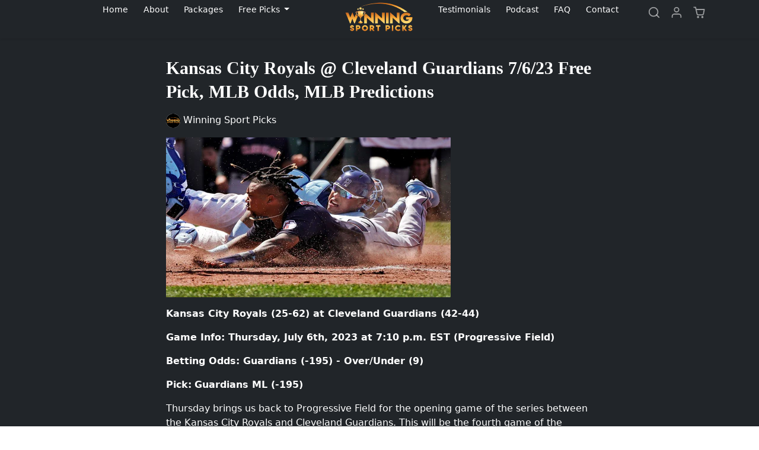

--- FILE ---
content_type: text/html; charset=utf-8
request_url: https://wspicks.com/blogs/free-picks/kansas-city-royals-cleveland-guardians-7-6-23-free-pick-mlb-odds-mlb-predictions
body_size: 28613
content:
<!doctype html>
<html lang="en">
<head>
<!-- Meta Pixel Code -->
<script>
!function(f,b,e,v,n,t,s)
{if(f.fbq)return;n=f.fbq=function(){n.callMethod?
n.callMethod.apply(n,arguments):n.queue.push(arguments)};
if(!f._fbq)f._fbq=n;n.push=n;n.loaded=!0;n.version='2.0';
n.queue=[];t=b.createElement(e);t.async=!0;
t.src=v;s=b.getElementsByTagName(e)[0];
s.parentNode.insertBefore(t,s)}(window,document,'script',
'https://connect.facebook.net/en_US/fbevents.js');
 fbq('init', '1405917693146804'); 
fbq('track', 'PageView');
</script>
<noscript>
 <img height="1" width="1" 
src="https://www.facebook.com/tr?id=1405917693146804&ev=PageView
&noscript=1"/>
</noscript>
<!-- End Meta Pixel Code -->

    <meta charset="utf-8">
    <meta name="viewport" content="width=device-width,initial-scale=1">
    <meta name="theme-color" content="">

    <link rel="canonical" href="https://wspicks.com/blogs/free-picks/kansas-city-royals-cleveland-guardians-7-6-23-free-pick-mlb-odds-mlb-predictions">
    <link rel="preconnect" href="https://cdn.shopify.com" crossorigin>
    <link rel="preconnect" href="https://fonts.shopifycdn.com" crossorigin><title>
        Kansas City Royals @ Cleveland Guardians 7/6/23 Free Pick, MLB Odds, M
 &ndash; Winning Sport Picks</title>

    
        <meta name="description" content="Kansas City Royals (25-62) at Cleveland Guardians (42-44) Game Info: Thursday, July 6th, 2023 at 7:10 p.m. EST (Progressive Field) Betting Odds: Guardians (-195) - Over/Under (9) Pick: Guardians ML (-195) Thursday brings us back to Progressive Field for the opening game of the series between the Kansas City Royals and ">
    

    
  
<meta property="og:site_name" content="Winning Sport Picks">
<meta property="og:url" content="https://wspicks.com/blogs/free-picks/kansas-city-royals-cleveland-guardians-7-6-23-free-pick-mlb-odds-mlb-predictions">
<meta property="og:title" content="Kansas City Royals @ Cleveland Guardians 7/6/23 Free Pick, MLB Odds, M">
<meta property="og:type" content="article">
<meta property="og:description" content="Kansas City Royals (25-62) at Cleveland Guardians (42-44) Game Info: Thursday, July 6th, 2023 at 7:10 p.m. EST (Progressive Field) Betting Odds: Guardians (-195) - Over/Under (9) Pick: Guardians ML (-195) Thursday brings us back to Progressive Field for the opening game of the series between the Kansas City Royals and "><meta property="og:image" content="http://wspicks.com/cdn/shop/articles/guardians_ramirez_royals_0630_oh_AP_23180764241949.jpg?v=1688623210">
    <meta property="og:image:secure_url" content="https://wspicks.com/cdn/shop/articles/guardians_ramirez_royals_0630_oh_AP_23180764241949.jpg?v=1688623210">
    <meta property="og:image:width" content="1280">
    <meta property="og:image:height" content="720"><meta name="twitter:card" content="summary_large_image">
<meta name="twitter:title" content="Kansas City Royals @ Cleveland Guardians 7/6/23 Free Pick, MLB Odds, M">
<meta name="twitter:description" content="Kansas City Royals (25-62) at Cleveland Guardians (42-44) Game Info: Thursday, July 6th, 2023 at 7:10 p.m. EST (Progressive Field) Betting Odds: Guardians (-195) - Over/Under (9) Pick: Guardians ML (-195) Thursday brings us back to Progressive Field for the opening game of the series between the Kansas City Royals and ">

    <script>window.performance && window.performance.mark && window.performance.mark('shopify.content_for_header.start');</script><meta id="shopify-digital-wallet" name="shopify-digital-wallet" content="/58139213868/digital_wallets/dialog">
<meta name="shopify-checkout-api-token" content="6f07e5fd1864d7303273d2c095169233">
<link rel="alternate" type="application/atom+xml" title="Feed" href="/blogs/free-picks.atom" />
<script async="async" src="/checkouts/internal/preloads.js?locale=en-US"></script>
<link rel="preconnect" href="https://shop.app" crossorigin="anonymous">
<script async="async" src="https://shop.app/checkouts/internal/preloads.js?locale=en-US&shop_id=58139213868" crossorigin="anonymous"></script>
<script id="apple-pay-shop-capabilities" type="application/json">{"shopId":58139213868,"countryCode":"US","currencyCode":"USD","merchantCapabilities":["supports3DS"],"merchantId":"gid:\/\/shopify\/Shop\/58139213868","merchantName":"Winning Sport Picks","requiredBillingContactFields":["postalAddress","email","phone"],"requiredShippingContactFields":["postalAddress","email","phone"],"shippingType":"shipping","supportedNetworks":["visa","masterCard","amex","discover","elo","jcb"],"total":{"type":"pending","label":"Winning Sport Picks","amount":"1.00"},"shopifyPaymentsEnabled":true,"supportsSubscriptions":true}</script>
<script id="shopify-features" type="application/json">{"accessToken":"6f07e5fd1864d7303273d2c095169233","betas":["rich-media-storefront-analytics"],"domain":"wspicks.com","predictiveSearch":true,"shopId":58139213868,"locale":"en"}</script>
<script>var Shopify = Shopify || {};
Shopify.shop = "winningportpicks.myshopify.com";
Shopify.locale = "en";
Shopify.currency = {"active":"USD","rate":"1.0"};
Shopify.country = "US";
Shopify.theme = {"name":"Custom Theme","id":126347116588,"schema_name":"ks-bootshop","schema_version":"3.0.0","theme_store_id":null,"role":"main"};
Shopify.theme.handle = "null";
Shopify.theme.style = {"id":null,"handle":null};
Shopify.cdnHost = "wspicks.com/cdn";
Shopify.routes = Shopify.routes || {};
Shopify.routes.root = "/";</script>
<script type="module">!function(o){(o.Shopify=o.Shopify||{}).modules=!0}(window);</script>
<script>!function(o){function n(){var o=[];function n(){o.push(Array.prototype.slice.apply(arguments))}return n.q=o,n}var t=o.Shopify=o.Shopify||{};t.loadFeatures=n(),t.autoloadFeatures=n()}(window);</script>
<script>
  window.ShopifyPay = window.ShopifyPay || {};
  window.ShopifyPay.apiHost = "shop.app\/pay";
  window.ShopifyPay.redirectState = null;
</script>
<script id="shop-js-analytics" type="application/json">{"pageType":"article"}</script>
<script defer="defer" async type="module" src="//wspicks.com/cdn/shopifycloud/shop-js/modules/v2/client.init-shop-cart-sync_BdyHc3Nr.en.esm.js"></script>
<script defer="defer" async type="module" src="//wspicks.com/cdn/shopifycloud/shop-js/modules/v2/chunk.common_Daul8nwZ.esm.js"></script>
<script type="module">
  await import("//wspicks.com/cdn/shopifycloud/shop-js/modules/v2/client.init-shop-cart-sync_BdyHc3Nr.en.esm.js");
await import("//wspicks.com/cdn/shopifycloud/shop-js/modules/v2/chunk.common_Daul8nwZ.esm.js");

  window.Shopify.SignInWithShop?.initShopCartSync?.({"fedCMEnabled":true,"windoidEnabled":true});

</script>
<script>
  window.Shopify = window.Shopify || {};
  if (!window.Shopify.featureAssets) window.Shopify.featureAssets = {};
  window.Shopify.featureAssets['shop-js'] = {"shop-cart-sync":["modules/v2/client.shop-cart-sync_QYOiDySF.en.esm.js","modules/v2/chunk.common_Daul8nwZ.esm.js"],"init-fed-cm":["modules/v2/client.init-fed-cm_DchLp9rc.en.esm.js","modules/v2/chunk.common_Daul8nwZ.esm.js"],"shop-button":["modules/v2/client.shop-button_OV7bAJc5.en.esm.js","modules/v2/chunk.common_Daul8nwZ.esm.js"],"init-windoid":["modules/v2/client.init-windoid_DwxFKQ8e.en.esm.js","modules/v2/chunk.common_Daul8nwZ.esm.js"],"shop-cash-offers":["modules/v2/client.shop-cash-offers_DWtL6Bq3.en.esm.js","modules/v2/chunk.common_Daul8nwZ.esm.js","modules/v2/chunk.modal_CQq8HTM6.esm.js"],"shop-toast-manager":["modules/v2/client.shop-toast-manager_CX9r1SjA.en.esm.js","modules/v2/chunk.common_Daul8nwZ.esm.js"],"init-shop-email-lookup-coordinator":["modules/v2/client.init-shop-email-lookup-coordinator_UhKnw74l.en.esm.js","modules/v2/chunk.common_Daul8nwZ.esm.js"],"pay-button":["modules/v2/client.pay-button_DzxNnLDY.en.esm.js","modules/v2/chunk.common_Daul8nwZ.esm.js"],"avatar":["modules/v2/client.avatar_BTnouDA3.en.esm.js"],"init-shop-cart-sync":["modules/v2/client.init-shop-cart-sync_BdyHc3Nr.en.esm.js","modules/v2/chunk.common_Daul8nwZ.esm.js"],"shop-login-button":["modules/v2/client.shop-login-button_D8B466_1.en.esm.js","modules/v2/chunk.common_Daul8nwZ.esm.js","modules/v2/chunk.modal_CQq8HTM6.esm.js"],"init-customer-accounts-sign-up":["modules/v2/client.init-customer-accounts-sign-up_C8fpPm4i.en.esm.js","modules/v2/client.shop-login-button_D8B466_1.en.esm.js","modules/v2/chunk.common_Daul8nwZ.esm.js","modules/v2/chunk.modal_CQq8HTM6.esm.js"],"init-shop-for-new-customer-accounts":["modules/v2/client.init-shop-for-new-customer-accounts_CVTO0Ztu.en.esm.js","modules/v2/client.shop-login-button_D8B466_1.en.esm.js","modules/v2/chunk.common_Daul8nwZ.esm.js","modules/v2/chunk.modal_CQq8HTM6.esm.js"],"init-customer-accounts":["modules/v2/client.init-customer-accounts_dRgKMfrE.en.esm.js","modules/v2/client.shop-login-button_D8B466_1.en.esm.js","modules/v2/chunk.common_Daul8nwZ.esm.js","modules/v2/chunk.modal_CQq8HTM6.esm.js"],"shop-follow-button":["modules/v2/client.shop-follow-button_CkZpjEct.en.esm.js","modules/v2/chunk.common_Daul8nwZ.esm.js","modules/v2/chunk.modal_CQq8HTM6.esm.js"],"lead-capture":["modules/v2/client.lead-capture_BntHBhfp.en.esm.js","modules/v2/chunk.common_Daul8nwZ.esm.js","modules/v2/chunk.modal_CQq8HTM6.esm.js"],"checkout-modal":["modules/v2/client.checkout-modal_CfxcYbTm.en.esm.js","modules/v2/chunk.common_Daul8nwZ.esm.js","modules/v2/chunk.modal_CQq8HTM6.esm.js"],"shop-login":["modules/v2/client.shop-login_Da4GZ2H6.en.esm.js","modules/v2/chunk.common_Daul8nwZ.esm.js","modules/v2/chunk.modal_CQq8HTM6.esm.js"],"payment-terms":["modules/v2/client.payment-terms_MV4M3zvL.en.esm.js","modules/v2/chunk.common_Daul8nwZ.esm.js","modules/v2/chunk.modal_CQq8HTM6.esm.js"]};
</script>
<script>(function() {
  var isLoaded = false;
  function asyncLoad() {
    if (isLoaded) return;
    isLoaded = true;
    var urls = ["https:\/\/shy.elfsight.com\/p\/platform.js?shop=winningportpicks.myshopify.com","https:\/\/cdn.nfcube.com\/5d0bd5f7e9164fe06dfb17649a96c4bd.js?shop=winningportpicks.myshopify.com"];
    for (var i = 0; i < urls.length; i++) {
      var s = document.createElement('script');
      s.type = 'text/javascript';
      s.async = true;
      s.src = urls[i];
      var x = document.getElementsByTagName('script')[0];
      x.parentNode.insertBefore(s, x);
    }
  };
  if(window.attachEvent) {
    window.attachEvent('onload', asyncLoad);
  } else {
    window.addEventListener('load', asyncLoad, false);
  }
})();</script>
<script id="__st">var __st={"a":58139213868,"offset":-18000,"reqid":"06a44e61-64c1-4459-8ad7-429730a2da9b-1768977480","pageurl":"wspicks.com\/blogs\/free-picks\/kansas-city-royals-cleveland-guardians-7-6-23-free-pick-mlb-odds-mlb-predictions","s":"articles-561668882476","u":"eda90314731a","p":"article","rtyp":"article","rid":561668882476};</script>
<script>window.ShopifyPaypalV4VisibilityTracking = true;</script>
<script id="captcha-bootstrap">!function(){'use strict';const t='contact',e='account',n='new_comment',o=[[t,t],['blogs',n],['comments',n],[t,'customer']],c=[[e,'customer_login'],[e,'guest_login'],[e,'recover_customer_password'],[e,'create_customer']],r=t=>t.map((([t,e])=>`form[action*='/${t}']:not([data-nocaptcha='true']) input[name='form_type'][value='${e}']`)).join(','),a=t=>()=>t?[...document.querySelectorAll(t)].map((t=>t.form)):[];function s(){const t=[...o],e=r(t);return a(e)}const i='password',u='form_key',d=['recaptcha-v3-token','g-recaptcha-response','h-captcha-response',i],f=()=>{try{return window.sessionStorage}catch{return}},m='__shopify_v',_=t=>t.elements[u];function p(t,e,n=!1){try{const o=window.sessionStorage,c=JSON.parse(o.getItem(e)),{data:r}=function(t){const{data:e,action:n}=t;return t[m]||n?{data:e,action:n}:{data:t,action:n}}(c);for(const[e,n]of Object.entries(r))t.elements[e]&&(t.elements[e].value=n);n&&o.removeItem(e)}catch(o){console.error('form repopulation failed',{error:o})}}const l='form_type',E='cptcha';function T(t){t.dataset[E]=!0}const w=window,h=w.document,L='Shopify',v='ce_forms',y='captcha';let A=!1;((t,e)=>{const n=(g='f06e6c50-85a8-45c8-87d0-21a2b65856fe',I='https://cdn.shopify.com/shopifycloud/storefront-forms-hcaptcha/ce_storefront_forms_captcha_hcaptcha.v1.5.2.iife.js',D={infoText:'Protected by hCaptcha',privacyText:'Privacy',termsText:'Terms'},(t,e,n)=>{const o=w[L][v],c=o.bindForm;if(c)return c(t,g,e,D).then(n);var r;o.q.push([[t,g,e,D],n]),r=I,A||(h.body.append(Object.assign(h.createElement('script'),{id:'captcha-provider',async:!0,src:r})),A=!0)});var g,I,D;w[L]=w[L]||{},w[L][v]=w[L][v]||{},w[L][v].q=[],w[L][y]=w[L][y]||{},w[L][y].protect=function(t,e){n(t,void 0,e),T(t)},Object.freeze(w[L][y]),function(t,e,n,w,h,L){const[v,y,A,g]=function(t,e,n){const i=e?o:[],u=t?c:[],d=[...i,...u],f=r(d),m=r(i),_=r(d.filter((([t,e])=>n.includes(e))));return[a(f),a(m),a(_),s()]}(w,h,L),I=t=>{const e=t.target;return e instanceof HTMLFormElement?e:e&&e.form},D=t=>v().includes(t);t.addEventListener('submit',(t=>{const e=I(t);if(!e)return;const n=D(e)&&!e.dataset.hcaptchaBound&&!e.dataset.recaptchaBound,o=_(e),c=g().includes(e)&&(!o||!o.value);(n||c)&&t.preventDefault(),c&&!n&&(function(t){try{if(!f())return;!function(t){const e=f();if(!e)return;const n=_(t);if(!n)return;const o=n.value;o&&e.removeItem(o)}(t);const e=Array.from(Array(32),(()=>Math.random().toString(36)[2])).join('');!function(t,e){_(t)||t.append(Object.assign(document.createElement('input'),{type:'hidden',name:u})),t.elements[u].value=e}(t,e),function(t,e){const n=f();if(!n)return;const o=[...t.querySelectorAll(`input[type='${i}']`)].map((({name:t})=>t)),c=[...d,...o],r={};for(const[a,s]of new FormData(t).entries())c.includes(a)||(r[a]=s);n.setItem(e,JSON.stringify({[m]:1,action:t.action,data:r}))}(t,e)}catch(e){console.error('failed to persist form',e)}}(e),e.submit())}));const S=(t,e)=>{t&&!t.dataset[E]&&(n(t,e.some((e=>e===t))),T(t))};for(const o of['focusin','change'])t.addEventListener(o,(t=>{const e=I(t);D(e)&&S(e,y())}));const B=e.get('form_key'),M=e.get(l),P=B&&M;t.addEventListener('DOMContentLoaded',(()=>{const t=y();if(P)for(const e of t)e.elements[l].value===M&&p(e,B);[...new Set([...A(),...v().filter((t=>'true'===t.dataset.shopifyCaptcha))])].forEach((e=>S(e,t)))}))}(h,new URLSearchParams(w.location.search),n,t,e,['guest_login'])})(!0,!0)}();</script>
<script integrity="sha256-4kQ18oKyAcykRKYeNunJcIwy7WH5gtpwJnB7kiuLZ1E=" data-source-attribution="shopify.loadfeatures" defer="defer" src="//wspicks.com/cdn/shopifycloud/storefront/assets/storefront/load_feature-a0a9edcb.js" crossorigin="anonymous"></script>
<script crossorigin="anonymous" defer="defer" src="//wspicks.com/cdn/shopifycloud/storefront/assets/shopify_pay/storefront-65b4c6d7.js?v=20250812"></script>
<script data-source-attribution="shopify.dynamic_checkout.dynamic.init">var Shopify=Shopify||{};Shopify.PaymentButton=Shopify.PaymentButton||{isStorefrontPortableWallets:!0,init:function(){window.Shopify.PaymentButton.init=function(){};var t=document.createElement("script");t.src="https://wspicks.com/cdn/shopifycloud/portable-wallets/latest/portable-wallets.en.js",t.type="module",document.head.appendChild(t)}};
</script>
<script data-source-attribution="shopify.dynamic_checkout.buyer_consent">
  function portableWalletsHideBuyerConsent(e){var t=document.getElementById("shopify-buyer-consent"),n=document.getElementById("shopify-subscription-policy-button");t&&n&&(t.classList.add("hidden"),t.setAttribute("aria-hidden","true"),n.removeEventListener("click",e))}function portableWalletsShowBuyerConsent(e){var t=document.getElementById("shopify-buyer-consent"),n=document.getElementById("shopify-subscription-policy-button");t&&n&&(t.classList.remove("hidden"),t.removeAttribute("aria-hidden"),n.addEventListener("click",e))}window.Shopify?.PaymentButton&&(window.Shopify.PaymentButton.hideBuyerConsent=portableWalletsHideBuyerConsent,window.Shopify.PaymentButton.showBuyerConsent=portableWalletsShowBuyerConsent);
</script>
<script data-source-attribution="shopify.dynamic_checkout.cart.bootstrap">document.addEventListener("DOMContentLoaded",(function(){function t(){return document.querySelector("shopify-accelerated-checkout-cart, shopify-accelerated-checkout")}if(t())Shopify.PaymentButton.init();else{new MutationObserver((function(e,n){t()&&(Shopify.PaymentButton.init(),n.disconnect())})).observe(document.body,{childList:!0,subtree:!0})}}));
</script>
<link id="shopify-accelerated-checkout-styles" rel="stylesheet" media="screen" href="https://wspicks.com/cdn/shopifycloud/portable-wallets/latest/accelerated-checkout-backwards-compat.css" crossorigin="anonymous">
<style id="shopify-accelerated-checkout-cart">
        #shopify-buyer-consent {
  margin-top: 1em;
  display: inline-block;
  width: 100%;
}

#shopify-buyer-consent.hidden {
  display: none;
}

#shopify-subscription-policy-button {
  background: none;
  border: none;
  padding: 0;
  text-decoration: underline;
  font-size: inherit;
  cursor: pointer;
}

#shopify-subscription-policy-button::before {
  box-shadow: none;
}

      </style>

<script>window.performance && window.performance.mark && window.performance.mark('shopify.content_for_header.end');</script>

    <link href="//wspicks.com/cdn/shop/t/6/assets/bootstrap.css?v=116484728688296465201666248859" rel="stylesheet">
    <style>
        @font-face {
  font-family: Raleway;
  font-weight: 400;
  font-style: normal;
  font-display: swap;
  src: url("//wspicks.com/cdn/fonts/raleway/raleway_n4.2c76ddd103ff0f30b1230f13e160330ff8b2c68a.woff2") format("woff2"),
       url("//wspicks.com/cdn/fonts/raleway/raleway_n4.c057757dddc39994ad5d9c9f58e7c2c2a72359a9.woff") format("woff");
}

        :root {
            --bs-headings-font-family: Raleway, sans-serif;
            --bs-headings-font-weight: 400;
        }
    
      
    </style>
  
    <link href="//wspicks.com/cdn/shop/t/6/assets/general.css?v=94931511396597647771666248859" rel="stylesheet">
    <link href="//wspicks.com/cdn/shop/t/6/assets/sections.css?v=94745710820964217931666248860" rel="stylesheet">
    <link href="//wspicks.com/cdn/shop/t/6/assets/custom.css?v=161446473139859062221669215071" rel="stylesheet">
  <script src="https://code.jquery.com/jquery-2.2.4.min.js"></script>
    <script>
        window.money_format = "${{amount}}"
        window.themeStrings = {
            addToCart: `Add to cart`,
            soldOut: `Sold out`,
            unavailable: `Unavailable`,
        }
      
      setInterval(() => {
    const formID = document
        .querySelector('#mc_embed_signup')
        .querySelector('form')
        .className
        .split("sendx-submit-form-")[1];
    
    const elements = document.getElementsByClassName(`sendx-gdpr-${formID}-wrapper`);
    
    if (elements.length > 0) {
        elements[0].setAttribute("id", `sendx-gdpr-${formID}-wrapper`);
    }
}, 1000);
    </script>

    <script src="//wspicks.com/cdn/shop/t/6/assets/bootstrap.bundle.min.js?v=165452379210151254851666248859" defer></script>
  
    <script src="//wspicks.com/cdn/shop/t/6/assets/general.js?v=56799643759664511961666248859" defer></script>
    <script src="//wspicks.com/cdn/shop/t/6/assets/collection.js?v=66106102076207789511666248859" defer></script>
    <script src="//wspicks.com/cdn/shop/t/6/assets/product.js?v=180323201285875592471666248860" defer></script>
    <script src="//wspicks.com/cdn/shop/t/6/assets/cart.js?v=95092973394342464951666248859" defer></script>
    <script src="//wspicks.com/cdn/shop/t/6/assets/custom.js?v=155759515088182738431666248859" defer></script>
  
  <script src="https://cdnjs.cloudflare.com/ajax/libs/slick-carousel/1.8.1/slick.min.js"></script>

  <link rel="stylesheet" href="https://cdnjs.cloudflare.com/ajax/libs/slick-carousel/1.8.1/slick.min.css"/>
  <link rel="stylesheet" href="https://cdnjs.cloudflare.com/ajax/libs/slick-carousel/1.8.1/slick-theme.css" />

  <!-- Google tag (gtag.js) -->
<script async src="https://www.googletagmanager.com/gtag/js?id=AW-10960879485"></script>
<script>
  window.dataLayer = window.dataLayer || [];
  function gtag(){dataLayer.push(arguments);}
  gtag('js', new Date());

  gtag('config', 'AW-10960879485');
</script>
<!-- BEGIN app block: shopify://apps/hulk-form-builder/blocks/app-embed/b6b8dd14-356b-4725-a4ed-77232212b3c3 --><!-- BEGIN app snippet: hulkapps-formbuilder-theme-ext --><script type="text/javascript">
  
  if (typeof window.formbuilder_customer != "object") {
        window.formbuilder_customer = {}
  }

  window.hulkFormBuilder = {
    form_data: {},
    shop_data: {"shop_7SLULYtI20RRbcQP70QVfA":{"shop_uuid":"7SLULYtI20RRbcQP70QVfA","shop_timezone":"America\/New_York","shop_id":120808,"shop_is_after_submit_enabled":false,"shop_shopify_plan":"basic","shop_shopify_domain":"winningportpicks.myshopify.com","shop_remove_watermark":false,"shop_created_at":"2024-11-11T00:05:41.582Z","is_skip_metafield":false,"shop_deleted":false,"shop_disabled":false}},
    settings_data: {"shop_settings":{"shop_customise_msgs":[],"default_customise_msgs":{"is_required":"is required","thank_you":"Thank you! The form was submitted successfully.","processing":"Processing...","valid_data":"Please provide valid data","valid_email":"Provide valid email format","valid_tags":"HTML Tags are not allowed","valid_phone":"Provide valid phone number","valid_captcha":"Please provide valid captcha response","valid_url":"Provide valid URL","only_number_alloud":"Provide valid number in","number_less":"must be less than","number_more":"must be more than","image_must_less":"Image must be less than 20MB","image_number":"Images allowed","image_extension":"Invalid extension! Please provide image file","error_image_upload":"Error in image upload. Please try again.","error_file_upload":"Error in file upload. Please try again.","your_response":"Your response","error_form_submit":"Error occur.Please try again after sometime.","email_submitted":"Form with this email is already submitted","invalid_email_by_zerobounce":"The email address you entered appears to be invalid. Please check it and try again.","download_file":"Download file","card_details_invalid":"Your card details are invalid","card_details":"Card details","please_enter_card_details":"Please enter card details","card_number":"Card number","exp_mm":"Exp MM","exp_yy":"Exp YY","crd_cvc":"CVV","payment_value":"Payment amount","please_enter_payment_amount":"Please enter payment amount","address1":"Address line 1","address2":"Address line 2","city":"City","province":"Province","zipcode":"Zip code","country":"Country","blocked_domain":"This form does not accept addresses from","file_must_less":"File must be less than 20MB","file_extension":"Invalid extension! Please provide file","only_file_number_alloud":"files allowed","previous":"Previous","next":"Next","must_have_a_input":"Please enter at least one field.","please_enter_required_data":"Please enter required data","atleast_one_special_char":"Include at least one special character","atleast_one_lowercase_char":"Include at least one lowercase character","atleast_one_uppercase_char":"Include at least one uppercase character","atleast_one_number":"Include at least one number","must_have_8_chars":"Must have 8 characters long","be_between_8_and_12_chars":"Be between 8 and 12 characters long","please_select":"Please Select","phone_submitted":"Form with this phone number is already submitted","user_res_parse_error":"Error while submitting the form","valid_same_values":"values must be same","product_choice_clear_selection":"Clear Selection","picture_choice_clear_selection":"Clear Selection","remove_all_for_file_image_upload":"Remove All","invalid_file_type_for_image_upload":"You can't upload files of this type.","invalid_file_type_for_signature_upload":"You can't upload files of this type.","max_files_exceeded_for_file_upload":"You can not upload any more files.","max_files_exceeded_for_image_upload":"You can not upload any more files.","file_already_exist":"File already uploaded","max_limit_exceed":"You have added the maximum number of text fields.","cancel_upload_for_file_upload":"Cancel upload","cancel_upload_for_image_upload":"Cancel upload","cancel_upload_for_signature_upload":"Cancel upload"},"shop_blocked_domains":[]}},
    features_data: {"shop_plan_features":{"shop_plan_features":["unlimited-forms","full-design-customization","export-form-submissions","multiple-recipients-for-form-submissions","multiple-admin-notifications","enable-captcha","unlimited-file-uploads","save-submitted-form-data","set-auto-response-message","conditional-logic","form-banner","save-as-draft-facility","include-user-response-in-admin-email","disable-form-submission","file-upload"]}},
    shop: null,
    shop_id: null,
    plan_features: null,
    validateDoubleQuotes: false,
    assets: {
      extraFunctions: "https://cdn.shopify.com/extensions/019bb5ee-ec40-7527-955d-c1b8751eb060/form-builder-by-hulkapps-50/assets/extra-functions.js",
      extraStyles: "https://cdn.shopify.com/extensions/019bb5ee-ec40-7527-955d-c1b8751eb060/form-builder-by-hulkapps-50/assets/extra-styles.css",
      bootstrapStyles: "https://cdn.shopify.com/extensions/019bb5ee-ec40-7527-955d-c1b8751eb060/form-builder-by-hulkapps-50/assets/theme-app-extension-bootstrap.css"
    },
    translations: {
      htmlTagNotAllowed: "HTML Tags are not allowed",
      sqlQueryNotAllowed: "SQL Queries are not allowed",
      doubleQuoteNotAllowed: "Double quotes are not allowed",
      vorwerkHttpWwwNotAllowed: "The words \u0026#39;http\u0026#39; and \u0026#39;www\u0026#39; are not allowed. Please remove them and try again.",
      maxTextFieldsReached: "You have added the maximum number of text fields.",
      avoidNegativeWords: "Avoid negative words: Don\u0026#39;t use negative words in your contact message.",
      customDesignOnly: "This form is for custom designs requests. For general inquiries please contact our team at info@stagheaddesigns.com",
      zerobounceApiErrorMsg: "We couldn\u0026#39;t verify your email due to a technical issue. Please try again later.",
    }

  }

  

  window.FbThemeAppExtSettingsHash = {}
  
</script><!-- END app snippet --><!-- END app block --><script src="https://cdn.shopify.com/extensions/019bb5ee-ec40-7527-955d-c1b8751eb060/form-builder-by-hulkapps-50/assets/form-builder-script.js" type="text/javascript" defer="defer"></script>
<link href="https://monorail-edge.shopifysvc.com" rel="dns-prefetch">
<script>(function(){if ("sendBeacon" in navigator && "performance" in window) {try {var session_token_from_headers = performance.getEntriesByType('navigation')[0].serverTiming.find(x => x.name == '_s').description;} catch {var session_token_from_headers = undefined;}var session_cookie_matches = document.cookie.match(/_shopify_s=([^;]*)/);var session_token_from_cookie = session_cookie_matches && session_cookie_matches.length === 2 ? session_cookie_matches[1] : "";var session_token = session_token_from_headers || session_token_from_cookie || "";function handle_abandonment_event(e) {var entries = performance.getEntries().filter(function(entry) {return /monorail-edge.shopifysvc.com/.test(entry.name);});if (!window.abandonment_tracked && entries.length === 0) {window.abandonment_tracked = true;var currentMs = Date.now();var navigation_start = performance.timing.navigationStart;var payload = {shop_id: 58139213868,url: window.location.href,navigation_start,duration: currentMs - navigation_start,session_token,page_type: "article"};window.navigator.sendBeacon("https://monorail-edge.shopifysvc.com/v1/produce", JSON.stringify({schema_id: "online_store_buyer_site_abandonment/1.1",payload: payload,metadata: {event_created_at_ms: currentMs,event_sent_at_ms: currentMs}}));}}window.addEventListener('pagehide', handle_abandonment_event);}}());</script>
<script id="web-pixels-manager-setup">(function e(e,d,r,n,o){if(void 0===o&&(o={}),!Boolean(null===(a=null===(i=window.Shopify)||void 0===i?void 0:i.analytics)||void 0===a?void 0:a.replayQueue)){var i,a;window.Shopify=window.Shopify||{};var t=window.Shopify;t.analytics=t.analytics||{};var s=t.analytics;s.replayQueue=[],s.publish=function(e,d,r){return s.replayQueue.push([e,d,r]),!0};try{self.performance.mark("wpm:start")}catch(e){}var l=function(){var e={modern:/Edge?\/(1{2}[4-9]|1[2-9]\d|[2-9]\d{2}|\d{4,})\.\d+(\.\d+|)|Firefox\/(1{2}[4-9]|1[2-9]\d|[2-9]\d{2}|\d{4,})\.\d+(\.\d+|)|Chrom(ium|e)\/(9{2}|\d{3,})\.\d+(\.\d+|)|(Maci|X1{2}).+ Version\/(15\.\d+|(1[6-9]|[2-9]\d|\d{3,})\.\d+)([,.]\d+|)( \(\w+\)|)( Mobile\/\w+|) Safari\/|Chrome.+OPR\/(9{2}|\d{3,})\.\d+\.\d+|(CPU[ +]OS|iPhone[ +]OS|CPU[ +]iPhone|CPU IPhone OS|CPU iPad OS)[ +]+(15[._]\d+|(1[6-9]|[2-9]\d|\d{3,})[._]\d+)([._]\d+|)|Android:?[ /-](13[3-9]|1[4-9]\d|[2-9]\d{2}|\d{4,})(\.\d+|)(\.\d+|)|Android.+Firefox\/(13[5-9]|1[4-9]\d|[2-9]\d{2}|\d{4,})\.\d+(\.\d+|)|Android.+Chrom(ium|e)\/(13[3-9]|1[4-9]\d|[2-9]\d{2}|\d{4,})\.\d+(\.\d+|)|SamsungBrowser\/([2-9]\d|\d{3,})\.\d+/,legacy:/Edge?\/(1[6-9]|[2-9]\d|\d{3,})\.\d+(\.\d+|)|Firefox\/(5[4-9]|[6-9]\d|\d{3,})\.\d+(\.\d+|)|Chrom(ium|e)\/(5[1-9]|[6-9]\d|\d{3,})\.\d+(\.\d+|)([\d.]+$|.*Safari\/(?![\d.]+ Edge\/[\d.]+$))|(Maci|X1{2}).+ Version\/(10\.\d+|(1[1-9]|[2-9]\d|\d{3,})\.\d+)([,.]\d+|)( \(\w+\)|)( Mobile\/\w+|) Safari\/|Chrome.+OPR\/(3[89]|[4-9]\d|\d{3,})\.\d+\.\d+|(CPU[ +]OS|iPhone[ +]OS|CPU[ +]iPhone|CPU IPhone OS|CPU iPad OS)[ +]+(10[._]\d+|(1[1-9]|[2-9]\d|\d{3,})[._]\d+)([._]\d+|)|Android:?[ /-](13[3-9]|1[4-9]\d|[2-9]\d{2}|\d{4,})(\.\d+|)(\.\d+|)|Mobile Safari.+OPR\/([89]\d|\d{3,})\.\d+\.\d+|Android.+Firefox\/(13[5-9]|1[4-9]\d|[2-9]\d{2}|\d{4,})\.\d+(\.\d+|)|Android.+Chrom(ium|e)\/(13[3-9]|1[4-9]\d|[2-9]\d{2}|\d{4,})\.\d+(\.\d+|)|Android.+(UC? ?Browser|UCWEB|U3)[ /]?(15\.([5-9]|\d{2,})|(1[6-9]|[2-9]\d|\d{3,})\.\d+)\.\d+|SamsungBrowser\/(5\.\d+|([6-9]|\d{2,})\.\d+)|Android.+MQ{2}Browser\/(14(\.(9|\d{2,})|)|(1[5-9]|[2-9]\d|\d{3,})(\.\d+|))(\.\d+|)|K[Aa][Ii]OS\/(3\.\d+|([4-9]|\d{2,})\.\d+)(\.\d+|)/},d=e.modern,r=e.legacy,n=navigator.userAgent;return n.match(d)?"modern":n.match(r)?"legacy":"unknown"}(),u="modern"===l?"modern":"legacy",c=(null!=n?n:{modern:"",legacy:""})[u],f=function(e){return[e.baseUrl,"/wpm","/b",e.hashVersion,"modern"===e.buildTarget?"m":"l",".js"].join("")}({baseUrl:d,hashVersion:r,buildTarget:u}),m=function(e){var d=e.version,r=e.bundleTarget,n=e.surface,o=e.pageUrl,i=e.monorailEndpoint;return{emit:function(e){var a=e.status,t=e.errorMsg,s=(new Date).getTime(),l=JSON.stringify({metadata:{event_sent_at_ms:s},events:[{schema_id:"web_pixels_manager_load/3.1",payload:{version:d,bundle_target:r,page_url:o,status:a,surface:n,error_msg:t},metadata:{event_created_at_ms:s}}]});if(!i)return console&&console.warn&&console.warn("[Web Pixels Manager] No Monorail endpoint provided, skipping logging."),!1;try{return self.navigator.sendBeacon.bind(self.navigator)(i,l)}catch(e){}var u=new XMLHttpRequest;try{return u.open("POST",i,!0),u.setRequestHeader("Content-Type","text/plain"),u.send(l),!0}catch(e){return console&&console.warn&&console.warn("[Web Pixels Manager] Got an unhandled error while logging to Monorail."),!1}}}}({version:r,bundleTarget:l,surface:e.surface,pageUrl:self.location.href,monorailEndpoint:e.monorailEndpoint});try{o.browserTarget=l,function(e){var d=e.src,r=e.async,n=void 0===r||r,o=e.onload,i=e.onerror,a=e.sri,t=e.scriptDataAttributes,s=void 0===t?{}:t,l=document.createElement("script"),u=document.querySelector("head"),c=document.querySelector("body");if(l.async=n,l.src=d,a&&(l.integrity=a,l.crossOrigin="anonymous"),s)for(var f in s)if(Object.prototype.hasOwnProperty.call(s,f))try{l.dataset[f]=s[f]}catch(e){}if(o&&l.addEventListener("load",o),i&&l.addEventListener("error",i),u)u.appendChild(l);else{if(!c)throw new Error("Did not find a head or body element to append the script");c.appendChild(l)}}({src:f,async:!0,onload:function(){if(!function(){var e,d;return Boolean(null===(d=null===(e=window.Shopify)||void 0===e?void 0:e.analytics)||void 0===d?void 0:d.initialized)}()){var d=window.webPixelsManager.init(e)||void 0;if(d){var r=window.Shopify.analytics;r.replayQueue.forEach((function(e){var r=e[0],n=e[1],o=e[2];d.publishCustomEvent(r,n,o)})),r.replayQueue=[],r.publish=d.publishCustomEvent,r.visitor=d.visitor,r.initialized=!0}}},onerror:function(){return m.emit({status:"failed",errorMsg:"".concat(f," has failed to load")})},sri:function(e){var d=/^sha384-[A-Za-z0-9+/=]+$/;return"string"==typeof e&&d.test(e)}(c)?c:"",scriptDataAttributes:o}),m.emit({status:"loading"})}catch(e){m.emit({status:"failed",errorMsg:(null==e?void 0:e.message)||"Unknown error"})}}})({shopId: 58139213868,storefrontBaseUrl: "https://wspicks.com",extensionsBaseUrl: "https://extensions.shopifycdn.com/cdn/shopifycloud/web-pixels-manager",monorailEndpoint: "https://monorail-edge.shopifysvc.com/unstable/produce_batch",surface: "storefront-renderer",enabledBetaFlags: ["2dca8a86"],webPixelsConfigList: [{"id":"1297809452","configuration":"{\"subdomain\": \"winningportpicks\"}","eventPayloadVersion":"v1","runtimeContext":"STRICT","scriptVersion":"7c43d34f3733b2440dd44bce7edbeb00","type":"APP","apiClientId":1615517,"privacyPurposes":["ANALYTICS","MARKETING","SALE_OF_DATA"],"dataSharingAdjustments":{"protectedCustomerApprovalScopes":["read_customer_address","read_customer_email","read_customer_name","read_customer_personal_data","read_customer_phone"]}},{"id":"196149292","configuration":"{\"pixel_id\":\"1515436689448908\",\"pixel_type\":\"facebook_pixel\"}","eventPayloadVersion":"v1","runtimeContext":"OPEN","scriptVersion":"ca16bc87fe92b6042fbaa3acc2fbdaa6","type":"APP","apiClientId":2329312,"privacyPurposes":["ANALYTICS","MARKETING","SALE_OF_DATA"],"dataSharingAdjustments":{"protectedCustomerApprovalScopes":["read_customer_address","read_customer_email","read_customer_name","read_customer_personal_data","read_customer_phone"]}},{"id":"shopify-app-pixel","configuration":"{}","eventPayloadVersion":"v1","runtimeContext":"STRICT","scriptVersion":"0450","apiClientId":"shopify-pixel","type":"APP","privacyPurposes":["ANALYTICS","MARKETING"]},{"id":"shopify-custom-pixel","eventPayloadVersion":"v1","runtimeContext":"LAX","scriptVersion":"0450","apiClientId":"shopify-pixel","type":"CUSTOM","privacyPurposes":["ANALYTICS","MARKETING"]}],isMerchantRequest: false,initData: {"shop":{"name":"Winning Sport Picks","paymentSettings":{"currencyCode":"USD"},"myshopifyDomain":"winningportpicks.myshopify.com","countryCode":"US","storefrontUrl":"https:\/\/wspicks.com"},"customer":null,"cart":null,"checkout":null,"productVariants":[],"purchasingCompany":null},},"https://wspicks.com/cdn","fcfee988w5aeb613cpc8e4bc33m6693e112",{"modern":"","legacy":""},{"shopId":"58139213868","storefrontBaseUrl":"https:\/\/wspicks.com","extensionBaseUrl":"https:\/\/extensions.shopifycdn.com\/cdn\/shopifycloud\/web-pixels-manager","surface":"storefront-renderer","enabledBetaFlags":"[\"2dca8a86\"]","isMerchantRequest":"false","hashVersion":"fcfee988w5aeb613cpc8e4bc33m6693e112","publish":"custom","events":"[[\"page_viewed\",{}]]"});</script><script>
  window.ShopifyAnalytics = window.ShopifyAnalytics || {};
  window.ShopifyAnalytics.meta = window.ShopifyAnalytics.meta || {};
  window.ShopifyAnalytics.meta.currency = 'USD';
  var meta = {"page":{"pageType":"article","resourceType":"article","resourceId":561668882476,"requestId":"06a44e61-64c1-4459-8ad7-429730a2da9b-1768977480"}};
  for (var attr in meta) {
    window.ShopifyAnalytics.meta[attr] = meta[attr];
  }
</script>
<script class="analytics">
  (function () {
    var customDocumentWrite = function(content) {
      var jquery = null;

      if (window.jQuery) {
        jquery = window.jQuery;
      } else if (window.Checkout && window.Checkout.$) {
        jquery = window.Checkout.$;
      }

      if (jquery) {
        jquery('body').append(content);
      }
    };

    var hasLoggedConversion = function(token) {
      if (token) {
        return document.cookie.indexOf('loggedConversion=' + token) !== -1;
      }
      return false;
    }

    var setCookieIfConversion = function(token) {
      if (token) {
        var twoMonthsFromNow = new Date(Date.now());
        twoMonthsFromNow.setMonth(twoMonthsFromNow.getMonth() + 2);

        document.cookie = 'loggedConversion=' + token + '; expires=' + twoMonthsFromNow;
      }
    }

    var trekkie = window.ShopifyAnalytics.lib = window.trekkie = window.trekkie || [];
    if (trekkie.integrations) {
      return;
    }
    trekkie.methods = [
      'identify',
      'page',
      'ready',
      'track',
      'trackForm',
      'trackLink'
    ];
    trekkie.factory = function(method) {
      return function() {
        var args = Array.prototype.slice.call(arguments);
        args.unshift(method);
        trekkie.push(args);
        return trekkie;
      };
    };
    for (var i = 0; i < trekkie.methods.length; i++) {
      var key = trekkie.methods[i];
      trekkie[key] = trekkie.factory(key);
    }
    trekkie.load = function(config) {
      trekkie.config = config || {};
      trekkie.config.initialDocumentCookie = document.cookie;
      var first = document.getElementsByTagName('script')[0];
      var script = document.createElement('script');
      script.type = 'text/javascript';
      script.onerror = function(e) {
        var scriptFallback = document.createElement('script');
        scriptFallback.type = 'text/javascript';
        scriptFallback.onerror = function(error) {
                var Monorail = {
      produce: function produce(monorailDomain, schemaId, payload) {
        var currentMs = new Date().getTime();
        var event = {
          schema_id: schemaId,
          payload: payload,
          metadata: {
            event_created_at_ms: currentMs,
            event_sent_at_ms: currentMs
          }
        };
        return Monorail.sendRequest("https://" + monorailDomain + "/v1/produce", JSON.stringify(event));
      },
      sendRequest: function sendRequest(endpointUrl, payload) {
        // Try the sendBeacon API
        if (window && window.navigator && typeof window.navigator.sendBeacon === 'function' && typeof window.Blob === 'function' && !Monorail.isIos12()) {
          var blobData = new window.Blob([payload], {
            type: 'text/plain'
          });

          if (window.navigator.sendBeacon(endpointUrl, blobData)) {
            return true;
          } // sendBeacon was not successful

        } // XHR beacon

        var xhr = new XMLHttpRequest();

        try {
          xhr.open('POST', endpointUrl);
          xhr.setRequestHeader('Content-Type', 'text/plain');
          xhr.send(payload);
        } catch (e) {
          console.log(e);
        }

        return false;
      },
      isIos12: function isIos12() {
        return window.navigator.userAgent.lastIndexOf('iPhone; CPU iPhone OS 12_') !== -1 || window.navigator.userAgent.lastIndexOf('iPad; CPU OS 12_') !== -1;
      }
    };
    Monorail.produce('monorail-edge.shopifysvc.com',
      'trekkie_storefront_load_errors/1.1',
      {shop_id: 58139213868,
      theme_id: 126347116588,
      app_name: "storefront",
      context_url: window.location.href,
      source_url: "//wspicks.com/cdn/s/trekkie.storefront.cd680fe47e6c39ca5d5df5f0a32d569bc48c0f27.min.js"});

        };
        scriptFallback.async = true;
        scriptFallback.src = '//wspicks.com/cdn/s/trekkie.storefront.cd680fe47e6c39ca5d5df5f0a32d569bc48c0f27.min.js';
        first.parentNode.insertBefore(scriptFallback, first);
      };
      script.async = true;
      script.src = '//wspicks.com/cdn/s/trekkie.storefront.cd680fe47e6c39ca5d5df5f0a32d569bc48c0f27.min.js';
      first.parentNode.insertBefore(script, first);
    };
    trekkie.load(
      {"Trekkie":{"appName":"storefront","development":false,"defaultAttributes":{"shopId":58139213868,"isMerchantRequest":null,"themeId":126347116588,"themeCityHash":"13765002838431397027","contentLanguage":"en","currency":"USD","eventMetadataId":"7833e56f-8444-4edf-98d2-899884d24530"},"isServerSideCookieWritingEnabled":true,"monorailRegion":"shop_domain","enabledBetaFlags":["65f19447"]},"Session Attribution":{},"S2S":{"facebookCapiEnabled":true,"source":"trekkie-storefront-renderer","apiClientId":580111}}
    );

    var loaded = false;
    trekkie.ready(function() {
      if (loaded) return;
      loaded = true;

      window.ShopifyAnalytics.lib = window.trekkie;

      var originalDocumentWrite = document.write;
      document.write = customDocumentWrite;
      try { window.ShopifyAnalytics.merchantGoogleAnalytics.call(this); } catch(error) {};
      document.write = originalDocumentWrite;

      window.ShopifyAnalytics.lib.page(null,{"pageType":"article","resourceType":"article","resourceId":561668882476,"requestId":"06a44e61-64c1-4459-8ad7-429730a2da9b-1768977480","shopifyEmitted":true});

      var match = window.location.pathname.match(/checkouts\/(.+)\/(thank_you|post_purchase)/)
      var token = match? match[1]: undefined;
      if (!hasLoggedConversion(token)) {
        setCookieIfConversion(token);
        
      }
    });


        var eventsListenerScript = document.createElement('script');
        eventsListenerScript.async = true;
        eventsListenerScript.src = "//wspicks.com/cdn/shopifycloud/storefront/assets/shop_events_listener-3da45d37.js";
        document.getElementsByTagName('head')[0].appendChild(eventsListenerScript);

})();</script>
<script
  defer
  src="https://wspicks.com/cdn/shopifycloud/perf-kit/shopify-perf-kit-3.0.4.min.js"
  data-application="storefront-renderer"
  data-shop-id="58139213868"
  data-render-region="gcp-us-central1"
  data-page-type="article"
  data-theme-instance-id="126347116588"
  data-theme-name="ks-bootshop"
  data-theme-version="3.0.0"
  data-monorail-region="shop_domain"
  data-resource-timing-sampling-rate="10"
  data-shs="true"
  data-shs-beacon="true"
  data-shs-export-with-fetch="true"
  data-shs-logs-sample-rate="1"
  data-shs-beacon-endpoint="https://wspicks.com/api/collect"
></script>
</head>

<body class="page-type-article">
    <a class="visually-hidden-focusable" href="#main">
        Skip to content
    </a>
    
    <div id="shopify-section-navbar" class="shopify-section sticky-top">

<nav id="navbar" class="navbar navbar-expand-lg shadow-sm bg-dark navbar-dark pt-0 pb-3">
    <div class="container position-relative">
        <button 
            class="navbar-toggler me-4" 
            type="button" 
            data-bs-toggle="offcanvas" 
            data-bs-target="#navbar-offcanvas" 
            aria-controls="navbar-offcanvas"
            aria-label="Toggle Navigation">
            <span class="navbar-toggler-icon"></span>
        </button>
        
        <div id="navbar-collapse" class="navbar-collapse collapse">
            <ul class="navbar-nav mx-auto">
                
                    
                        <li class="nav-item">
                            <a 
                                id="navbar-item-1"
                                class="nav-link " 
                                aria-current="" 
                                href="/">
                                Home
                            </a>
                        </li>
                    
                
                    
                        <li class="nav-item">
                            <a 
                                id="navbar-item-2"
                                class="nav-link " 
                                aria-current="" 
                                href="/pages/about-us">
                                About
                            </a>
                        </li>
                    
                
                    
                        <li class="nav-item">
                            <a 
                                id="navbar-item-3"
                                class="nav-link " 
                                aria-current="" 
                                href="/collections/packages">
                                Packages
                            </a>
                        </li>
                    
                
                    
                        <li class="nav-item dropdown ">
                            <a 
                                id="navbar-item-4" 
                                class="nav-link dropdown-toggle " 
                                href="/blogs/free-picks"
                                >
                                <span>Free Picks</span>
                            </a>
                            
                                <ul class="dropdown-menu" aria-labelledby="navbar-nav-item-4">
                                    
                                        <li>
                                            <a 
                                                id="navbar-childitem-1" 
                                                class="dropdown-item " 
                                                href="https://wspicks.com/blogs/free-picks/tagged/nfl"
                                                aria-current="">
                                                NFL
                                            </a>
                                        </li>
                                    
                                        <li>
                                            <a 
                                                id="navbar-childitem-2" 
                                                class="dropdown-item " 
                                                href="https://wspicks.com/blogs/free-picks/tagged/mlb"
                                                aria-current="">
                                                MLB
                                            </a>
                                        </li>
                                    
                                        <li>
                                            <a 
                                                id="navbar-childitem-3" 
                                                class="dropdown-item " 
                                                href="https://wspicks.com/blogs/free-picks/tagged/nba"
                                                aria-current="">
                                                NBA
                                            </a>
                                        </li>
                                    
                                        <li>
                                            <a 
                                                id="navbar-childitem-4" 
                                                class="dropdown-item " 
                                                href="https://wspicks.com/blogs/free-picks/tagged/ncaaf"
                                                aria-current="">
                                                NCAAF
                                            </a>
                                        </li>
                                    
                                        <li>
                                            <a 
                                                id="navbar-childitem-5" 
                                                class="dropdown-item " 
                                                href="https://wspicks.com/blogs/free-picks/tagged/ncaab"
                                                aria-current="">
                                                NCAAB
                                            </a>
                                        </li>
                                    
                                </ul>
                            
                        </li>
                    
                
            </ul>
        </div>
         <a class="navbar-brand me-auto py-0" href="/">
            <img
                class="img-fluid"
                src="//wspicks.com/cdn/shop/files/image_212.png?v=1666251398" 
                alt="Winning Sport Picks"
                width="120" 
                height="57"
                loading="lazy">
        </a>
       <div id="navbar-collapse22" class="navbar-collapse collapse">
            <ul class="navbar-nav mx-auto">
                
                    
                        <li class="nav-item">
                            <a 
                                id="navbar-item-1"
                                class="nav-link " 
                                aria-current="" 
                                href="/pages/testimonial">
                                Testimonials
                            </a>
                        </li>
                    
                
                    
                        <li class="nav-item">
                            <a 
                                id="navbar-item-2"
                                class="nav-link " 
                                aria-current="" 
                                href="/pages/podcast">
                                Podcast
                            </a>
                        </li>
                    
                
                    
                        <li class="nav-item">
                            <a 
                                id="navbar-item-3"
                                class="nav-link " 
                                aria-current="" 
                                href="/pages/faq">
                                FAQ
                            </a>
                        </li>
                    
                
                    
                        <li class="nav-item">
                            <a 
                                id="navbar-item-4"
                                class="nav-link " 
                                aria-current="" 
                                href="/pages/contact">
                                Contact 
                            </a>
                        </li>
                    
                
            </ul>
        </div>
        <div class="navbar-expand">
            <ul id="navbar-icons" class="navbar-nav">
                <li class="nav-item">
                    <a 
                        class="nav-link" 
                        href="#offcanvas-search" 
                        data-bs-toggle="offcanvas"
                        aria-controls="offcanvas-search" 
                        role="button"
                        aria-label="Search">
                        <svg xmlns="http://www.w3.org/2000/svg" width="22" height="22" viewBox="0 0 24 24" fill="none" stroke="currentColor" stroke-width="2" stroke-linecap="round" stroke-linejoin="round">
                            <circle cx="11" cy="11" r="8"></circle>
                            <line x1="21" y1="21" x2="16.65" y2="16.65"></line>
                        </svg>
                    </a>
                </li>
                
                    <li class="nav-item">
                        <a 
                            class="nav-link " 
                            aria-current="" 
                            href="/account"
                            aria-label="Account">
                            <svg xmlns="http://www.w3.org/2000/svg" width="22" height="22" viewBox="0 0 24 24" fill="none" stroke="currentColor" stroke-width="2" stroke-linecap="round" stroke-linejoin="round">
                                <path d="M20 21v-2a4 4 0 0 0-4-4H8a4 4 0 0 0-4 4v2"></path>
                                <circle cx="12" cy="7" r="4"></circle>
                            </svg>
                        </a>
                    </li>
                
                <li class="nav-item">
                    
                        <a class="nav-link position-relative" href="#offcanvas-cart" data-bs-toggle="offcanvas" aria-controls="offcanvas-cart" aria-label="Cart" role="button">
                    
                        <svg xmlns="http://www.w3.org/2000/svg" width="22" height="22" viewBox="0 0 24 24" fill="none" stroke="currentColor" stroke-width="2" stroke-linecap="round" stroke-linejoin="round">
                            <circle cx="10" cy="20.5" r="1"/><circle cx="18" cy="20.5" r="1"/><path d="M2.5 2.5h3l2.7 12.4a2 2 0 0 0 2 1.6h7.7a2 2 0 0 0 2-1.6l1.6-8.4H7.1"/>
                        </svg>
                        <span class="cart-badge badge bg-primary d-flex justify-content-center align-items-center position-absolute top-0 end-0 rounded-circle p-0 d-none">
                            0
                        </span>
                    </a>                
                </li>
            </ul>
        </div>
    </div>
</nav>

<div id="navbar-offcanvas" class="offcanvas offcanvas-start" tabindex="-1" aria-labelledby="navbar-offcanvas" style="width: 300px;">
    <div class="offcanvas-header bg-light">
        <h2 id="offcanvas-nav-label" class="offcanvas-title h5">
            Menu
        </h2>
        <button class="btn-close" type="button" data-bs-dismiss="offcanvas" aria-label="Close">
        </button>
    </div>
    <div class="offcanvas-body px-0 py-4">
        <ul id="navbar-offcanvas-menu" class="nav nav-level-0 flex-column mb-4">
            
                
                    <li class="nav-item">
                        <a 
                            class="nav-link py-5 px-5 " 
                            href="/" 
                            aria-current="">
                            Home
                        </a>
                    </li>
                
            
                
                    <li class="nav-item">
                        <a 
                            class="nav-link py-5 px-5 " 
                            href="/pages/about-us" 
                            aria-current="">
                            About
                        </a>
                    </li>
                
            
                
                    <li class="nav-item">
                        <a 
                            class="nav-link py-5 px-5 " 
                            href="https://wspicks.com/collections/all" 
                            aria-current="">
                            Packages
                        </a>
                    </li>
                
            
                
                    <li class="nav-item">
                      <div class="opner nav-link">  
                      <a  href="https://wspicks.com/blogs/free-picks" class="">
                            Free Picks
                  
                        </a>
                  <span class="accordion-button collapsed py-5 px-5 " 
                            href="#collapse-level-0-4" 
                            aria-controls="collapse-level-0-4"
                            aria-expanded="false" 
                            data-bs-toggle="collapse"
                            role="button"></span>
                      </div>
                        <div id="collapse-level-0-4" class="collapse">
                            <ul class="nav flex-column">
                                
                                    
                                        <li class="nav-item">
                                            <a 
                                                class="nav-link py-4 px-5 " 
                                                href="https://wspicks.com/blogs/free-picks/tagged/nfl"
                                                aria-current="">
                                                NFL
                                            </a>
                                        </li>
                                    
                                
                                    
                                        <li class="nav-item">
                                            <a 
                                                class="nav-link py-4 px-5 " 
                                                href="https://wspicks.com/blogs/free-picks/tagged/mlb"
                                                aria-current="">
                                                MLB
                                            </a>
                                        </li>
                                    
                                
                                    
                                        <li class="nav-item">
                                            <a 
                                                class="nav-link py-4 px-5 " 
                                                href="https://wspicks.com/blogs/free-picks/tagged/nba"
                                                aria-current="">
                                                NBA
                                            </a>
                                        </li>
                                    
                                
                                    
                                        <li class="nav-item">
                                            <a 
                                                class="nav-link py-4 px-5 " 
                                                href="https://wspicks.com/blogs/free-picks/tagged/ncaaf"
                                                aria-current="">
                                                NCAAF
                                            </a>
                                        </li>
                                    
                                
                                    
                                        <li class="nav-item">
                                            <a 
                                                class="nav-link py-4 px-5 " 
                                                href="https://wspicks.com/blogs/free-picks/tagged/ncaab"
                                                aria-current="">
                                                NCAAB
                                            </a>
                                        </li>
                                    
                                
                            </ul>
                        </div>
                    </li>
                
            
                
                    <li class="nav-item">
                        <a 
                            class="nav-link py-5 px-5 " 
                            href="/pages/testimonial" 
                            aria-current="">
                            Testimonials
                        </a>
                    </li>
                
            
                
                    <li class="nav-item">
                        <a 
                            class="nav-link py-5 px-5 " 
                            href="/pages/podcast" 
                            aria-current="">
                            Podcast
                        </a>
                    </li>
                
            
                
                    <li class="nav-item">
                        <a 
                            class="nav-link py-5 px-5 " 
                            href="/pages/faq" 
                            aria-current="">
                            FAQ
                        </a>
                    </li>
                
            
                
                    <li class="nav-item">
                        <a 
                            class="nav-link py-5 px-5 " 
                            href="/pages/contact" 
                            aria-current="">
                            Contact
                        </a>
                    </li>
                
            
        </ul>
    </div>
</div>

</div>

    <main id="main" class="bg-dark text-white" role="main">
        <div id="shopify-section-template--15148588171308__template-article" class="shopify-section">

<article class="article article_detail_page bg-dark text-white mt-0 mb-0">
    <div class="container">
        <img style="display:none"
            class="article-img img-fluid mb-6"
            src="//wspicks.com/cdn/shop/articles/guardians_ramirez_royals_0630_oh_AP_23180764241949.jpg?crop=center&height=700&v=1688623210&width=1400"
            alt="Kansas City Royals @ Cleveland Guardians 7/6/23 Free Pick, MLB Odds, MLB Predictions"
            width="1400"
            height="700"
            loading="lazy">
        <div class="mx-auto" style="max-width: 720px">
            <h1 class="article-title title mb-4 h1">
                Kansas City Royals @ Cleveland Guardians 7/6/23 Free Pick, MLB Odds, MLB Predictions
            </h1>
            <p class="article-meta text-muted mb-5">
              <div class="article__author">
              <span class="article__author--avatar">
                <img src="//wspicks.com/cdn/shop/users/avatar_250x250_crop_center_f06cfc42-ca43-4c81-81c4-4266d9719287.jpg?v=1671562180" alt="Winning Sport Picks">
              </span>
               <span class="author_name">Winning Sport Picks</span>
            </div>
              
            </p>
            <div class="article-content rte mb-6">
                <p><b><img src="https://cdn.shopify.com/s/files/1/0581/3921/3868/files/guardians_ramirez_royals_0630_oh_AP_23180764241949_480x480.jpg?v=1688623283" alt=""></b></p>
<p><b>Kansas City Royals (25-62) at Cleveland Guardians (42-44)</b></p>
<p><b>Game Info: Thursday, July 6th, 2023 at 7:10 p.m. EST (Progressive Field)</b></p>
<p><b>Betting Odds: Guardians (-195) - Over/Under (9)</b></p>
<p><b>Pick:</b> <b>Guardians ML (-195)</b></p>
<p><span style="font-weight: 400;">Thursday brings us back to Progressive Field for the opening game of the series between the Kansas City Royals and Cleveland Guardians. This will be the fourth game of the season between these two American League Central division rivals, and Cleveland currently leads the season series two games to one heading into this game. </span></p>
<br>
<p><span style="font-weight: 400;">Cleveland is starting to heat up and that is a pattern that they follow every single season. However, after a successful weekend against the Chicago Cubs, Atlanta came to Cleveland and cooled them off a little bit, as they took two out of three games from the Guardians, and now Cleveland will look to bounce back in their second series of the season against the Kansas City Royals. As previously mentioned, Cleveland currently leads the season series two games to one over arguably the worst team in all of Major League Baseball this season. </span></p>
<br>
<p><span style="font-weight: 400;">The Cleveland Guardians are dead even over their last 10 games this season with five victories and five losses. With the recent series, lost to Atlanta inside the friendly confines of Progressive Field they have fallen to .500 at home this season at 21-21 with 39 home games left on the schedule. They now find themselves two games behind Minnesota for the top spot in the American League Central division. They will be hoping that a successful four-game stint against the Kansas City Royals will propel them into first place going into the All-Star break. </span></p>
<br>
<p><span style="font-weight: 400;">Our VIP picks are hitting over 71% this season! </span><span style="color: #ce9d00;"><a href="https://wspicks.com/collections/packages/products/1-month-vip-membership" style="color: #ce9d00;"><span style="font-weight: 400;">Buy a Month package</span></a></span><span style="font-weight: 400;"> for just $400 if you don't profit get a season deal free! ($3,000 value). Winning Sport Picks is the most successful handicapping and investment service of all time.</span></p>
<br>
<p><span style="font-weight: 400;">There haven’t been many positives for the Kansas City Royals this season. They are among the worst teams in all of baseball, and they are well out of the playoff race before we even get to the home run derby and the All-Star game. They come into this series after losing seven out of their last 10 games on the season including their current three-game losing streak. They will be looking to snap here on Thursday night in Cleveland. They have one of the worst run differentials in all of baseball as they are nearly 150 runs in the red this season. </span></p>
<br>
<p><span style="font-weight: 400;">Their lack of offense is a lot of their problem this season as they just cannot seem to get their bats going when they need them. Kansas City’s pitching hasn’t helped them out in the slightest bit either this season. As Kansas City has given up, the third most runs in all of Major League Baseball this season, in front of only the Oakland Athletics and the Colorado Rockies. </span></p>
<p><span style="font-weight: 400;">That will certainly not help them against a Cleveland lineup that is starting to heat up as the summer continues to roll on. As they will have to contain a red-hot lineup with the likes of José Ramirez, Steven Kwan, and Josh Naylor with arguably the worst starting pitcher in all of baseball taking the mound for them on Thursday night. As Jordan Lyles comes into this game with a 1-11 record on the year and an Earned Run Average of 6.68 in sixteen appearances. </span></p>
<br>
<p><span style="font-weight: 400;">Betting trends to consider in this matchup:</span></p>
<p><span style="font-weight: 400;">- Cleveland is 25-18 coming off of a loss this season</span></p>
<p><span style="font-weight: 400;">- Kansas City is 12-31 as a road underdog this season</span></p>
<p><span style="font-weight: 400;">- Cleveland is 37-31 without rest; Kansas City is 25-51<br></span></p>
<span style="font-weight: 400;">As always, get our </span><span style="color: #ce9d00;"><a href="https://wspicks.com/" style="color: #ce9d00;"><span style="font-weight: 400;">VIP Pick Free Tonight by Clicking Here!</span></a></span>
            </div>
            
          <!-- AddToAny BEGIN -->
          <div class="share_this mt-3">
         <strong class="mb-2" style="display:block">Share On:</strong> 
<div class="a2a_kit a2a_kit_size_32 a2a_default_style">

<a class="a2a_button_facebook"></a>
<a class="a2a_button_twitter"></a>
<a class="a2a_button_email"></a>
<a class="a2a_dd" href="https://www.addtoany.com/share"></a>
</div>
<script async src="https://static.addtoany.com/menu/page.js"></script>
<!-- AddToAny END -->
          </div>
            
        </div>
    </div>
</article>

<script type="application/ld+json">
    {
        "@context": "http://schema.org",
        "@type": "Article",
        "articleBody": "\nKansas City Royals (25-62) at Cleveland Guardians (42-44)\nGame Info: Thursday, July 6th, 2023 at 7:10 p.m. EST (Progressive Field)\nBetting Odds: Guardians (-195) - Over\/Under (9)\nPick: Guardians ML (-195)\nThursday brings us back to Progressive Field for the opening game of the series between the Kansas City Royals and Cleveland Guardians. This will be the fourth game of the season between these two American League Central division rivals, and Cleveland currently leads the season series two games to one heading into this game. \n\nCleveland is starting to heat up and that is a pattern that they follow every single season. However, after a successful weekend against the Chicago Cubs, Atlanta came to Cleveland and cooled them off a little bit, as they took two out of three games from the Guardians, and now Cleveland will look to bounce back in their second series of the season against the Kansas City Royals. As previously mentioned, Cleveland currently leads the season series two games to one over arguably the worst team in all of Major League Baseball this season. \n\nThe Cleveland Guardians are dead even over their last 10 games this season with five victories and five losses. With the recent series, lost to Atlanta inside the friendly confines of Progressive Field they have fallen to .500 at home this season at 21-21 with 39 home games left on the schedule. They now find themselves two games behind Minnesota for the top spot in the American League Central division. They will be hoping that a successful four-game stint against the Kansas City Royals will propel them into first place going into the All-Star break. \n\nOur VIP picks are hitting over 71% this season! Buy a Month package for just $400 if you don't profit get a season deal free! ($3,000 value). Winning Sport Picks is the most successful handicapping and investment service of all time.\n\nThere haven’t been many positives for the Kansas City Royals this season. They are among the worst teams in all of baseball, and they are well out of the playoff race before we even get to the home run derby and the All-Star game. They come into this series after losing seven out of their last 10 games on the season including their current three-game losing streak. They will be looking to snap here on Thursday night in Cleveland. They have one of the worst run differentials in all of baseball as they are nearly 150 runs in the red this season. \n\nTheir lack of offense is a lot of their problem this season as they just cannot seem to get their bats going when they need them. Kansas City’s pitching hasn’t helped them out in the slightest bit either this season. As Kansas City has given up, the third most runs in all of Major League Baseball this season, in front of only the Oakland Athletics and the Colorado Rockies. \nThat will certainly not help them against a Cleveland lineup that is starting to heat up as the summer continues to roll on. As they will have to contain a red-hot lineup with the likes of José Ramirez, Steven Kwan, and Josh Naylor with arguably the worst starting pitcher in all of baseball taking the mound for them on Thursday night. As Jordan Lyles comes into this game with a 1-11 record on the year and an Earned Run Average of 6.68 in sixteen appearances. \n\nBetting trends to consider in this matchup:\n- Cleveland is 25-18 coming off of a loss this season\n- Kansas City is 12-31 as a road underdog this season\n- Cleveland is 37-31 without rest; Kansas City is 25-51\nAs always, get our VIP Pick Free Tonight by Clicking Here!",
        "mainEntityOfPage": {
            "@type": "WebPage",
            "@id": "https:\/\/wspicks.com"
        },
        "headline": "Kansas City Royals @ Cleveland Guardians 7\/6\/23 Free Pick, MLB Odds, MLB Predictions",
        
            "description": "KANSAS CITY ROYALS AT CLEVELAND GUARDIANS (-195) MLB Odds, MLB Predictions, MLB Previews, 7:05 p.m. EST, 7\/6\/23...",
        
        
            "image": [
                "https:\/\/wspicks.com\/cdn\/shop\/articles\/guardians_ramirez_royals_0630_oh_AP_23180764241949.jpg?v=1688623210\u0026width=1280"
            ],
        
        "datePublished": "2023-07-06T07:00:00Z",
        "dateCreated": "2023-07-06T02:00:10Z",
        "author": {
            "@type": "Person",
            "name": "Winning Sport Picks"
        },
        "publisher": {
        "@type": "Organization",
        
            "name": "Winning Sport Picks"
        }
    }
    </script>


</div>
    </main>

    <div id="shopify-section-footer" class="shopify-section">
<footer id="footer" class="footer_btm bg-dark text-white pt-11 pb-6">
    <div class="container">
      <div class="row no_boder">
        <div class="col-md-7">
         
            <div class="footer_logo"> 
                          <img
                                class="text-center"
                                src="//wspicks.com/cdn/shop/files/image_212.png?v=1666251398"
                                alt="">
                          </div>
         
        
            <ul id="footer-blocks" class="list-unstyled mb-7 mb-sm-0 row row-cols-1 ">
                
                    <li class="footer-block col">
                       
                        <h3 class="title d-none d-sm-inline-block h6">
                            <span>
                                
                            </span>
                        </h3>
                        <div  class="collapsedddd d-sm-block">
                            
                                    
                                        <div class="rte pt-2 mb-6 small">
                                            <p>DISCLAIMER: wspicks.com is not a gambling site, and does not accept or place wagers of any type. This website does not endorse or encourage illegal gambling. All information provided by this website is for news and entertainment purposes only. Any use of this information in violation of federal, state, provincial or local laws is strictly prohibited. If you or someone you know has a gambling problem and wants help, call 1-800-Gambler.</p>
                                        </div>
                                    
                                    
                                
                        </div>
                    </li>
                
                    <li class="footer-block col">
                       
                        <h3 class="title d-none d-sm-inline-block h6">
                            <span>
                                
                            </span>
                        </h3>
                        <div  class="collapsedddd d-sm-block">
                            
                                    <ul class="nav flex-column pt-2 pt-lg-0 mb-6">
                                        
                                            <li class="nav-item">
                                                <a class="nav-link px-0 py-2 small" href="/pages/contact">
                                                    Contact
                                                </a>
                                            </li>
                                        
                                            <li class="nav-item">
                                                <a class="nav-link px-0 py-2 small" href="/policies/terms-of-service">
                                                    Terms & Conditions
                                                </a>
                                            </li>
                                        
                                            <li class="nav-item">
                                                <a class="nav-link px-0 py-2 small" href="/policies/privacy-policy">
                                                    Privacy Policy
                                                </a>
                                            </li>
                                        
                                            <li class="nav-item">
                                                <a class="nav-link px-0 py-2 small" href="/policies/refund-policy">
                                                    Refund Policy
                                                </a>
                                            </li>
                                        
                                    </ul>
                            
                        </div>
                    </li>
                
            </ul>
        
        </div>
        <div class="col-md-5">  
        <div class="social_links">

<ul class="social-icons nav d-inline-flex mb-0" aria-label="Social media links">
    
        
        
        
            <li class="nav-item">
                <a class="nav-link p-3" href="https://www.facebook.com/profile.php?id=100087359897184" data-bs-toggle="tooltip" data-bs-placement="bottom" title="Facebook" aria-label="Facebook">
                    
                            <svg 
                                xmlns="http://www.w3.org/2000/svg" 
                                width="20" 
                                height="20"
                                class="icon-social-facebook " 
                                viewBox="0 0 24 24"
                                fill="currentColor">
                                <path d="M24 12.07C24 5.41 18.63 0 12 0S0 5.4 0 12.07C0 18.1 4.39 23.1 10.13 24v-8.44H7.08v-3.49h3.04V9.41c0-3.02 1.8-4.7 4.54-4.7 1.31 0 2.68.24 2.68.24v2.97h-1.5c-1.5 0-1.96.93-1.96 1.89v2.26h3.32l-.53 3.5h-2.8V24C19.62 23.1 24 18.1 24 12.07"/>
                            </svg>
                        
                </a>
            </li>
        
    
        
        
        
            <li class="nav-item">
                <a class="nav-link p-3" href="https://twitter.com/wspicksnj" data-bs-toggle="tooltip" data-bs-placement="bottom" title="Twitter" aria-label="Twitter">
                    
                            <svg 
                                xmlns="http://www.w3.org/2000/svg" 
                                width="20" 
                                height="20"
                                class="icon-social-twitter " 
                                viewBox="0 0 24 24"
                                fill="currentColor">
                                <path d="M24 4.37a9.6 9.6 0 0 1-2.83.8 5.04 5.04 0 0 0 2.17-2.8c-.95.58-2 1-3.13 1.22A4.86 4.86 0 0 0 16.61 2a4.99 4.99 0 0 0-4.79 6.2A13.87 13.87 0 0 1 1.67 2.92 5.12 5.12 0 0 0 3.2 9.67a4.82 4.82 0 0 1-2.23-.64v.07c0 2.44 1.7 4.48 3.95 4.95a4.84 4.84 0 0 1-2.22.08c.63 2.01 2.45 3.47 4.6 3.51A9.72 9.72 0 0 1 0 19.74 13.68 13.68 0 0 0 7.55 22c9.06 0 14-7.7 14-14.37v-.65c.96-.71 1.79-1.6 2.45-2.61z"/>
                            </svg>
                        
                </a>
            </li>
        
    
        
        
        
            <li class="nav-item">
                <a class="nav-link p-3" href="https://www.instagram.com/winningsportpicks/" data-bs-toggle="tooltip" data-bs-placement="bottom" title="Instagram" aria-label="Instagram">
                    
                            <svg 
                                xmlns="http://www.w3.org/2000/svg" 
                                width="20" 
                                height="20"
                                class="icon-social-instagram " 
                                viewBox="0 0 24 24"
                                fill="currentColor">
                                <path d="M16.98 0a6.9 6.9 0 0 1 5.08 1.98A6.94 6.94 0 0 1 24 7.02v9.96c0 2.08-.68 3.87-1.98 5.13A7.14 7.14 0 0 1 16.94 24H7.06a7.06 7.06 0 0 1-5.03-1.89A6.96 6.96 0 0 1 0 16.94V7.02C0 2.8 2.8 0 7.02 0h9.96zm.05 2.23H7.06c-1.45 0-2.7.43-3.53 1.25a4.82 4.82 0 0 0-1.3 3.54v9.92c0 1.5.43 2.7 1.3 3.58a5 5 0 0 0 3.53 1.25h9.88a5 5 0 0 0 3.53-1.25 4.73 4.73 0 0 0 1.4-3.54V7.02a5 5 0 0 0-1.3-3.49 4.82 4.82 0 0 0-3.54-1.3zM12 5.76c3.39 0 6.2 2.8 6.2 6.2a6.2 6.2 0 0 1-12.4 0 6.2 6.2 0 0 1 6.2-6.2zm0 2.22a3.99 3.99 0 0 0-3.97 3.97A3.99 3.99 0 0 0 12 15.92a3.99 3.99 0 0 0 3.97-3.97A3.99 3.99 0 0 0 12 7.98zm6.44-3.77a1.4 1.4 0 1 1 0 2.8 1.4 1.4 0 0 1 0-2.8z"/>
                            </svg>
                        
                </a>
            </li>
        
    
        
        
        
            <li class="nav-item">
                <a class="nav-link p-3" href="https://www.tiktok.com/@winningsportpicks" data-bs-toggle="tooltip" data-bs-placement="bottom" title="Tiktok" aria-label="Tiktok">
                    
                            <svg 
                                xmlns="http://www.w3.org/2000/svg" 
                                width="20" 
                                height="20"
                                class="icon-social-tiktok "
                                viewBox="0 0 32 32"
                                fill="currentColor">
                                <path d="M16.708 0.027c1.745-0.027 3.48-0.011 5.213-0.027 0.105 2.041 0.839 4.12 2.333 5.563 1.491 1.479 3.6 2.156 5.652 2.385v5.369c-1.923-0.063-3.855-0.463-5.6-1.291-0.76-0.344-1.468-0.787-2.161-1.24-0.009 3.896 0.016 7.787-0.025 11.667-0.104 1.864-0.719 3.719-1.803 5.255-1.744 2.557-4.771 4.224-7.88 4.276-1.907 0.109-3.812-0.411-5.437-1.369-2.693-1.588-4.588-4.495-4.864-7.615-0.032-0.667-0.043-1.333-0.016-1.984 0.24-2.537 1.495-4.964 3.443-6.615 2.208-1.923 5.301-2.839 8.197-2.297 0.027 1.975-0.052 3.948-0.052 5.923-1.323-0.428-2.869-0.308-4.025 0.495-0.844 0.547-1.485 1.385-1.819 2.333-0.276 0.676-0.197 1.427-0.181 2.145 0.317 2.188 2.421 4.027 4.667 3.828 1.489-0.016 2.916-0.88 3.692-2.145 0.251-0.443 0.532-0.896 0.547-1.417 0.131-2.385 0.079-4.76 0.095-7.145 0.011-5.375-0.016-10.735 0.025-16.093z"/>
                            </svg>
                        
                </a>
            </li>
        
    
        
        
        
    
        
        
        
    
        
        
        
            <li class="nav-item">
                <a class="nav-link p-3" href="https://www.youtube.com/channel/UCBDyOIpDqFi5_fH4zxlUgEQ" data-bs-toggle="tooltip" data-bs-placement="bottom" title="YouTube" aria-label="YouTube">
                    
                            <svg 
                                xmlns="http://www.w3.org/2000/svg"
                                width="21" 
                                height="20"
                                class="icon-social-youtube "
                                viewBox="0 0 24 24"
                                fill="currentColor">
                                <path d="M12.04 3.5c.59 0 7.54.02 9.34.5a3.02 3.02 0 0 1 2.12 2.15C24 8.05 24 12 24 12v.04c0 .43-.03 4.03-.5 5.8A3.02 3.02 0 0 1 21.38 20c-1.76.48-8.45.5-9.3.51h-.17c-.85 0-7.54-.03-9.29-.5A3.02 3.02 0 0 1 .5 17.84c-.42-1.61-.49-4.7-.5-5.6v-.5c.01-.9.08-3.99.5-5.6a3.02 3.02 0 0 1 2.12-2.14c1.8-.49 8.75-.51 9.34-.51zM9.54 8.4v7.18L15.82 12 9.54 8.41z"/>
                            </svg>
                        
                </a>
            </li>
        
    
        
        
        
    
        
        
        
    
        
        
        
    
</ul></div>
        <div class="pluss_logo"><div class="Footer_ageWarning__fNwx-">21+</div></div>
        </div>
      </div>

        <div id="footer-copyright" class="small">
                    
            <p id="copyright-copy" class="mb-0">
              © 2022 Winning Sport Picks. All rights reserved 
            </p>
             <div class="footer-payments">
               <ul class="list list-payment" role="list"><li class="list-payment__item">
                  <svg class="icon icon--full-color" xmlns="http://www.w3.org/2000/svg" role="img" viewBox="0 0 38 24" width="38" height="24" aria-labelledby="pi-american_express"><title id="pi-american_express">American Express</title><g fill="none"><path fill="#000" d="M35,0 L3,0 C1.3,0 0,1.3 0,3 L0,21 C0,22.7 1.4,24 3,24 L35,24 C36.7,24 38,22.7 38,21 L38,3 C38,1.3 36.6,0 35,0 Z" opacity=".07"></path><path fill="#006FCF" d="M35,1 C36.1,1 37,1.9 37,3 L37,21 C37,22.1 36.1,23 35,23 L3,23 C1.9,23 1,22.1 1,21 L1,3 C1,1.9 1.9,1 3,1 L35,1"></path><path fill="#FFF" d="M8.971,10.268 L9.745,12.144 L8.203,12.144 L8.971,10.268 Z M25.046,10.346 L22.069,10.346 L22.069,11.173 L24.998,11.173 L24.998,12.412 L22.075,12.412 L22.075,13.334 L25.052,13.334 L25.052,14.073 L27.129,11.828 L25.052,9.488 L25.046,10.346 L25.046,10.346 Z M10.983,8.006 L14.978,8.006 L15.865,9.941 L16.687,8 L27.057,8 L28.135,9.19 L29.25,8 L34.013,8 L30.494,11.852 L33.977,15.68 L29.143,15.68 L28.065,14.49 L26.94,15.68 L10.03,15.68 L9.536,14.49 L8.406,14.49 L7.911,15.68 L4,15.68 L7.286,8 L10.716,8 L10.983,8.006 Z M19.646,9.084 L17.407,9.084 L15.907,12.62 L14.282,9.084 L12.06,9.084 L12.06,13.894 L10,9.084 L8.007,9.084 L5.625,14.596 L7.18,14.596 L7.674,13.406 L10.27,13.406 L10.764,14.596 L13.484,14.596 L13.484,10.661 L15.235,14.602 L16.425,14.602 L18.165,10.673 L18.165,14.603 L19.623,14.603 L19.647,9.083 L19.646,9.084 Z M28.986,11.852 L31.517,9.084 L29.695,9.084 L28.094,10.81 L26.546,9.084 L20.652,9.084 L20.652,14.602 L26.462,14.602 L28.076,12.864 L29.624,14.602 L31.499,14.602 L28.987,11.852 L28.986,11.852 Z"></path></g></svg>

                </li><li class="list-payment__item">
                  <svg class="icon icon--full-color" version="1.1" xmlns="http://www.w3.org/2000/svg" role="img" x="0" y="0" width="38" height="24" viewBox="0 0 165.521 105.965" xml:space="preserve" aria-labelledby="pi-apple_pay"><title id="pi-apple_pay">Apple Pay</title><path fill="#000" d="M150.698 0H14.823c-.566 0-1.133 0-1.698.003-.477.004-.953.009-1.43.022-1.039.028-2.087.09-3.113.274a10.51 10.51 0 0 0-2.958.975 9.932 9.932 0 0 0-4.35 4.35 10.463 10.463 0 0 0-.975 2.96C.113 9.611.052 10.658.024 11.696a70.22 70.22 0 0 0-.022 1.43C0 13.69 0 14.256 0 14.823v76.318c0 .567 0 1.132.002 1.699.003.476.009.953.022 1.43.028 1.036.09 2.084.275 3.11a10.46 10.46 0 0 0 .974 2.96 9.897 9.897 0 0 0 1.83 2.52 9.874 9.874 0 0 0 2.52 1.83c.947.483 1.917.79 2.96.977 1.025.183 2.073.245 3.112.273.477.011.953.017 1.43.02.565.004 1.132.004 1.698.004h135.875c.565 0 1.132 0 1.697-.004.476-.002.952-.009 1.431-.02 1.037-.028 2.085-.09 3.113-.273a10.478 10.478 0 0 0 2.958-.977 9.955 9.955 0 0 0 4.35-4.35c.483-.947.789-1.917.974-2.96.186-1.026.246-2.074.274-3.11.013-.477.02-.954.022-1.43.004-.567.004-1.132.004-1.699V14.824c0-.567 0-1.133-.004-1.699a63.067 63.067 0 0 0-.022-1.429c-.028-1.038-.088-2.085-.274-3.112a10.4 10.4 0 0 0-.974-2.96 9.94 9.94 0 0 0-4.35-4.35A10.52 10.52 0 0 0 156.939.3c-1.028-.185-2.076-.246-3.113-.274a71.417 71.417 0 0 0-1.431-.022C151.83 0 151.263 0 150.698 0z"></path><path fill="#FFF" d="M150.698 3.532l1.672.003c.452.003.905.008 1.36.02.793.022 1.719.065 2.583.22.75.135 1.38.34 1.984.648a6.392 6.392 0 0 1 2.804 2.807c.306.6.51 1.226.645 1.983.154.854.197 1.783.218 2.58.013.45.019.9.02 1.36.005.557.005 1.113.005 1.671v76.318c0 .558 0 1.114-.004 1.682-.002.45-.008.9-.02 1.35-.022.796-.065 1.725-.221 2.589a6.855 6.855 0 0 1-.645 1.975 6.397 6.397 0 0 1-2.808 2.807c-.6.306-1.228.511-1.971.645-.881.157-1.847.2-2.574.22-.457.01-.912.017-1.379.019-.555.004-1.113.004-1.669.004H14.801c-.55 0-1.1 0-1.66-.004a74.993 74.993 0 0 1-1.35-.018c-.744-.02-1.71-.064-2.584-.22a6.938 6.938 0 0 1-1.986-.65 6.337 6.337 0 0 1-1.622-1.18 6.355 6.355 0 0 1-1.178-1.623 6.935 6.935 0 0 1-.646-1.985c-.156-.863-.2-1.788-.22-2.578a66.088 66.088 0 0 1-.02-1.355l-.003-1.327V14.474l.002-1.325a66.7 66.7 0 0 1 .02-1.357c.022-.792.065-1.717.222-2.587a6.924 6.924 0 0 1 .646-1.981c.304-.598.7-1.144 1.18-1.623a6.386 6.386 0 0 1 1.624-1.18 6.96 6.96 0 0 1 1.98-.646c.865-.155 1.792-.198 2.586-.22.452-.012.905-.017 1.354-.02l1.677-.003h135.875"></path><g><g><path fill="#000" d="M43.508 35.77c1.404-1.755 2.356-4.112 2.105-6.52-2.054.102-4.56 1.355-6.012 3.112-1.303 1.504-2.456 3.959-2.156 6.266 2.306.2 4.61-1.152 6.063-2.858"></path><path fill="#000" d="M45.587 39.079c-3.35-.2-6.196 1.9-7.795 1.9-1.6 0-4.049-1.8-6.698-1.751-3.447.05-6.645 2-8.395 5.1-3.598 6.2-.95 15.4 2.55 20.45 1.699 2.5 3.747 5.25 6.445 5.151 2.55-.1 3.549-1.65 6.647-1.65 3.097 0 3.997 1.65 6.696 1.6 2.798-.05 4.548-2.5 6.247-5 1.95-2.85 2.747-5.6 2.797-5.75-.05-.05-5.396-2.101-5.446-8.251-.05-5.15 4.198-7.6 4.398-7.751-2.399-3.548-6.147-3.948-7.447-4.048"></path></g><g><path fill="#000" d="M78.973 32.11c7.278 0 12.347 5.017 12.347 12.321 0 7.33-5.173 12.373-12.529 12.373h-8.058V69.62h-5.822V32.11h14.062zm-8.24 19.807h6.68c5.07 0 7.954-2.729 7.954-7.46 0-4.73-2.885-7.434-7.928-7.434h-6.706v14.894z"></path><path fill="#000" d="M92.764 61.847c0-4.809 3.665-7.564 10.423-7.98l7.252-.442v-2.08c0-3.04-2.001-4.704-5.562-4.704-2.938 0-5.07 1.507-5.51 3.82h-5.252c.157-4.86 4.731-8.395 10.918-8.395 6.654 0 10.995 3.483 10.995 8.89v18.663h-5.38v-4.497h-.13c-1.534 2.937-4.914 4.782-8.579 4.782-5.406 0-9.175-3.222-9.175-8.057zm17.675-2.417v-2.106l-6.472.416c-3.64.234-5.536 1.585-5.536 3.95 0 2.288 1.975 3.77 5.068 3.77 3.95 0 6.94-2.522 6.94-6.03z"></path><path fill="#000" d="M120.975 79.652v-4.496c.364.051 1.247.103 1.715.103 2.573 0 4.029-1.09 4.913-3.899l.52-1.663-9.852-27.293h6.082l6.863 22.146h.13l6.862-22.146h5.927l-10.216 28.67c-2.34 6.577-5.017 8.735-10.683 8.735-.442 0-1.872-.052-2.261-.157z"></path></g></g></svg>

                </li><li class="list-payment__item">
                  <svg class="icon icon--full-color" viewBox="0 0 38 24" xmlns="http://www.w3.org/2000/svg" role="img" width="38" height="24" aria-labelledby="pi-diners_club"><title id="pi-diners_club">Diners Club</title><path opacity=".07" d="M35 0H3C1.3 0 0 1.3 0 3v18c0 1.7 1.4 3 3 3h32c1.7 0 3-1.3 3-3V3c0-1.7-1.4-3-3-3z"></path><path fill="#fff" d="M35 1c1.1 0 2 .9 2 2v18c0 1.1-.9 2-2 2H3c-1.1 0-2-.9-2-2V3c0-1.1.9-2 2-2h32"></path><path d="M12 12v3.7c0 .3-.2.3-.5.2-1.9-.8-3-3.3-2.3-5.4.4-1.1 1.2-2 2.3-2.4.4-.2.5-.1.5.2V12zm2 0V8.3c0-.3 0-.3.3-.2 2.1.8 3.2 3.3 2.4 5.4-.4 1.1-1.2 2-2.3 2.4-.4.2-.4.1-.4-.2V12zm7.2-7H13c3.8 0 6.8 3.1 6.8 7s-3 7-6.8 7h8.2c3.8 0 6.8-3.1 6.8-7s-3-7-6.8-7z" fill="#3086C8"></path></svg>
                </li><li class="list-payment__item">
                  <svg class="icon icon--full-color" viewBox="0 0 38 24" width="38" height="24" role="img" aria-labelledby="pi-discover" fill="none" xmlns="http://www.w3.org/2000/svg"><title id="pi-discover">Discover</title><path fill="#000" opacity=".07" d="M35 0H3C1.3 0 0 1.3 0 3v18c0 1.7 1.4 3 3 3h32c1.7 0 3-1.3 3-3V3c0-1.7-1.4-3-3-3z"></path><path d="M35 1c1.1 0 2 .9 2 2v18c0 1.1-.9 2-2 2H3c-1.1 0-2-.9-2-2V3c0-1.1.9-2 2-2h32z" fill="#fff"></path><path d="M3.57 7.16H2v5.5h1.57c.83 0 1.43-.2 1.96-.63.63-.52 1-1.3 1-2.11-.01-1.63-1.22-2.76-2.96-2.76zm1.26 4.14c-.34.3-.77.44-1.47.44h-.29V8.1h.29c.69 0 1.11.12 1.47.44.37.33.59.84.59 1.37 0 .53-.22 1.06-.59 1.39zm2.19-4.14h1.07v5.5H7.02v-5.5zm3.69 2.11c-.64-.24-.83-.4-.83-.69 0-.35.34-.61.8-.61.32 0 .59.13.86.45l.56-.73c-.46-.4-1.01-.61-1.62-.61-.97 0-1.72.68-1.72 1.58 0 .76.35 1.15 1.35 1.51.42.15.63.25.74.31.21.14.32.34.32.57 0 .45-.35.78-.83.78-.51 0-.92-.26-1.17-.73l-.69.67c.49.73 1.09 1.05 1.9 1.05 1.11 0 1.9-.74 1.9-1.81.02-.89-.35-1.29-1.57-1.74zm1.92.65c0 1.62 1.27 2.87 2.9 2.87.46 0 .86-.09 1.34-.32v-1.26c-.43.43-.81.6-1.29.6-1.08 0-1.85-.78-1.85-1.9 0-1.06.79-1.89 1.8-1.89.51 0 .9.18 1.34.62V7.38c-.47-.24-.86-.34-1.32-.34-1.61 0-2.92 1.28-2.92 2.88zm12.76.94l-1.47-3.7h-1.17l2.33 5.64h.58l2.37-5.64h-1.16l-1.48 3.7zm3.13 1.8h3.04v-.93h-1.97v-1.48h1.9v-.93h-1.9V8.1h1.97v-.94h-3.04v5.5zm7.29-3.87c0-1.03-.71-1.62-1.95-1.62h-1.59v5.5h1.07v-2.21h.14l1.48 2.21h1.32l-1.73-2.32c.81-.17 1.26-.72 1.26-1.56zm-2.16.91h-.31V8.03h.33c.67 0 1.03.28 1.03.82 0 .55-.36.85-1.05.85z" fill="#231F20"></path><path d="M20.16 12.86a2.931 2.931 0 100-5.862 2.931 2.931 0 000 5.862z" fill="url(#pi-paint0_linear)"></path><path opacity=".65" d="M20.16 12.86a2.931 2.931 0 100-5.862 2.931 2.931 0 000 5.862z" fill="url(#pi-paint1_linear)"></path><path d="M36.57 7.506c0-.1-.07-.15-.18-.15h-.16v.48h.12v-.19l.14.19h.14l-.16-.2c.06-.01.1-.06.1-.13zm-.2.07h-.02v-.13h.02c.06 0 .09.02.09.06 0 .05-.03.07-.09.07z" fill="#231F20"></path><path d="M36.41 7.176c-.23 0-.42.19-.42.42 0 .23.19.42.42.42.23 0 .42-.19.42-.42 0-.23-.19-.42-.42-.42zm0 .77c-.18 0-.34-.15-.34-.35 0-.19.15-.35.34-.35.18 0 .33.16.33.35 0 .19-.15.35-.33.35z" fill="#231F20"></path><path d="M37 12.984S27.09 19.873 8.976 23h26.023a2 2 0 002-1.984l.024-3.02L37 12.985z" fill="#F48120"></path><defs><linearGradient id="pi-paint0_linear" x1="21.657" y1="12.275" x2="19.632" y2="9.104" gradientUnits="userSpaceOnUse"><stop stop-color="#F89F20"></stop><stop offset=".25" stop-color="#F79A20"></stop><stop offset=".533" stop-color="#F68D20"></stop><stop offset=".62" stop-color="#F58720"></stop><stop offset=".723" stop-color="#F48120"></stop><stop offset="1" stop-color="#F37521"></stop></linearGradient><linearGradient id="pi-paint1_linear" x1="21.338" y1="12.232" x2="18.378" y2="6.446" gradientUnits="userSpaceOnUse"><stop stop-color="#F58720"></stop><stop offset=".359" stop-color="#E16F27"></stop><stop offset=".703" stop-color="#D4602C"></stop><stop offset=".982" stop-color="#D05B2E"></stop></linearGradient></defs></svg>
                </li><li class="list-payment__item">
                  <svg class="icon icon--full-color" width="38" height="24" role="img" aria-labelledby="pi-metapay" viewBox="0 0 38 24" fill="none" xmlns="http://www.w3.org/2000/svg"><title id="pi-metapay">Meta Pay</title><path opacity=".07" d="M35 0H3C1.3 0 0 1.3 0 3v18c0 1.7 1.4 3 3 3h32c1.7 0 3-1.3 3-3V3c0-1.7-1.4-3-3-3z" fill="#000"></path><path d="M35 1c1.1 0 2 .9 2 2v18c0 1.1-.9 2-2 2H3c-1.1 0-2-.9-2-2V3c0-1.1.9-2 2-2h32z" fill="#fff"></path><path d="M4.983 12.986c0 .348.076.614.176.776a.6.6 0 00.524.3c.257 0 .491-.063.943-.688.362-.5.788-1.204 1.076-1.645l.486-.747c.337-.518.728-1.095 1.176-1.486.366-.319.76-.496 1.158-.496.667 0 1.302.386 1.788 1.111.532.794.79 1.793.79 2.825 0 .613-.12 1.064-.326 1.42-.2.345-.587.688-1.238.688v-.981c.558 0 .697-.513.697-1.1 0-.836-.195-1.764-.624-2.427-.305-.47-.7-.757-1.134-.757-.47 0-.848.354-1.274.986-.226.336-.457.745-.718 1.207l-.287.508c-.576 1.02-.722 1.254-1.01 1.637-.504.672-.935.927-1.502.927-.674 0-1.1-.291-1.363-.73C4.106 13.956 4 13.486 4 12.95l.983.035z" fill="#0081FB"></path><path d="M4.775 10.18C5.225 9.486 5.875 9 6.622 9c.432 0 .861.128 1.31.494.49.4 1.013 1.06 1.665 2.146l.234.39c.565.94.886 1.424 1.074 1.652.242.293.411.38.631.38.558 0 .697-.512.697-1.099l.867-.027c0 .613-.12 1.064-.326 1.42-.2.345-.587.688-1.238.688-.405 0-.764-.088-1.16-.462-.306-.287-.663-.798-.937-1.257l-.816-1.363c-.41-.684-.785-1.194-1.003-1.425-.234-.249-.534-.549-1.014-.549-.388 0-.718.273-.994.69l-.837-.498z" fill="url(#pi-paint0_linear_1164_3)"></path><path d="M6.606 9.988c-.388 0-.718.273-.994.69-.39.588-.629 1.466-.629 2.308 0 .348.076.614.176.776l-.838.552C4.106 13.956 4 13.486 4 12.95c0-.973.267-1.987.775-2.77C5.225 9.485 5.875 9 6.622 9l-.016.988z" fill="url(#pi-paint1_linear_1164_3)"></path><path d="M15.01 9.191h1.138l1.933 3.498 1.934-3.498h1.112v5.747h-.928v-4.405l-1.695 3.05h-.87l-1.696-3.05v4.405h-.927V9.191zm9.023 2.143c-.665 0-1.066.5-1.162 1.12h2.258c-.046-.638-.415-1.12-1.096-1.12zm-2.081 1.474c0-1.305.843-2.254 2.097-2.254 1.234 0 1.971.937 1.971 2.323v.255h-3.148c.111.674.559 1.129 1.28 1.129.576 0 .936-.176 1.277-.497l.493.603c-.465.427-1.055.674-1.803.674-1.358 0-2.167-.99-2.167-2.233zm5.193-1.392h-.854v-.76h.854V9.402h.895v1.256h1.297v.76H28.04v1.924c0 .657.21.89.726.89.236 0 .371-.02.57-.053v.752c-.248.07-.485.102-.742.102-.966 0-1.45-.528-1.45-1.584v-2.032zm5.96.739a1.207 1.207 0 00-1.17-.788c-.766 0-1.256.543-1.256 1.428 0 .863.451 1.433 1.22 1.433.603 0 1.034-.351 1.206-.788v-1.285zM34 14.938h-.878v-.6c-.246.353-.693.703-1.417.703-1.164 0-1.941-.975-1.941-2.246 0-1.283.796-2.241 1.99-2.241.591 0 1.055.236 1.368.653v-.55H34v4.281z" fill="#000000"></path><defs><linearGradient id="pi-paint0_linear_1164_3" x1="5.93" y1="12.703" x2="12.196" y2="13.019" gradientUnits="userSpaceOnUse"><stop stop-color="#0064E1"></stop><stop offset=".4" stop-color="#0064E1"></stop><stop offset=".83" stop-color="#0073EE"></stop><stop offset="1" stop-color="#0082FB"></stop></linearGradient><linearGradient id="pi-paint1_linear_1164_3" x1="5.424" y1="13.399" x2="5.424" y2="11.089" gradientUnits="userSpaceOnUse"><stop stop-color="#0082FB"></stop><stop offset="1" stop-color="#0064E0"></stop></linearGradient></defs></svg>

                </li><li class="list-payment__item">
                  <svg class="icon icon--full-color" xmlns="http://www.w3.org/2000/svg" role="img" viewBox="0 0 38 24" width="38" height="24" aria-labelledby="pi-google_pay"><title id="pi-google_pay">Google Pay</title><path d="M35 0H3C1.3 0 0 1.3 0 3v18c0 1.7 1.4 3 3 3h32c1.7 0 3-1.3 3-3V3c0-1.7-1.4-3-3-3z" fill="#000" opacity=".07"></path><path d="M35 1c1.1 0 2 .9 2 2v18c0 1.1-.9 2-2 2H3c-1.1 0-2-.9-2-2V3c0-1.1.9-2 2-2h32" fill="#FFF"></path><path d="M18.093 11.976v3.2h-1.018v-7.9h2.691a2.447 2.447 0 0 1 1.747.692 2.28 2.28 0 0 1 .11 3.224l-.11.116c-.47.447-1.098.69-1.747.674l-1.673-.006zm0-3.732v2.788h1.698c.377.012.741-.135 1.005-.404a1.391 1.391 0 0 0-1.005-2.354l-1.698-.03zm6.484 1.348c.65-.03 1.286.188 1.778.613.445.43.682 1.03.65 1.649v3.334h-.969v-.766h-.049a1.93 1.93 0 0 1-1.673.931 2.17 2.17 0 0 1-1.496-.533 1.667 1.667 0 0 1-.613-1.324 1.606 1.606 0 0 1 .613-1.336 2.746 2.746 0 0 1 1.698-.515c.517-.02 1.03.093 1.49.331v-.208a1.134 1.134 0 0 0-.417-.901 1.416 1.416 0 0 0-.98-.368 1.545 1.545 0 0 0-1.319.717l-.895-.564a2.488 2.488 0 0 1 2.182-1.06zM23.29 13.52a.79.79 0 0 0 .337.662c.223.176.5.269.785.263.429-.001.84-.17 1.146-.472.305-.286.478-.685.478-1.103a2.047 2.047 0 0 0-1.324-.374 1.716 1.716 0 0 0-1.03.294.883.883 0 0 0-.392.73zm9.286-3.75l-3.39 7.79h-1.048l1.281-2.728-2.224-5.062h1.103l1.612 3.885 1.569-3.885h1.097z" fill="#5F6368"></path><path d="M13.986 11.284c0-.308-.024-.616-.073-.92h-4.29v1.747h2.451a2.096 2.096 0 0 1-.9 1.373v1.134h1.464a4.433 4.433 0 0 0 1.348-3.334z" fill="#4285F4"></path><path d="M9.629 15.721a4.352 4.352 0 0 0 3.01-1.097l-1.466-1.14a2.752 2.752 0 0 1-4.094-1.44H5.577v1.17a4.53 4.53 0 0 0 4.052 2.507z" fill="#34A853"></path><path d="M7.079 12.05a2.709 2.709 0 0 1 0-1.735v-1.17H5.577a4.505 4.505 0 0 0 0 4.075l1.502-1.17z" fill="#FBBC04"></path><path d="M9.629 8.44a2.452 2.452 0 0 1 1.74.68l1.3-1.293a4.37 4.37 0 0 0-3.065-1.183 4.53 4.53 0 0 0-4.027 2.5l1.502 1.171a2.715 2.715 0 0 1 2.55-1.875z" fill="#EA4335"></path></svg>

                </li><li class="list-payment__item">
                  <svg class="icon icon--full-color" viewBox="0 0 38 24" xmlns="http://www.w3.org/2000/svg" role="img" width="38" height="24" aria-labelledby="pi-master"><title id="pi-master">Mastercard</title><path opacity=".07" d="M35 0H3C1.3 0 0 1.3 0 3v18c0 1.7 1.4 3 3 3h32c1.7 0 3-1.3 3-3V3c0-1.7-1.4-3-3-3z"></path><path fill="#fff" d="M35 1c1.1 0 2 .9 2 2v18c0 1.1-.9 2-2 2H3c-1.1 0-2-.9-2-2V3c0-1.1.9-2 2-2h32"></path><circle fill="#EB001B" cx="15" cy="12" r="7"></circle><circle fill="#F79E1B" cx="23" cy="12" r="7"></circle><path fill="#FF5F00" d="M22 12c0-2.4-1.2-4.5-3-5.7-1.8 1.3-3 3.4-3 5.7s1.2 4.5 3 5.7c1.8-1.2 3-3.3 3-5.7z"></path></svg>
                </li><li class="list-payment__item">
                  <svg class="icon icon--full-color" xmlns="http://www.w3.org/2000/svg" role="img" viewBox="0 0 38 24" width="38" height="24" aria-labelledby="pi-shopify_pay"><title id="pi-shopify_pay">Shop Pay</title><path opacity=".07" d="M35 0H3C1.3 0 0 1.3 0 3v18c0 1.7 1.4 3 3 3h32c1.7 0 3-1.3 3-3V3c0-1.7-1.4-3-3-3z" fill="#000"></path><path d="M35 1c1.1 0 2 .9 2 2v18c0 1.1-.9 2-2 2H3c-1.1 0-2-.9-2-2V3c0-1.1.9-2 2-2h32z" fill="#5A31F4"></path><path d="M21.382 9.713c0 1.668-1.177 2.858-2.821 2.858h-1.549a.133.133 0 00-.12.08.127.127 0 00-.01.049v2.192a.129.129 0 01-.13.129h-1.084a.13.13 0 01-.13-.13V6.986a.127.127 0 01.08-.12.129.129 0 01.05-.01h2.9c1.637 0 2.814 1.19 2.814 2.858v-.001zm-1.352 0c0-.958-.658-1.658-1.55-1.658h-1.468a.13.13 0 00-.13.13v3.05a.127.127 0 00.038.092.129.129 0 00.092.038h1.468c.892.005 1.55-.695 1.55-1.652zm1.674 3.791a1.527 1.527 0 01.647-1.317c.423-.316 1.084-.48 2.055-.514l1.033-.036v-.303c0-.607-.41-.863-1.068-.863-.658 0-1.075.231-1.17.61a.127.127 0 01-.125.09h-1.022a.13.13 0 01-.126-.092.125.125 0 01-.004-.055c.152-.898.904-1.58 2.494-1.58 1.692 0 2.303.783 2.303 2.276v3.172a.13.13 0 01-.132.129h-1.03a.13.13 0 01-.13-.13v-.236a.096.096 0 00-.061-.091.1.1 0 00-.107.022c-.31.334-.808.575-1.607.575-1.175 0-1.95-.607-1.95-1.657zm3.735-.687v-.246l-1.339.07c-.705.036-1.115.326-1.115.816 0 .444.376.69 1.034.69.893 0 1.42-.48 1.42-1.33zm2.316 4.6v-.919a.13.13 0 01.049-.1.132.132 0 01.108-.027c.158.029.318.044.479.044a1.229 1.229 0 001.245-.876l.067-.211a.133.133 0 000-.088l-2.145-5.471a.13.13 0 01.06-.165.13.13 0 01.062-.015h1.04a.132.132 0 01.123.085l1.456 3.859a.131.131 0 00.125.088.133.133 0 00.125-.088l1.265-3.848a.13.13 0 01.126-.09h1.076a.134.134 0 01.132.116.134.134 0 01-.008.063l-2.295 6.076c-.528 1.413-1.433 1.773-2.43 1.773a1.959 1.959 0 01-.561-.066.132.132 0 01-.1-.14h.001zM8.57 6.4a5.363 5.363 0 00-3.683 1.427.231.231 0 00-.029.31l.618.839a.236.236 0 00.362.028 3.823 3.823 0 012.738-1.11c2.12 0 3.227 1.584 3.227 3.15 0 1.7-1.163 2.898-2.835 2.921-1.292 0-2.266-.85-2.266-1.974a1.908 1.908 0 01.713-1.48.231.231 0 00.033-.324l-.65-.815a.236.236 0 00-.339-.034 3.43 3.43 0 00-.942 1.183 3.39 3.39 0 00-.337 1.47c0 1.935 1.655 3.452 3.775 3.464h.03c2.517-.032 4.337-1.884 4.337-4.415 0-2.247-1.667-4.64-4.752-4.64z" fill="#fff"></path></svg>
                </li><li class="list-payment__item">
                  <svg class="icon icon--full-color" viewBox="0 0 38 24" xmlns="http://www.w3.org/2000/svg" role="img" width="38" height="24" aria-labelledby="pi-visa"><title id="pi-visa">Visa</title><path opacity=".07" d="M35 0H3C1.3 0 0 1.3 0 3v18c0 1.7 1.4 3 3 3h32c1.7 0 3-1.3 3-3V3c0-1.7-1.4-3-3-3z"></path><path fill="#fff" d="M35 1c1.1 0 2 .9 2 2v18c0 1.1-.9 2-2 2H3c-1.1 0-2-.9-2-2V3c0-1.1.9-2 2-2h32"></path><path d="M28.3 10.1H28c-.4 1-.7 1.5-1 3h1.9c-.3-1.5-.3-2.2-.6-3zm2.9 5.9h-1.7c-.1 0-.1 0-.2-.1l-.2-.9-.1-.2h-2.4c-.1 0-.2 0-.2.2l-.3.9c0 .1-.1.1-.1.1h-2.1l.2-.5L27 8.7c0-.5.3-.7.8-.7h1.5c.1 0 .2 0 .2.2l1.4 6.5c.1.4.2.7.2 1.1.1.1.1.1.1.2zm-13.4-.3l.4-1.8c.1 0 .2.1.2.1.7.3 1.4.5 2.1.4.2 0 .5-.1.7-.2.5-.2.5-.7.1-1.1-.2-.2-.5-.3-.8-.5-.4-.2-.8-.4-1.1-.7-1.2-1-.8-2.4-.1-3.1.6-.4.9-.8 1.7-.8 1.2 0 2.5 0 3.1.2h.1c-.1.6-.2 1.1-.4 1.7-.5-.2-1-.4-1.5-.4-.3 0-.6 0-.9.1-.2 0-.3.1-.4.2-.2.2-.2.5 0 .7l.5.4c.4.2.8.4 1.1.6.5.3 1 .8 1.1 1.4.2.9-.1 1.7-.9 2.3-.5.4-.7.6-1.4.6-1.4 0-2.5.1-3.4-.2-.1.2-.1.2-.2.1zm-3.5.3c.1-.7.1-.7.2-1 .5-2.2 1-4.5 1.4-6.7.1-.2.1-.3.3-.3H18c-.2 1.2-.4 2.1-.7 3.2-.3 1.5-.6 3-1 4.5 0 .2-.1.2-.3.2M5 8.2c0-.1.2-.2.3-.2h3.4c.5 0 .9.3 1 .8l.9 4.4c0 .1 0 .1.1.2 0-.1.1-.1.1-.1l2.1-5.1c-.1-.1 0-.2.1-.2h2.1c0 .1 0 .1-.1.2l-3.1 7.3c-.1.2-.1.3-.2.4-.1.1-.3 0-.5 0H9.7c-.1 0-.2 0-.2-.2L7.9 9.5c-.2-.2-.5-.5-.9-.6-.6-.3-1.7-.5-1.9-.5L5 8.2z" fill="#142688"></path></svg>
                </li></ul>
             </div>
          
        </div>
    </div>
</footer>




      </div>



      </div>

<div id="offcanvas-cart" class="offcanvas offcanvas-end" tabindex="-1" aria-labelledby="offcanvas-cart-label">
    <div class="offcanvas-header bg-light">
        <h2 id="offcanvas-cart-label" class="h5 offcanvas-title">
            Cart
        </h2>
        <button class="btn-close" type="button" data-bs-dismiss="offcanvas" aria-label="Close">
        </button>
    </div>
    <div class="offcanvas-body">
        
            <div id="offcanvas-cart-empty" class="d-flex justify-content-center flex-column align-items-center h-100 text-muted">
                <p>Your cart is currently empty</p> 
            </div>
        
    </div>
    <div class="offcanvas-footer border-top p-5">
        
            <button class="btn btn-outline-primary w-100" type="button" data-bs-dismiss="offcanvas"">
                Continue shopping
            </button>
        
    </div>
</div><div id="offcanvas-search" class="offcanvas offcanvas-end" tabindex="-1" aria-labelledby="offcanvas-search-label">
    <div class="offcanvas-header bg-light">
        <h2 id="offcanvas-cart-label" class="h5 offcanvas-title">
            Search
        </h2>
        <button class="btn-close" type="button" data-bs-dismiss="offcanvas" aria-label="Close">
        </button>
    </div>
    <div class="offcanvas-body">
        <predictive-search>
            <form action="/search" method="get" role="search">
                <input
                    class="form-control"
                    type="search"
                    name="q"
                    value=""
                    role="combobox"
                    aria-expanded="false"
                    aria-owns="predictive-search-results-list"
                    aria-controls="predictive-search-results-list"
                    aria-haspopup="listbox"
                    aria-autocomplete="list"
                    aria-label="Start typing to see results..."
                    placeholder="Start typing to see results..."
                    autocorrect="off"
                    autocomplete="off"
                    autocapitalize="off"
                    spellcheck="false">
                <input name="options[prefix]" type="hidden" value="last">
                <div id="predictive-search" tabindex="-1"></div>
            </form>
        </predictive-search>
    </div>
</div>
    <script src="//wspicks.com/cdn/shop/t/6/assets/predictive-search.js?v=86730290133355399511666248860" defer></script>
  <div id="shopify-section-popup" class="shopify-section"><style data-shopify>
  .form-popup{

background-color: rgba(0,0,0,0.5);
}
.form-popup.active{
display: flex;
opacity: 1;
visibility: visible
}
.form-popup form {
    max-width: 100%;
    width: 700px;
    margin: 0;
    background-color: rgb(50 49 49);
    padding: 2rem 0;
    margin: auto;
}
.form-popup form div{
padding: .5rem;
padding-left: 3rem;
padding-right: 3rem;
display: flex;
flex-direction: column;
}
.form-popup form div label{
color: #fff;
font-size: 1.5rem;
}
.form-popup form input[type=submit]{
background: linear-gradient(to bottom, rgb(255, 142, 0) 0%, rgb(253, 215, 114) 100%);
color: #222;
font-size: 1.7rem;
height: 5rem;
cursor: pointer;
font-weight: 600;
transition: all .3s ease;
margin-top: 1rem;
text-transform: uppercase;
}
.form-popup form input[type=submit]:hover{
color: #fff;
}
.form-popup form input{
height: 4rem;
padding: 0 1.5rem;
}
.form-popup form textarea{
height: 120px;
width: 100%;
}
.form-popup form sup{
color: red;
}
#shopify-section-form-popup {
    width: initial;
}
#mc_embed_signup{
max-width: 100%;
}
.form-popup form div{
padding-left: 1rem !important;
    padding-right: 1rem !important;
}
#mc_embed_signup .mc-field-group{
padding-left:0 !important;
margin-left: 0 !important;
margin-right: 0 !important;
width: 100% !important;;
}
#mc_embed_signup .clear{
padding-left: 0 !important;

}
#mc_embed_signup .clear input{
margin:0;
width: 100%;
font-weight: 600;
}
#mce-responses{
margin: 0 !important;
width: 100% !important;
text-align: left;
padding: 0 !important;
}
#mce-responses div{
width: 100% !important;
padding-left:0!important;
padding-right: 0!important;
}
#mce-success-response.active{
display: block !important;
}
@media(max-width: 767px){
#shopify-section-form-popup {
    width: 100%;
}
}
#mc_embed_signup {
  background: none !important;
}
</style>
<div class="modal fade " id="modalcontainer" tabindex="-1" aria-labelledby="modalcontainer" aria-hidden="true">
     <div class="modal-dialog modal-dialog-centered ">
         <div class="modal-content bg-dark text-white">
             <div class="modal-header">
                 <h5 class="modal-title"></h5>
                 <button type="button" class="btn-close" style="color:#fff" data-bs-dismiss="modal" aria-label="Close"></button>
             </div>
              <div class="modal-body">
        <!-- Begin Mailchimp Signup Form -->
<link href="//cdn-images.mailchimp.com/embedcode/classic-10_7_dtp.css" rel="stylesheet" type="text/css">
<style type="text/css">
	#mc_embed_signup{background:#fff; clear:left; font:14px Helvetica,Arial,sans-serif;  width:600px;}
	/* Add your own Mailchimp form style overrides in your site stylesheet or in this style block.
	   We recommend moving this block and the preceding CSS link to the HEAD of your HTML file. */
</style>
<div id="mc_embed_signup">


	<div class="sendx-form-gcBP7BqJHxZSCQBSrpJ5p2"></div>


	 <script type="text/javascript">
   var _scq = _scq || [];
   var _scs = _scs || {};
   _scs.teamId = "EYz12NhBGVayPWxlJxUIYz";

   (function() {
     var dc = document.createElement('script');
     dc.type = 'text/javascript';
     dc.async = true;
     dc.src = '//cdn.sendx.io/prod/EYz12NhBGVayPWxlJxUIYz.js';
     var s = document.getElementsByTagName('script')[0];
     s.parentNode.insertBefore(dc, s);
   })();


       jQuery(document).on("click", "#mc_embed_signup [name=subscribe]", function (e) {

         if(jQuery("#mc_embed_signup input").filter(function () {
    return jQuery.trim($(this).val()).length == 0}).length == 0)
         jQuery.ajax({
                url: 'https://winningsportpicks.com/free.php', 
                type : "POST", 
                data : jQuery("#mc_embed_signup form").serialize(),
                success : function(result) {
                    // you can see the result from the console
                    // tab of the developer tools
                    console.log(result);
                },
                error: function(xhr, resp, text) {
                    console.log(xhr, resp, text);
                }
            })
}) ;
  
     </script>	  

  

  
</div>
      </div>
            
         </div>
     </div>
 </div>
<div class="modal fade" id="exampleModal5555" tabindex="-1" role="dialog" aria-labelledby="exampleModal
  <div class="modal-dialog" role="document">
    <div class="modal-content">
      <div class="modal-header">
        <h5 class="modal-title">Modal title</h5>
        <button type="button" class="close" data-dismiss="modal" aria-label="Close">
          <span aria-hidden="true">&times;</span>
        </button>
      </div>
     
      <div class="modal-footer">
        <button type="button" class="btn btn-secondary" data-dismiss="modal">Close</button>
      </div>
    </div>
  </div>
</div>
<script type='text/javascript' src='//s3.amazonaws.com/downloads.mailchimp.com/js/mc-validate.js'></script><script type='text/javascript'>(function($) {window.fnames = new Array(); window.ftypes = new Array();fnames[0]='EMAIL';ftypes[0]='email';fnames[1]='FNAME';ftypes[1]='text';fnames[2]='LNAME';ftypes[2]='text';fnames[3]='ADDRESS';ftypes[3]='address';fnames[4]='PHONE';ftypes[4]='phone';fnames[5]='BIRTHDAY';ftypes[5]='birthday';}(jQuery));var $mcj = jQuery.noConflict(true);</script>
<!--End mc_embed_signup-->





</div>
  <script>

    jQuery(window).scroll(function(){
  if (jQuery(window).scrollTop() >= 100) {
    jQuery('#navbar').addClass('fixed');
   }
   else {
    jQuery('#navbar').removeClass('fixed');
   }
});

$(document).ready(function() {
  $('#navbar-offcanvas-menu').on('show.bs.collapse', function () {
    $(this).parents().find('.nav-item .opner').addClass('active_tab');
    //alert('ddddd');
    //$(this).siblings('.nav-item').removeClass('active_tab');
  });

  $('#navbar-offcanvas-menu').on('hide.bs.collapse', function () {
     $(this).parents().find('.nav-item .opner').removeClass('active_tab');
  });

  setInterval(function(){
            if($('#mce-success-response').text() == 'Thank you for subscribing!'){
              $('#mce-success-response').html('Thanks an agent will reach out with your free pick soon!');
              $('#mc_embed_signup .mc-field-group, .form-popup .indicates-required').css('display','none');
              $('#mce-success-response').addClass('active');
            }
          }, 100);
});

          
  </script>

<script>
  window.addEventListener('load', function() {
    var x = 0;
    var myVar = setInterval(function() {
      if (x == 0) {
        if (document.querySelectorAll('#mce-success-response')[0].innerText.indexOf('Thanks')!=-1) {
						gtag('event', 'conversion', {'send_to': 'AW-10960879485/yEEBCKSs-IQYEP3-xuoo'});
          clearInterval(myVar);
          x = 1;
        }
      }
    }, 1000);
  });

</script>

<script>
document.addEventListener("DOMContentLoaded", function () {
  function attachSendxHandler() {
    const sendxForm = document.querySelector("form.sendx-submit-form-gcBP7BqJHxZSCQBSrpJ5p2");

    if (sendxForm) {
      console.log("✅ SendX form found, attaching handler...");

      sendxForm.addEventListener("submit", function () {
        // Capture values immediately (before SendX clears DOM)
        const firstName = sendxForm.querySelector("input[name='First Name']")?.value || "";
        const lastName  = sendxForm.querySelector("input[name='Last Name']")?.value || "";
        const email     = sendxForm.querySelector("input[name='Email']")?.value || "";
        const phone     = sendxForm.querySelector("input[name='Phone']")?.value || "";

        if (email) {
          fetch("https://sheetdb.io/api/v1/dwz6azka4r2qi", {
            method: "POST",
            headers: { "Content-Type": "application/json" },
            body: JSON.stringify({
              data: [
                {
                  name: firstName,
                  lname: lastName,
                  phone: phone,
                  email: email
                }
              ]
            })
          })
          .then(res => res.json())
          .then(data => console.log("✅ Saved to Google Sheet:", data))
          .catch(err => console.error("❌ SheetDB error:", err));
        }
      });

      // Stop polling once attached
      clearInterval(checkFormInterval);
    }
  }

  // Poll every 500ms until form appears
  const checkFormInterval = setInterval(attachSendxHandler, 500);
});
</script>




<style>  </style>
</body>
</html>
    

--- FILE ---
content_type: text/html; charset=utf-8
request_url: https://www.google.com/recaptcha/api2/anchor?ar=1&k=6LeJZv8pAAAAAHeN_IviVAfhI_Ha_dIn1klKt0TX&co=aHR0cHM6Ly93c3BpY2tzLmNvbTo0NDM.&hl=en&v=PoyoqOPhxBO7pBk68S4YbpHZ&size=normal&anchor-ms=20000&execute-ms=30000&cb=d66mzf2h6na9
body_size: 49346
content:
<!DOCTYPE HTML><html dir="ltr" lang="en"><head><meta http-equiv="Content-Type" content="text/html; charset=UTF-8">
<meta http-equiv="X-UA-Compatible" content="IE=edge">
<title>reCAPTCHA</title>
<style type="text/css">
/* cyrillic-ext */
@font-face {
  font-family: 'Roboto';
  font-style: normal;
  font-weight: 400;
  font-stretch: 100%;
  src: url(//fonts.gstatic.com/s/roboto/v48/KFO7CnqEu92Fr1ME7kSn66aGLdTylUAMa3GUBHMdazTgWw.woff2) format('woff2');
  unicode-range: U+0460-052F, U+1C80-1C8A, U+20B4, U+2DE0-2DFF, U+A640-A69F, U+FE2E-FE2F;
}
/* cyrillic */
@font-face {
  font-family: 'Roboto';
  font-style: normal;
  font-weight: 400;
  font-stretch: 100%;
  src: url(//fonts.gstatic.com/s/roboto/v48/KFO7CnqEu92Fr1ME7kSn66aGLdTylUAMa3iUBHMdazTgWw.woff2) format('woff2');
  unicode-range: U+0301, U+0400-045F, U+0490-0491, U+04B0-04B1, U+2116;
}
/* greek-ext */
@font-face {
  font-family: 'Roboto';
  font-style: normal;
  font-weight: 400;
  font-stretch: 100%;
  src: url(//fonts.gstatic.com/s/roboto/v48/KFO7CnqEu92Fr1ME7kSn66aGLdTylUAMa3CUBHMdazTgWw.woff2) format('woff2');
  unicode-range: U+1F00-1FFF;
}
/* greek */
@font-face {
  font-family: 'Roboto';
  font-style: normal;
  font-weight: 400;
  font-stretch: 100%;
  src: url(//fonts.gstatic.com/s/roboto/v48/KFO7CnqEu92Fr1ME7kSn66aGLdTylUAMa3-UBHMdazTgWw.woff2) format('woff2');
  unicode-range: U+0370-0377, U+037A-037F, U+0384-038A, U+038C, U+038E-03A1, U+03A3-03FF;
}
/* math */
@font-face {
  font-family: 'Roboto';
  font-style: normal;
  font-weight: 400;
  font-stretch: 100%;
  src: url(//fonts.gstatic.com/s/roboto/v48/KFO7CnqEu92Fr1ME7kSn66aGLdTylUAMawCUBHMdazTgWw.woff2) format('woff2');
  unicode-range: U+0302-0303, U+0305, U+0307-0308, U+0310, U+0312, U+0315, U+031A, U+0326-0327, U+032C, U+032F-0330, U+0332-0333, U+0338, U+033A, U+0346, U+034D, U+0391-03A1, U+03A3-03A9, U+03B1-03C9, U+03D1, U+03D5-03D6, U+03F0-03F1, U+03F4-03F5, U+2016-2017, U+2034-2038, U+203C, U+2040, U+2043, U+2047, U+2050, U+2057, U+205F, U+2070-2071, U+2074-208E, U+2090-209C, U+20D0-20DC, U+20E1, U+20E5-20EF, U+2100-2112, U+2114-2115, U+2117-2121, U+2123-214F, U+2190, U+2192, U+2194-21AE, U+21B0-21E5, U+21F1-21F2, U+21F4-2211, U+2213-2214, U+2216-22FF, U+2308-230B, U+2310, U+2319, U+231C-2321, U+2336-237A, U+237C, U+2395, U+239B-23B7, U+23D0, U+23DC-23E1, U+2474-2475, U+25AF, U+25B3, U+25B7, U+25BD, U+25C1, U+25CA, U+25CC, U+25FB, U+266D-266F, U+27C0-27FF, U+2900-2AFF, U+2B0E-2B11, U+2B30-2B4C, U+2BFE, U+3030, U+FF5B, U+FF5D, U+1D400-1D7FF, U+1EE00-1EEFF;
}
/* symbols */
@font-face {
  font-family: 'Roboto';
  font-style: normal;
  font-weight: 400;
  font-stretch: 100%;
  src: url(//fonts.gstatic.com/s/roboto/v48/KFO7CnqEu92Fr1ME7kSn66aGLdTylUAMaxKUBHMdazTgWw.woff2) format('woff2');
  unicode-range: U+0001-000C, U+000E-001F, U+007F-009F, U+20DD-20E0, U+20E2-20E4, U+2150-218F, U+2190, U+2192, U+2194-2199, U+21AF, U+21E6-21F0, U+21F3, U+2218-2219, U+2299, U+22C4-22C6, U+2300-243F, U+2440-244A, U+2460-24FF, U+25A0-27BF, U+2800-28FF, U+2921-2922, U+2981, U+29BF, U+29EB, U+2B00-2BFF, U+4DC0-4DFF, U+FFF9-FFFB, U+10140-1018E, U+10190-1019C, U+101A0, U+101D0-101FD, U+102E0-102FB, U+10E60-10E7E, U+1D2C0-1D2D3, U+1D2E0-1D37F, U+1F000-1F0FF, U+1F100-1F1AD, U+1F1E6-1F1FF, U+1F30D-1F30F, U+1F315, U+1F31C, U+1F31E, U+1F320-1F32C, U+1F336, U+1F378, U+1F37D, U+1F382, U+1F393-1F39F, U+1F3A7-1F3A8, U+1F3AC-1F3AF, U+1F3C2, U+1F3C4-1F3C6, U+1F3CA-1F3CE, U+1F3D4-1F3E0, U+1F3ED, U+1F3F1-1F3F3, U+1F3F5-1F3F7, U+1F408, U+1F415, U+1F41F, U+1F426, U+1F43F, U+1F441-1F442, U+1F444, U+1F446-1F449, U+1F44C-1F44E, U+1F453, U+1F46A, U+1F47D, U+1F4A3, U+1F4B0, U+1F4B3, U+1F4B9, U+1F4BB, U+1F4BF, U+1F4C8-1F4CB, U+1F4D6, U+1F4DA, U+1F4DF, U+1F4E3-1F4E6, U+1F4EA-1F4ED, U+1F4F7, U+1F4F9-1F4FB, U+1F4FD-1F4FE, U+1F503, U+1F507-1F50B, U+1F50D, U+1F512-1F513, U+1F53E-1F54A, U+1F54F-1F5FA, U+1F610, U+1F650-1F67F, U+1F687, U+1F68D, U+1F691, U+1F694, U+1F698, U+1F6AD, U+1F6B2, U+1F6B9-1F6BA, U+1F6BC, U+1F6C6-1F6CF, U+1F6D3-1F6D7, U+1F6E0-1F6EA, U+1F6F0-1F6F3, U+1F6F7-1F6FC, U+1F700-1F7FF, U+1F800-1F80B, U+1F810-1F847, U+1F850-1F859, U+1F860-1F887, U+1F890-1F8AD, U+1F8B0-1F8BB, U+1F8C0-1F8C1, U+1F900-1F90B, U+1F93B, U+1F946, U+1F984, U+1F996, U+1F9E9, U+1FA00-1FA6F, U+1FA70-1FA7C, U+1FA80-1FA89, U+1FA8F-1FAC6, U+1FACE-1FADC, U+1FADF-1FAE9, U+1FAF0-1FAF8, U+1FB00-1FBFF;
}
/* vietnamese */
@font-face {
  font-family: 'Roboto';
  font-style: normal;
  font-weight: 400;
  font-stretch: 100%;
  src: url(//fonts.gstatic.com/s/roboto/v48/KFO7CnqEu92Fr1ME7kSn66aGLdTylUAMa3OUBHMdazTgWw.woff2) format('woff2');
  unicode-range: U+0102-0103, U+0110-0111, U+0128-0129, U+0168-0169, U+01A0-01A1, U+01AF-01B0, U+0300-0301, U+0303-0304, U+0308-0309, U+0323, U+0329, U+1EA0-1EF9, U+20AB;
}
/* latin-ext */
@font-face {
  font-family: 'Roboto';
  font-style: normal;
  font-weight: 400;
  font-stretch: 100%;
  src: url(//fonts.gstatic.com/s/roboto/v48/KFO7CnqEu92Fr1ME7kSn66aGLdTylUAMa3KUBHMdazTgWw.woff2) format('woff2');
  unicode-range: U+0100-02BA, U+02BD-02C5, U+02C7-02CC, U+02CE-02D7, U+02DD-02FF, U+0304, U+0308, U+0329, U+1D00-1DBF, U+1E00-1E9F, U+1EF2-1EFF, U+2020, U+20A0-20AB, U+20AD-20C0, U+2113, U+2C60-2C7F, U+A720-A7FF;
}
/* latin */
@font-face {
  font-family: 'Roboto';
  font-style: normal;
  font-weight: 400;
  font-stretch: 100%;
  src: url(//fonts.gstatic.com/s/roboto/v48/KFO7CnqEu92Fr1ME7kSn66aGLdTylUAMa3yUBHMdazQ.woff2) format('woff2');
  unicode-range: U+0000-00FF, U+0131, U+0152-0153, U+02BB-02BC, U+02C6, U+02DA, U+02DC, U+0304, U+0308, U+0329, U+2000-206F, U+20AC, U+2122, U+2191, U+2193, U+2212, U+2215, U+FEFF, U+FFFD;
}
/* cyrillic-ext */
@font-face {
  font-family: 'Roboto';
  font-style: normal;
  font-weight: 500;
  font-stretch: 100%;
  src: url(//fonts.gstatic.com/s/roboto/v48/KFO7CnqEu92Fr1ME7kSn66aGLdTylUAMa3GUBHMdazTgWw.woff2) format('woff2');
  unicode-range: U+0460-052F, U+1C80-1C8A, U+20B4, U+2DE0-2DFF, U+A640-A69F, U+FE2E-FE2F;
}
/* cyrillic */
@font-face {
  font-family: 'Roboto';
  font-style: normal;
  font-weight: 500;
  font-stretch: 100%;
  src: url(//fonts.gstatic.com/s/roboto/v48/KFO7CnqEu92Fr1ME7kSn66aGLdTylUAMa3iUBHMdazTgWw.woff2) format('woff2');
  unicode-range: U+0301, U+0400-045F, U+0490-0491, U+04B0-04B1, U+2116;
}
/* greek-ext */
@font-face {
  font-family: 'Roboto';
  font-style: normal;
  font-weight: 500;
  font-stretch: 100%;
  src: url(//fonts.gstatic.com/s/roboto/v48/KFO7CnqEu92Fr1ME7kSn66aGLdTylUAMa3CUBHMdazTgWw.woff2) format('woff2');
  unicode-range: U+1F00-1FFF;
}
/* greek */
@font-face {
  font-family: 'Roboto';
  font-style: normal;
  font-weight: 500;
  font-stretch: 100%;
  src: url(//fonts.gstatic.com/s/roboto/v48/KFO7CnqEu92Fr1ME7kSn66aGLdTylUAMa3-UBHMdazTgWw.woff2) format('woff2');
  unicode-range: U+0370-0377, U+037A-037F, U+0384-038A, U+038C, U+038E-03A1, U+03A3-03FF;
}
/* math */
@font-face {
  font-family: 'Roboto';
  font-style: normal;
  font-weight: 500;
  font-stretch: 100%;
  src: url(//fonts.gstatic.com/s/roboto/v48/KFO7CnqEu92Fr1ME7kSn66aGLdTylUAMawCUBHMdazTgWw.woff2) format('woff2');
  unicode-range: U+0302-0303, U+0305, U+0307-0308, U+0310, U+0312, U+0315, U+031A, U+0326-0327, U+032C, U+032F-0330, U+0332-0333, U+0338, U+033A, U+0346, U+034D, U+0391-03A1, U+03A3-03A9, U+03B1-03C9, U+03D1, U+03D5-03D6, U+03F0-03F1, U+03F4-03F5, U+2016-2017, U+2034-2038, U+203C, U+2040, U+2043, U+2047, U+2050, U+2057, U+205F, U+2070-2071, U+2074-208E, U+2090-209C, U+20D0-20DC, U+20E1, U+20E5-20EF, U+2100-2112, U+2114-2115, U+2117-2121, U+2123-214F, U+2190, U+2192, U+2194-21AE, U+21B0-21E5, U+21F1-21F2, U+21F4-2211, U+2213-2214, U+2216-22FF, U+2308-230B, U+2310, U+2319, U+231C-2321, U+2336-237A, U+237C, U+2395, U+239B-23B7, U+23D0, U+23DC-23E1, U+2474-2475, U+25AF, U+25B3, U+25B7, U+25BD, U+25C1, U+25CA, U+25CC, U+25FB, U+266D-266F, U+27C0-27FF, U+2900-2AFF, U+2B0E-2B11, U+2B30-2B4C, U+2BFE, U+3030, U+FF5B, U+FF5D, U+1D400-1D7FF, U+1EE00-1EEFF;
}
/* symbols */
@font-face {
  font-family: 'Roboto';
  font-style: normal;
  font-weight: 500;
  font-stretch: 100%;
  src: url(//fonts.gstatic.com/s/roboto/v48/KFO7CnqEu92Fr1ME7kSn66aGLdTylUAMaxKUBHMdazTgWw.woff2) format('woff2');
  unicode-range: U+0001-000C, U+000E-001F, U+007F-009F, U+20DD-20E0, U+20E2-20E4, U+2150-218F, U+2190, U+2192, U+2194-2199, U+21AF, U+21E6-21F0, U+21F3, U+2218-2219, U+2299, U+22C4-22C6, U+2300-243F, U+2440-244A, U+2460-24FF, U+25A0-27BF, U+2800-28FF, U+2921-2922, U+2981, U+29BF, U+29EB, U+2B00-2BFF, U+4DC0-4DFF, U+FFF9-FFFB, U+10140-1018E, U+10190-1019C, U+101A0, U+101D0-101FD, U+102E0-102FB, U+10E60-10E7E, U+1D2C0-1D2D3, U+1D2E0-1D37F, U+1F000-1F0FF, U+1F100-1F1AD, U+1F1E6-1F1FF, U+1F30D-1F30F, U+1F315, U+1F31C, U+1F31E, U+1F320-1F32C, U+1F336, U+1F378, U+1F37D, U+1F382, U+1F393-1F39F, U+1F3A7-1F3A8, U+1F3AC-1F3AF, U+1F3C2, U+1F3C4-1F3C6, U+1F3CA-1F3CE, U+1F3D4-1F3E0, U+1F3ED, U+1F3F1-1F3F3, U+1F3F5-1F3F7, U+1F408, U+1F415, U+1F41F, U+1F426, U+1F43F, U+1F441-1F442, U+1F444, U+1F446-1F449, U+1F44C-1F44E, U+1F453, U+1F46A, U+1F47D, U+1F4A3, U+1F4B0, U+1F4B3, U+1F4B9, U+1F4BB, U+1F4BF, U+1F4C8-1F4CB, U+1F4D6, U+1F4DA, U+1F4DF, U+1F4E3-1F4E6, U+1F4EA-1F4ED, U+1F4F7, U+1F4F9-1F4FB, U+1F4FD-1F4FE, U+1F503, U+1F507-1F50B, U+1F50D, U+1F512-1F513, U+1F53E-1F54A, U+1F54F-1F5FA, U+1F610, U+1F650-1F67F, U+1F687, U+1F68D, U+1F691, U+1F694, U+1F698, U+1F6AD, U+1F6B2, U+1F6B9-1F6BA, U+1F6BC, U+1F6C6-1F6CF, U+1F6D3-1F6D7, U+1F6E0-1F6EA, U+1F6F0-1F6F3, U+1F6F7-1F6FC, U+1F700-1F7FF, U+1F800-1F80B, U+1F810-1F847, U+1F850-1F859, U+1F860-1F887, U+1F890-1F8AD, U+1F8B0-1F8BB, U+1F8C0-1F8C1, U+1F900-1F90B, U+1F93B, U+1F946, U+1F984, U+1F996, U+1F9E9, U+1FA00-1FA6F, U+1FA70-1FA7C, U+1FA80-1FA89, U+1FA8F-1FAC6, U+1FACE-1FADC, U+1FADF-1FAE9, U+1FAF0-1FAF8, U+1FB00-1FBFF;
}
/* vietnamese */
@font-face {
  font-family: 'Roboto';
  font-style: normal;
  font-weight: 500;
  font-stretch: 100%;
  src: url(//fonts.gstatic.com/s/roboto/v48/KFO7CnqEu92Fr1ME7kSn66aGLdTylUAMa3OUBHMdazTgWw.woff2) format('woff2');
  unicode-range: U+0102-0103, U+0110-0111, U+0128-0129, U+0168-0169, U+01A0-01A1, U+01AF-01B0, U+0300-0301, U+0303-0304, U+0308-0309, U+0323, U+0329, U+1EA0-1EF9, U+20AB;
}
/* latin-ext */
@font-face {
  font-family: 'Roboto';
  font-style: normal;
  font-weight: 500;
  font-stretch: 100%;
  src: url(//fonts.gstatic.com/s/roboto/v48/KFO7CnqEu92Fr1ME7kSn66aGLdTylUAMa3KUBHMdazTgWw.woff2) format('woff2');
  unicode-range: U+0100-02BA, U+02BD-02C5, U+02C7-02CC, U+02CE-02D7, U+02DD-02FF, U+0304, U+0308, U+0329, U+1D00-1DBF, U+1E00-1E9F, U+1EF2-1EFF, U+2020, U+20A0-20AB, U+20AD-20C0, U+2113, U+2C60-2C7F, U+A720-A7FF;
}
/* latin */
@font-face {
  font-family: 'Roboto';
  font-style: normal;
  font-weight: 500;
  font-stretch: 100%;
  src: url(//fonts.gstatic.com/s/roboto/v48/KFO7CnqEu92Fr1ME7kSn66aGLdTylUAMa3yUBHMdazQ.woff2) format('woff2');
  unicode-range: U+0000-00FF, U+0131, U+0152-0153, U+02BB-02BC, U+02C6, U+02DA, U+02DC, U+0304, U+0308, U+0329, U+2000-206F, U+20AC, U+2122, U+2191, U+2193, U+2212, U+2215, U+FEFF, U+FFFD;
}
/* cyrillic-ext */
@font-face {
  font-family: 'Roboto';
  font-style: normal;
  font-weight: 900;
  font-stretch: 100%;
  src: url(//fonts.gstatic.com/s/roboto/v48/KFO7CnqEu92Fr1ME7kSn66aGLdTylUAMa3GUBHMdazTgWw.woff2) format('woff2');
  unicode-range: U+0460-052F, U+1C80-1C8A, U+20B4, U+2DE0-2DFF, U+A640-A69F, U+FE2E-FE2F;
}
/* cyrillic */
@font-face {
  font-family: 'Roboto';
  font-style: normal;
  font-weight: 900;
  font-stretch: 100%;
  src: url(//fonts.gstatic.com/s/roboto/v48/KFO7CnqEu92Fr1ME7kSn66aGLdTylUAMa3iUBHMdazTgWw.woff2) format('woff2');
  unicode-range: U+0301, U+0400-045F, U+0490-0491, U+04B0-04B1, U+2116;
}
/* greek-ext */
@font-face {
  font-family: 'Roboto';
  font-style: normal;
  font-weight: 900;
  font-stretch: 100%;
  src: url(//fonts.gstatic.com/s/roboto/v48/KFO7CnqEu92Fr1ME7kSn66aGLdTylUAMa3CUBHMdazTgWw.woff2) format('woff2');
  unicode-range: U+1F00-1FFF;
}
/* greek */
@font-face {
  font-family: 'Roboto';
  font-style: normal;
  font-weight: 900;
  font-stretch: 100%;
  src: url(//fonts.gstatic.com/s/roboto/v48/KFO7CnqEu92Fr1ME7kSn66aGLdTylUAMa3-UBHMdazTgWw.woff2) format('woff2');
  unicode-range: U+0370-0377, U+037A-037F, U+0384-038A, U+038C, U+038E-03A1, U+03A3-03FF;
}
/* math */
@font-face {
  font-family: 'Roboto';
  font-style: normal;
  font-weight: 900;
  font-stretch: 100%;
  src: url(//fonts.gstatic.com/s/roboto/v48/KFO7CnqEu92Fr1ME7kSn66aGLdTylUAMawCUBHMdazTgWw.woff2) format('woff2');
  unicode-range: U+0302-0303, U+0305, U+0307-0308, U+0310, U+0312, U+0315, U+031A, U+0326-0327, U+032C, U+032F-0330, U+0332-0333, U+0338, U+033A, U+0346, U+034D, U+0391-03A1, U+03A3-03A9, U+03B1-03C9, U+03D1, U+03D5-03D6, U+03F0-03F1, U+03F4-03F5, U+2016-2017, U+2034-2038, U+203C, U+2040, U+2043, U+2047, U+2050, U+2057, U+205F, U+2070-2071, U+2074-208E, U+2090-209C, U+20D0-20DC, U+20E1, U+20E5-20EF, U+2100-2112, U+2114-2115, U+2117-2121, U+2123-214F, U+2190, U+2192, U+2194-21AE, U+21B0-21E5, U+21F1-21F2, U+21F4-2211, U+2213-2214, U+2216-22FF, U+2308-230B, U+2310, U+2319, U+231C-2321, U+2336-237A, U+237C, U+2395, U+239B-23B7, U+23D0, U+23DC-23E1, U+2474-2475, U+25AF, U+25B3, U+25B7, U+25BD, U+25C1, U+25CA, U+25CC, U+25FB, U+266D-266F, U+27C0-27FF, U+2900-2AFF, U+2B0E-2B11, U+2B30-2B4C, U+2BFE, U+3030, U+FF5B, U+FF5D, U+1D400-1D7FF, U+1EE00-1EEFF;
}
/* symbols */
@font-face {
  font-family: 'Roboto';
  font-style: normal;
  font-weight: 900;
  font-stretch: 100%;
  src: url(//fonts.gstatic.com/s/roboto/v48/KFO7CnqEu92Fr1ME7kSn66aGLdTylUAMaxKUBHMdazTgWw.woff2) format('woff2');
  unicode-range: U+0001-000C, U+000E-001F, U+007F-009F, U+20DD-20E0, U+20E2-20E4, U+2150-218F, U+2190, U+2192, U+2194-2199, U+21AF, U+21E6-21F0, U+21F3, U+2218-2219, U+2299, U+22C4-22C6, U+2300-243F, U+2440-244A, U+2460-24FF, U+25A0-27BF, U+2800-28FF, U+2921-2922, U+2981, U+29BF, U+29EB, U+2B00-2BFF, U+4DC0-4DFF, U+FFF9-FFFB, U+10140-1018E, U+10190-1019C, U+101A0, U+101D0-101FD, U+102E0-102FB, U+10E60-10E7E, U+1D2C0-1D2D3, U+1D2E0-1D37F, U+1F000-1F0FF, U+1F100-1F1AD, U+1F1E6-1F1FF, U+1F30D-1F30F, U+1F315, U+1F31C, U+1F31E, U+1F320-1F32C, U+1F336, U+1F378, U+1F37D, U+1F382, U+1F393-1F39F, U+1F3A7-1F3A8, U+1F3AC-1F3AF, U+1F3C2, U+1F3C4-1F3C6, U+1F3CA-1F3CE, U+1F3D4-1F3E0, U+1F3ED, U+1F3F1-1F3F3, U+1F3F5-1F3F7, U+1F408, U+1F415, U+1F41F, U+1F426, U+1F43F, U+1F441-1F442, U+1F444, U+1F446-1F449, U+1F44C-1F44E, U+1F453, U+1F46A, U+1F47D, U+1F4A3, U+1F4B0, U+1F4B3, U+1F4B9, U+1F4BB, U+1F4BF, U+1F4C8-1F4CB, U+1F4D6, U+1F4DA, U+1F4DF, U+1F4E3-1F4E6, U+1F4EA-1F4ED, U+1F4F7, U+1F4F9-1F4FB, U+1F4FD-1F4FE, U+1F503, U+1F507-1F50B, U+1F50D, U+1F512-1F513, U+1F53E-1F54A, U+1F54F-1F5FA, U+1F610, U+1F650-1F67F, U+1F687, U+1F68D, U+1F691, U+1F694, U+1F698, U+1F6AD, U+1F6B2, U+1F6B9-1F6BA, U+1F6BC, U+1F6C6-1F6CF, U+1F6D3-1F6D7, U+1F6E0-1F6EA, U+1F6F0-1F6F3, U+1F6F7-1F6FC, U+1F700-1F7FF, U+1F800-1F80B, U+1F810-1F847, U+1F850-1F859, U+1F860-1F887, U+1F890-1F8AD, U+1F8B0-1F8BB, U+1F8C0-1F8C1, U+1F900-1F90B, U+1F93B, U+1F946, U+1F984, U+1F996, U+1F9E9, U+1FA00-1FA6F, U+1FA70-1FA7C, U+1FA80-1FA89, U+1FA8F-1FAC6, U+1FACE-1FADC, U+1FADF-1FAE9, U+1FAF0-1FAF8, U+1FB00-1FBFF;
}
/* vietnamese */
@font-face {
  font-family: 'Roboto';
  font-style: normal;
  font-weight: 900;
  font-stretch: 100%;
  src: url(//fonts.gstatic.com/s/roboto/v48/KFO7CnqEu92Fr1ME7kSn66aGLdTylUAMa3OUBHMdazTgWw.woff2) format('woff2');
  unicode-range: U+0102-0103, U+0110-0111, U+0128-0129, U+0168-0169, U+01A0-01A1, U+01AF-01B0, U+0300-0301, U+0303-0304, U+0308-0309, U+0323, U+0329, U+1EA0-1EF9, U+20AB;
}
/* latin-ext */
@font-face {
  font-family: 'Roboto';
  font-style: normal;
  font-weight: 900;
  font-stretch: 100%;
  src: url(//fonts.gstatic.com/s/roboto/v48/KFO7CnqEu92Fr1ME7kSn66aGLdTylUAMa3KUBHMdazTgWw.woff2) format('woff2');
  unicode-range: U+0100-02BA, U+02BD-02C5, U+02C7-02CC, U+02CE-02D7, U+02DD-02FF, U+0304, U+0308, U+0329, U+1D00-1DBF, U+1E00-1E9F, U+1EF2-1EFF, U+2020, U+20A0-20AB, U+20AD-20C0, U+2113, U+2C60-2C7F, U+A720-A7FF;
}
/* latin */
@font-face {
  font-family: 'Roboto';
  font-style: normal;
  font-weight: 900;
  font-stretch: 100%;
  src: url(//fonts.gstatic.com/s/roboto/v48/KFO7CnqEu92Fr1ME7kSn66aGLdTylUAMa3yUBHMdazQ.woff2) format('woff2');
  unicode-range: U+0000-00FF, U+0131, U+0152-0153, U+02BB-02BC, U+02C6, U+02DA, U+02DC, U+0304, U+0308, U+0329, U+2000-206F, U+20AC, U+2122, U+2191, U+2193, U+2212, U+2215, U+FEFF, U+FFFD;
}

</style>
<link rel="stylesheet" type="text/css" href="https://www.gstatic.com/recaptcha/releases/PoyoqOPhxBO7pBk68S4YbpHZ/styles__ltr.css">
<script nonce="I_jdhLiIVAAOETpRa2Uw4Q" type="text/javascript">window['__recaptcha_api'] = 'https://www.google.com/recaptcha/api2/';</script>
<script type="text/javascript" src="https://www.gstatic.com/recaptcha/releases/PoyoqOPhxBO7pBk68S4YbpHZ/recaptcha__en.js" nonce="I_jdhLiIVAAOETpRa2Uw4Q">
      
    </script></head>
<body><div id="rc-anchor-alert" class="rc-anchor-alert"></div>
<input type="hidden" id="recaptcha-token" value="[base64]">
<script type="text/javascript" nonce="I_jdhLiIVAAOETpRa2Uw4Q">
      recaptcha.anchor.Main.init("[\x22ainput\x22,[\x22bgdata\x22,\x22\x22,\[base64]/[base64]/[base64]/bmV3IHJbeF0oY1swXSk6RT09Mj9uZXcgclt4XShjWzBdLGNbMV0pOkU9PTM/bmV3IHJbeF0oY1swXSxjWzFdLGNbMl0pOkU9PTQ/[base64]/[base64]/[base64]/[base64]/[base64]/[base64]/[base64]/[base64]\x22,\[base64]\\u003d\x22,\x22w6M1VkzCucKawrTClcOuwrgZJsOmw7bDqXkswr/DpsOmwpXDoEgaBsK2wooCNRVJBcOmw7vDjsKGwol6ViJ5w6EFw4XCvivCnRFBRcOzw6PChjLCjsKbX8OOfcO9wrZ2wq5vFxUew5DCpGvCrMOQCsOVw7Vww6JjCcOCwppuwqTDmhxmLhYHfnZIw7xVYsK+w7hrw6nDrsO/w7oJw5TDg07ClsKOwovDmyTDmBc9w6skJEHDsUxmw7nDtkPCuyvCqMOPwrPCh8KMAMKjwrJVwpYMTWV7fXNaw4FIw4nDilfDs8OhwpbCsMKcwprDiMKVUFdCGwcKNUh2OX3DlMK/wpcRw41vPsKna8Ovw6PCr8OwJcOXwq/CgUYOBcOINUXCkVABw6jDuwjChXctQsOSw4sSw7/ChWd9OyPDosK2w4c5DsKCw7TDtMODSMOowpkGYRnClEjDmRJdw7DCslV5X8KdFnbDnR9Lw7F7asKzA8K6KcKBa24cwr4Lwrdvw6Urw5p1w5HDhic5e1ArIsKrw5J2KsOwwq3DicOgHcKgw7TDv3B7KcOyYMKEe2DCgQJ6wpRNw4/Cr3pffCVSw4LCnVQ8wr5VN8OfKcOGCzgBCD56wrTCgm5nwr3CinPCq2XDtsK4TXnCjVFGE8OFw5Vuw54/[base64]/BSvCl8KSc3vDkB/[base64]/DgsOZwrzCmkh4R8KcaVg7ZsObw75zwpBSK07DmCBDw6pOw7fCisKew48IE8OAwobCs8OvJFDClcK/[base64]/XF5GYBNjwrBIRBlVBMKawqdfVCNsw6Q+w4TCiwzDmH9RwqNGWifCgcKfwoQZK8OYwpcCwpvDqn3CkxB+OELCksOlNMOUI0bDjgzDtjcgw5rCmElDc8KDwp0/eizDtMOdwqnDtsOIw4jChMO6T8OuC8Kcb8ObMcOTw6psWMKaQwQuwonDsl/DmsK5HMOdw5wpeMOrGMOEw6Jqw4UlwrPCtcKjbHHDjhDCqTIwwrTCilfCuMOVesOGwq8QZ8KxAh5ew6YkTMO0WxUwe2t9wqvCv8KMw6/Dt28sYsODwogXF3zDvCglbMO3IcKgwrl4wpd6wrR6wrLDv8K/G8O3TcOmwpTDlG/CknUMwovCkMKeUMOpYMOBecOdHsOiGsKWWcOUDy9GR8OGJhw1OV0/[base64]/CnsKnMMKqZsOMQhLCt8KSNVrCpMOuCiBtw64RQD4+woNiwpQYBMOcwpc2w6bCm8OawroVGkPCjHRhDTTDlgbDocKVw6LChcOQMsOCwpbDqFpvwoVMY8Ksw5Z1dVHCucKfRMKOw6wjwp94cHx9H8OBw4LDnMO3TMK7AsO5wp/[base64]/DrMOAw4XDo8KTSTXDszogdXZxIjg/wrxqwqsPw4p9w7twIADCkCPCs8KBwq0mw45tw6TCjEIzw6jCpQ/DlMK8w7zCkmzDpQ3ClMOLMy9nBsOtw6xVwp3Cl8OZwpscwpZ2w68vbsOSwpnDnsKmLFfDkMOCwqIzw6nDtz4qw6XDucKCDmI6URXCphVdQMOwcVrDkMKlwo7Cu37CpMO4w4DCs8K2wrQvQsKhQcKjLMOxwo/Du0RFwrpWwonCuE8FPsK8Z8KxRD7Cn3E5MMOCwrzDjcO1EnJcIkXCoRvCoX/Cn3s7McKiQcO6RjXDsnTDvRLDjnzDl8OhSMOcwrDCpsO3woBeBRbDvsO3JcOzwozCncKxGcKgSHd2VlbCtcOVPsOwInQSw7Bxw5/CsjoSw63DrcKpwr8Qw5oySVgkXRpswqcywrXChUBsc8KSw7XCu3MPCSzDuwZ2JcKla8O4UTXDssObwp4ZG8KgCBR3w4kQw7rDm8OVKzjDt3rDgMKRNV0Iw7LCocK+w4zCncOOwojCv3MWwqrCmBfChcO4HF53EiEGwqLCvcOuw67Cq8OGw5c/[base64]/wrLCkxY6XsOYXMOYw4IHw7EaUVTDpsOgwq7DhD9ewoLCuUItwrbCl0M/wr3DjEdWw4NUNDLCuGHDhcKFwpXCs8KZwrRcw4rCh8KaDVjDu8KQKsKRwr9TwooFw4zCujAOw64kwonDrCBXw7bCoMO8wr5ZZgTDtXMfw6rDkWXDuV3Dr8OzPMKCLcKFwp3DpsOZwrrCusObf8Kkwp/[base64]/CjcKsIcK8w6/DrMO7DB/CncO9cQ3DkcOLLQwPAsKRaMOCw77Dow7DmcKYw5/DlcOYwrbDln9dChczwo46WQ/DncKHw4Myw4c+w4sVwrTDq8KGEwI8w4dJw6/DtmDDjMOzbcOxDMOrw73DnMKiUwMiwoULGVI/EcKYw4LCugfDj8KywosKVMKNKyc/w4rDmlLDvi/ChE/[base64]/DlXnCimsQw5pxd8O/ZMKywpPDsUlnfsKPw4jCqhU3w4TCmsOPwqB0w4fCusOCACvCkcKWT2UdwqnDisKRw5tiwrAWwo/CkVxWwoDDnG5+w4nClcOwEcKCwqsAXsKYwpdQw60ww5/Cj8ORw4lufMOTw6XCnMKLwoJzwrvCrcODw6nDv0zCuCwgPhzDomZGRD5GBMOlfsOAw5ZDwqR6w77DtywBw484wrvDqCXCh8KawpjDp8OPDcK0w64NwrM/KG5gQsOMw4pCwpfDu8OXwq3DlXDDksKgAGYwf8KfDjZbRygaCgfDl2ZDwqbCj04tX8KsC8KRw6vCq3/ChEspwo8/[base64]/[base64]/H3nDgcOcwrkuw5VGwrPDmTjCgcKXw5F3wrXCowXDmMOECjA3CFHCmMOjfzsxw5DCv1HCksOEwqNZP2oxwqgUGsKgWMOQw5IMwokWMsKLw7XDo8OkN8KswodDOTjDmV4eH8KTeULCnW58w4PCk24pwqZbJ8OTOV/Cqz/Ct8OnTE7DnXIuwpYJT8O8WMOuQHIXEUrCsVDDg8KfRyLDmVvDoVwGCcK6w7dBw4bClcKTEzVpJTE0AcOewo3DlMOBw4vCt3Y9w7x+XGDClcOIKmXDh8Ouw7shLsO0w6nCkx85fcK4G1bDkw3Cm8KeCRVMw7A/[base64]/Dv8O6UGPCrsOPQgzCocOnwqzCsj7Dn8KpL37ChMK7a8OHwoLDkRTDoD51w40/BmbChsOlE8K7dcO2AMOSU8KnwochWEfCmSXDgsKbRcKiw7jDjSnCq2ggw5LDjcORwpbCisK6PCrCncObw6ITIz7CgsKvBHNqUC/Dl8KfUQwxacKQeMOGbcKYw6rCo8OgQcOUUMOuwrAPUXLCm8O1wpLCi8OYwowVwp/CoTF8KsObIRjCrcODdiR1wr9MwotWLMKdw50fw7oWwq/Dm0fCksKdccKtwpF1woh7w6nChB0zw4LDrlLDhcOYw6pDRR5dwpjDqWJFwrNeWMOCw6LCnl9Bw7TDmMKONMKtHBrClSzCrV9fw5puwpYRPcOdeERMwrvDk8O/[base64]/CnABawpjDo2JywoLChVHDp0zDpcKkG8KwOsKMb8Krw48/[base64]/Du8OHIcKPG8OdOSLCgsOLP3FMw5ByAcKQJMOJw5nDkDMaaGHClCx4w61ywpJaYlQZMcKmVcK8w58Iw7wmw7tKU8Kyw6t6w79/HcKOKcKaw4khw6jCuMK3IQFIAxHCvcOQwqrDu8O2w6PDsMKkwpNsC3XDlMOkUcOrw43DrSFHXsKAw4xSAXTCq8OwwpfDhyfDs8KAMijDmQDDsTdyUcOELjrDnsOiw4EIwqLCl2I5KG8mOMKvwpMWdMKNw5EZEn/[base64]/DtsOQwqUqw7XChsOgw7DDoAzClCbDqixEwphgP13Ct8OPw5TCjMK+w6zChMOjUcO5csOOwpHCvkXCtMKPwrZmwp/Cq3x4w7bDvMKEPTZewp/Cv2jDlzzChsK5wovCoXsZwo9/[base64]/DsMKAw7pKw6xKwoXCliBrfHrDu8O2w7LCnAtNYcOIwpHCucKbfi/DksOCw5FwSMOSw7cHbcK3w71lJMK3CgTCnsKMecOeUQnCvDlMwqgDe1XCo8KOwqTDiMO+wrTDqsOoYUsRwo/Di8Oqw4AlYGvDvcOjYFXDt8OHS0nChsODw5sJP8OIb8KOw4k+R3fClcKxw4bDkBbCvMOHw7rCp27DtMK2woUNSF11Gnp1wofCrsK1ODrDvhBATMOgw5Q+wqAXw7lYImrCmMOVLUXCvMKQAMOIw6jDtWplw6DCuid6wrhrw4/DrArDgsOVwq5bFMKTwp7DssOZwoDCm8K/wod/YxrDunxNdMOvwpbCosKmw7LDu8Kpw7bCiMKTCcOvbnDCmcKmwoweO1hVAsOxIyzCkMKOwrrDmMOWV8KYw6jDhUHDrsOVwo/DmlUlw4LClsKEYcOJDMObB0lwEMO0XgNUdQTCp1Epw6gEIAJNPcOXw4PCnCnDq0bDkMOsB8OIOcOBwrnCocKowqjCgDRQw7VUw64OYFI6woPDisOpEmM1C8OzwodaUcKywpXDsS/[base64]/YXp6SMKdHcKJblPCnsO6ZXg+wqHCkcOUworCuknDgk/[base64]/[base64]/Dg8KsBcKeE2gQMsKEwrzDkho4XgoNw5rDrcO4BsKXAn1ZWsOBworDgMORw5lzw5PDp8OMMi7DnE17czAAZcOOw6hQw5jDoFzDicKHB8OGZcOiRldawrtPdy5CB3oRwrMNw6TDnMKCA8KFwqDDomrCpMO/KMO7w7tXw78Dw6UPdhgpQzXDlR9XVsKiwpppbi3DqsOtJkBCwq1kTsOLCcO1ai89w4g/IsOaw77CmcKaRDTCg8OZL0s8w452YCNaV8KRwq3Cp3pcM8OKw4XCrcKYwqXDsC7Ci8Okw5fDs8OTZsO3w4XDsMOGPMK5wrXDtMO2wo83b8OUwpgfw6zCtTRgwpAMw5YRwotjcAvCqx8Pw7AXTsOOacObZMKzw4NMKMKoVcKDw7/[base64]/[base64]/Dq8OZfDHDvF84VcOTw5sMQkrCtlvDpMKhw4bDrzXDr8Oxw59uw7jCmy1jCy9KAXkzw781w7LDny7DiyTDrWk5w7Q/ClIrZgHDl8Ora8OXw6wrUjULVEjDuMK8BxxCBFFxUsOXXsKZCCd7RC/Cq8OOScK+MlomRyhnAydew6zCiAIkHsOpwrXCjijChVd3w4AHwqsxHEpew5DCg1/DjlvDkMK/w7Fbw4sMXMOew7Yzw6DCjsKsOHTDrsOxUcKHEsKbw7bCocOLwpDCnCXDiR8FSzvCoCcqK1jDpMOlwpAOw4jDpcKzwqzCnFQYwpdLMF3DojJ/wqDDpj7DuBp+wrjDo1jDuh/DgMKfw6gHR8O+ZcKaw7LDksONaWoqw7nDqMK2AgUWasOzaBPCqh5Sw7XDgWJaZcOlwo5WCRLDoUdzw5/DsMOjwogdwp4VwrLDocOUwq5IBWnCpwF8wr5bw5jCjMO/acKow4LDiMKPGE5+w4MnRsKdAA7DtTB3ckrChMKrSGPDrsKxw7rDhSpewqXCqcOkwrgHw67ChcOXw4LClMKANcKsd3xGTcOPwq8LXS7Cj8OtwovCqmbDp8OIw6zCtcKJS1dzZRXClR/CmcKAQC3DtiXDlSbDusOBw65Mwr8vw6HDlsKyw4XCosKnQz/[base64]/CtMK5w7EMHsKYwqTCp8OwSMK7wrllwq3DvsK4wrjCh8KnLBMXwoROSynDk2TCoCvChADDmB3DrcO8HlMDwqPDti/ChXY6QTXCvcOeCMObwo3CuMKUFMO3w5HCuMO6w7xBL1UCGhIRdiA+w4fDv8Oxwp/Dl2ALdA8lwo7CtHQua8K9Zxs8G8KnO01sTyrCo8K8wrQLDyvDs0bCh2zCocOecMOFw5g/J8Ouw5PDvmPCqBvCniPDpcKwC3gmwrtJwp7CuVbDt2MBw71hGzVzd8Kxc8OZw4bCmMK4WHnDg8OrZMOVwqFVUMKjw5t3w7/DtTFeYMKFSSd4ZcOKwpFdw6/CiAvCgXIWdEnDv8Ohw4A0wo/CuAfCqcKMwp8Pw7tKDHHCiQxewprDscOeO8KEw5lFwph8QcO/d1ArwpTCnRvDpMOkw4ozZ0Urf0PCoXnCtTUWwrLDmwbDlcOEXUDCvsKRSmLCvsKAD0JOw6PDuMONwpzDoMO8fFUuYsK8w6xmHGx6wp4DKsKKdcK9wr1ve8KsDBQIQcO1FMKXw5/ChsOxw6gCTMK4BTnCj8O5JTfDqMKYwoTCsXvCgMO8LEp3ScO2wrzDg2gWw43CjsOsVsOBw7JYCcKlQ0fDvsK3wqvDuw/CoDYJwoEVTVl/[base64]/DuFPDkxd0wrIWwolnR8KgwpduU1VUw77DuAbDr8KTVcKjFGvDrcKLw7DCpUEtwogoZ8Odw5suw7R3BcKGfsKlwr5/IV0EF8O5w7t+VcK6w7TDoMOcXcKbMcKTwobCvjV3JC43wph5CV3ChD3DmkV8wqrDk3pHZsOfw5bDssO3wrx7wobCtHV0T8KXVcKhwrMWw73DvcOCwoXCjMK4w6TCs8KHSXPCiCgob8K/OUtiK8O+Z8Kow6LDrsO3dRXCmEbDmw/CojYUwrsNw501G8Okwo7CtW4lNnB0w6MTYxJvwpLDnlhQw7Enw5AtwrZoGsO5YW5uw4/DqV/Ci8OKwp/[base64]/bx8Ow514w4bCmXssfy5Kw7wadcO/[base64]/Cs8K7wo/CnUfCqC1/dh5UdMK9GcKwSsKWbcKEwoFvw6cTw5Y+asOnw69sKMOIXGxOUcOZwrs2w5HCsQ1qcHtIw4pdwpLChjRYwr3DjsOYbgskBsK/MWrDtSHCgcKMC8OKExrDglfCqMKvAMKtwo1BwqjCisKoDF7DrcOzUHt0w71xQhvCqVbDg1XDgV7CrVlhw4QOw6p5w5ZLw5c2w6/[base64]/DlcOUwpHDosKOwpjDu1DDusKoMHvDgsOZw4PDl8K3w7IaFwYAw78bLsKfwo94w6Y+M8OGEzPDo8OjworDgcOKwqvDgQt4w6UPGsOnw7/[base64]/DpcO5w7jCkcO3w6N8X8Kjeho6aMODR3BOMDtbw7HDqStPwoVlwqVxw6zDqwhXwpvCiiwYwpV0wqVde3/[base64]/DqsKgCMKldsKpw6FdwrrDrMOtwoUIw5/CocKrw7jChSDDnXZJCMOTwoEQYlrDlMKWw7XDncOrwq/DmlzCrsOZw6jCkQLDv8Kqw4XCusKgwqlSTQYNCcONwr9ZwrBELcOQKR4aecK3L0bDnMOvL8Kuw67CvgTCv19aZH1ww77DrXIYYUvDt8K9LHrCjcKewohWZnjCtDjCjsOaw5Inwr/DsMO6PRTCmsKHw5IkSMKmwo/DgMK4MjAFV0XDkGsrwplUJsKjH8Ogwro2wqEAw6zCg8OuAcKrw6M0wojCl8O8wr0jw4XCnknDn8OnMHVDwoLCqlU6AMKtRcOMwqrDrsOPw5fDsk/CksKARiQew6HDuEvCikDDq3vDrcKqw4QjwqzCkcK0wrhbWWtUHMOzXhYCwo3CpS0taxwhe8OqRMOQwrTDvy0WwqbDtRZ8w53DlsOWwqUFwqvCr3PCs3DCuMKvecKKLcKMw7MrwqYowqjCiMOifgBscmPChMKCw518wonChgM/[base64]/[base64]/[base64]/w5t5wrnDulTClcKqXMKWwpbDicO/[base64]/Dki3CvcKMwprCvGpbSSMtwplUwqDCpQTDrm7CqgZgw7bCpETDmX3CqyrDu8OJw6Mkw5leIXTDrMK4woo/w4YPFMKlw4zDgsO2wqrCmC5AwpTCnMKue8OEwpLDncOFw45tw7vCtcKRwr82woXCt8O3w71Jw5jClWEMwqDCnMKKwrdZw7owwqg1McOoJhvDiH3CsMKMwoobw5DDjMORXB7CocK4w6rDj0ZmaMOZwol/wo7DssO5UsKwGg/Cvi3CrCXDqGA/O8KNew3DhcKswo5owr41b8KBwozCujfDs8OnIUvCqEsKC8K3LcKjC33CmwfCqW7DjUptfcKcwoPDoyETEEl7bzRhcWpuw69dDAvDnFPDs8KCw73CgXkdY0TDgx8JCE7Cv8Omw4MmTMKtd3QXwrxHVSx8w4DCi8OMw4bCph0mwqlYfgU6wqp4w6HChhx2wqd2NcK/[base64]/CMKffcKXKDRLw7hfezpgfcOUwp/DoxDCqhd1w4jDhsKGS8Ovw7bDpDHChcKceMOAFx1wOMOYSQkNw7NowogLw7Uvw5pkw6EXf8OYwpliw4bDscOvw6QWwr7Dum0fRcK8f8KSPcKTw4HCq3YsSsK+AcKDVi3CrnDDn2bDg0FEalbCjBM7w6PDmUTDtkMeRcKKw43DscOYwqHCmx1kMsOTHCwrw7Rvw5/DrifCpMKGw5ozw7nDqcOla8OxCMO+Q8K7U8OOwrELfcOFC2chScK0w4LCiMOGwpHCssK2w5zCgsOhOUZfB0vCrcOfNm8NXh86HxF7w4/[base64]/[base64]/Ch8K5P8Osw5Aiw7V8CMKzw79hwohLekY2wpBHw6fDrMOJwo9VworCiMOPwoVFwoPDr3/[base64]/[base64]/[base64]/CkhlFwp/DmcOUw7jDqyIjworDlcOCw7jCliYWN8KDwpxMwpZCEcKcKjjCr8KoJMK5AgHCmsK1wpBVwoQ+E8Ofwo/[base64]/[base64]/wqHCn00aSMODVVLCoit1w7QYcSnDjcOzc8OGw5/CkVk5w6/Ch8KqLyTCnlp8w4U8JcODU8OKV1ZJGsKFwoPDmMKJJl9VJT5iw5TCsjHCnXrDkcOQMzsHCcKvNcOWwpAYccOuw6HCqQ/DnQ/[base64]/wqLCosK9GsOFU8KbBSxYw5jDthnCmHHCvWZeecK2w5NVeScwwp9IQjPCoBA3c8KBwrTCqkFow4zCrgrChsKawq/[base64]/DkjoVIcOXwqjDk8OGdkfDlMKSwoAFOTJww481wrLDnsKUE8KVw4rDgMKzwoABw4haw6ZTw7TDlsKBc8OIVADCi8KMTGkJE3DDowNxdnrCmsOXEcKqwrsBw6kow6FVw5XDssOOwrtkw7HDuMK/w7x/w7PDlsO9wp5nEMOSKsOvX8O0DF5UBx3ClMOHfMK/[base64]/DksKNw4ICSQ5jI8KQfh/[base64]/LMO5AxXDjsOuJyF6w4sTwr7CtsOpwrvDqMKEwoTCmyYmw6nCsMK1w49+w6TCnltGwqXDnsKDw7Z+wq1OJ8K3FcOlw6/DqGQncDY9w43DvsKzworDr1XDpnrCpCLCunDCrS7DrW9YwpA9UBzCgcKmw4LDl8KFw4BEQjjCvcKlwozDomFfecKUwpzCl2ZVwq5UBBYGwp09AEbDi3p3w54PNF5fwrLChHwdwpdLNcKTXhnDi1HCtMO/w4bDtsKnW8Kwwrk+wprDucK/wrB7b8OQwo/[base64]/Dk8KPf8KWwoc3w7DDoMKEwq7Dk196dcKvwrHDt2fDhMOGwoYswotsw4jCmMObw63DjClow7dtwr1rw4PCrjLDmWNYaCRdG8KnwpwLTcOKwqLDlkXDgcOAw6lvTMOBUm/Ck8KpGBoQfQcgwodSwoRPT0HDo8OkUBfDrcKnLlJ7wpU2OsKTw6LCgCDDmkzCsRXCsMKTwqHCr8K4E8K0RD7DqXZdw5VLSsOWw4sKw4FUI8ODARTDk8KQYcKHw6HDv8KvXFpFPsK/wq3DpW5ywpPCkHDCh8O1NMOPFQzDnRzDujrDscO5KHLDowgewqZGLB9+JMOcw6ZEA8KFw5/CpnHCoSPDtsKMw5jCpGhAw4XDu19cGcOGw6/DsCPCoX56w5bDjAI2wqHCmcOaP8OpYsK2w6PCjl5hbDnDqGJUwpJCVzjCsk06wqzCjsK7QmU8wo5fwr93wqUIw78zLsOKesKVwq1gwqgLQmbDrVwjIMK+wpfCsSpKwoszwrnDisOxA8KnT8OVBUURwp05wo/Co8O3f8Kce0Z1JcOuRRDDiXbDmj3Dg8KvaMORw6MuOcOXw4jCpEUdwrTCrsOlQsKgwpzClSTDlXh3wpA7w5ARwph8w6dFw6MtbcK0bcOew5nDj8OhCMKTFQfCghcFVMOCwoXDkMOFwqNfccO2QsOKwobDgcKeU2lIw6/Cm3HDjsKCKsO0w5XDugzCrSpdX8OPKyx5N8OMw5Njw5o8w5HCq8OkbnVKw4rCrTrCu8K+czkjw4rCsSbClsOXwpfDnWfCrTMXHUnDuAozKcKywqHCvj7DqcO5PHjCtQRVFEpdCMKvQGHCmsONwpBywp8aw416P8KOwpDDhMO/wqLDi2LCh3w/P8OkOcONCiDCjMOVfBVzUsOzUUlRHmHDssKIw6zDpCjDisKjw5Qmw6YWwqAEwoAWTnbCoMKCHsOFE8KnWMKAR8O6wp8gw64BdzUPZ3Qaw6LDjF/DqGxywrfCjcOJMRAHZ1XDpsKVHFJfE8K8cxnCg8K4RB8VwqA0woDDgMOuEWnCiSLDp8KkwobCusKgNzPCiXnDlUHCocKkAkTDpUY0fw3DqzkswpXCu8Otd0PCuA95w7fCp8K+w4HCtcK4eFhGXQk2HcOcwp8iJcKpBEpzwqEHw5jDk2/DhsOUw71ddUNJwpxfw5lFw6HClh3CscOiw5ZkwpMswrrDuWhFHEzDoCLCo1RxZCk4dMO1wqYtTcKNwp3ClMKyCsOawr/CoMOcLD1tNDjDjcOzw48TShjDphkXIiBZF8OeFDvCqMKsw7Q+ezlCMTbDocK7FsOYP8KSwrjDscOtHQ7DvULDnAcBw5TDi8OAUz7CvjYqTEjDvhAWw4cnIcOnIx/DlzvDocK2cl42V3TCkwJKw7YyfkEMw41Yw7cWXUzCp8OVwpvCiFAAN8KVH8KZacOpc2pUDcOpFsK0wr9mw6rDtCJWHE/DlDYSMsKTcWFveRUHHmU2PBTComnDjkHDvD8twoQhw79zYMKKAFM9MMKow7nCi8OVw4rCrHp0w6w7acKZQsOofnvClVBuw5JRHG3DtR3CgsO6w6HCnl90Tw/CgzZaTcKJwrFabD5oTT1zSGJCbVzCl0/CosKiICLDiDfDoRTCmwDDu03DtTrCuxbDhsOuFsK5GkjDq8KaGUURBTZ3UgbCsWMcWAtXScKCw7LDgsOSesOgQcOPdMKnRi8FXU9mwo7Cv8ONJAZKwoPDvUfCgsK+w53Dqm7DrkwHw7B+wrc5B8Knwp7CiHYPw5fDlT/Ct8KoEMOCw4wnCMK9XANZKsKNwrlpwp/[base64]/DrAzDlMOFZBfDqC/DhmEeYcOFwq7CjQXCmzjCj1bDjWHDvmDDsTRTAX/Cr8KjDcOQwoPCrsOxFT8dwq7Dt8OawqsqZEwTKsKowqBkKsO0w6Ztw6vCicKkHmM2wobCtjsww5fDmEZHwpIHwp1tVHPCrcO8w6vCq8KWcXXCqkbDoMKyOsOtwqBiWmvDlAvDoEohIsO1w7F/a8K7OxTCtFrDthVtw7VIIzHDkcKzwpUwwqDCllrDnH0sBDlhacOlVydZw7FfJsKFw7lywp8KCj8swp8sw77DusKbEcODwrvDpTDDomF/[base64]/OR3CuEZid8KGSzsYS8KVw5fChxVSesKDUMKET8OlCgTDqU3ChcORwoLCncOqwoLDvcO5UcKGwqEEbMKWw7AtworChiYVwqlNw7LDigzDmhQtBcOkIcOIAAU2w5ACZsKrT8OCKCYoEE7DpV7DuA7CnEzDjcK9ccKLwqPCoCMhwqg7YsOVBwHCucKTwod4XAhcw4I/w5ZnQ8O0wooeFW/DjGQJwoJhwqIbb2cRw43DjsOURVvCsSDCuMKmf8KmM8KlFhFDVsKew5HCmcKDw5FvesK/w7hQKhk3eAPDt8K0wrVDwoVoMMKIw4YwJWVECSnDqQ1xwqTCksK1w5PCmnt9w68lKjjCr8KGO3VfwpnCjsKecghOMmLDmsKCw7B3w63DucKTFSYAwrYYD8OrSsKXHQ/Di25Mw65cw6fCusKnOcKECioOw4/[base64]/wrRQU8OAFFdEwrnDp0PCqQRJwoI9EHrDpMOEZ0lAXz/Du8OHw4R5E8K0wozCnsO/w4LClhU0VnrCmsKxwo/DnEQ9wqzCvcOiwooow7jDtMK7wqXDsMKQFA9twpnCtgHCpWMewq/DnMOHwq0wN8Kfw45TIcKZwqYMNsKcwqXCpcKxK8ODGsKow7rCpkXDosKWw4IoesKOM8K/ZcKew6zCrcOLEcOBRwjDrSIBwqNZw6DDqsKmHsKiA8OyZ8OpH2kNWAzCrB7CgsKYCW1Dw40yw7/[base64]/DrEnDmWNDwrrDpsOZIsOhw7LCj1/[base64]/CgxjDrMKocBUFw5PDvT5bw6TCnsOwDTXDjsKTeMKowrx2RMK2w5pYNxDDjE3DqX/Dhmplwr1jw5c1RsKjw4UswpVCBjhJw4nCiTfDgwcqw6x9JjDCmsKKXw0Hwq8OC8OVUcO7wr7Dt8KIYm5jwpg/wrAoFMKaw4swJMKcwp9fdsK8wrheOsOAw50KWMK1GcO1WcKvK8KOKsO1NxTDp8KQw4tEw6LDsTnCqz7CgcKMwqpKcF8FcFLCmcOsw53DtFnDlMOkasK4P3YaasKsw4BYRcO7wrs+bsONwoZ5BMOXFMO0w6gFfsKMJcOVw6DCnmBPwos2UWDCpFTChcK+w6zDlGAeWi/DhsOgwoY7w4zClMOMw5XCu3jCtQ1pFF05EsOAwr5GO8Oqw7XCs8KsOMKJAsKgwqEDwoDDkFjCs8KZLHsjNVbDssK3OsKYwqTDpcK/WwLCrTnCoUVvw4nCg8Oyw4MswqLCnWfDvibDnQ1kEFE0NsK6AcOyWcOvw7U+wq5ZKQvDkVQ3w7ZBV1vDvMO4wpVHdcO2wqgYeBpHwp1Ow54FT8OweBnDhWERacOJBFMuasKjwq0cw7DDqsOnf3/DsxPDmQ3Cn8OnZwTCmMOow6bDvXrDnsOiwp3DsTZVw4PChcObZRh7w6Epw5gHDz/DoltJFcOYwqJEwrfDmgx3wqdKZMKLbMKQwrjDnsKHwpTDpEUMwpEMwqPCrMONw4HDqmTDnMK/NMKlwonCiRdmYWUtFi/CqcKlwpRqw4BRw7U1LsKIOcKpwo3CuRTCmxwWw7h+PVrDisKmwoNTcHVXIsK6wrITX8O3U1I6wqQcwoVPBiPCmcKSw7zCt8O9BFhZw7zDl8KxwpzDp1HDiEHDiUrCksOsw6ZLw6QBw4/[base64]/CkwjDhsKEw6TDuMOWFcO5woDCmcOgwprCkzFMwrsFScKJwoEpwqRvw4jDksOESVPCg07DgHcJw4JUM8Olw5HDssOhbsOcw5fCmsK8w5MVIw/DpcKUwq7Cm8OtTErDoG5TwonDry0/wonCsXDCvlFgfVheBMOpJFVGWE/[base64]/[base64]/wqBwGx3DlsKTL8K4wo4mwoU4w4RqFMK1CjdUwpNPw64KMsKew5nDg04rZsOsZhNEwoXDjcOZwoZbw4Acw6E/[base64]/w57CsMKTbMOQw4nDrcKOwrDDtFgTIMOnwo7DvMOrwp0jHwoiV8OLw4nDqgcswrd7w63Cq3txwpDCgD/[base64]/[base64]/CmcK0MxxwfsOswr4Pw7rCtQp6b8OTYGnCsMOpFsKTIsO9w4xewpNKYsO8YMKbTMOXwpzDkcKjwpLDncOyIzjDkcOowocswpnCk1tZwpNKwpnDm0A4w4LCr19TwqHDmcOOBywVQ8KPw55uOw/[base64]/CisO8w7FpWMOPHB/DoS3CkMKBW0vDjwIBDMKIwpgaw6fDmcKQfh7DuygfCsKgEMKWNVsUw5olIcOCGsO1FMOkwp9Pw79Ud8OWw5EkNwlywqpmTsKpwo1Pw6Vpw6jDtUduGsKQwoMcwpEWw6DCrsOVwqnCmcO1MsKgXBwfw5xiYMOzwp/CrQrChcKZwp/Cu8KiPwHDgEDCv8KoQsKZe1sFGVkXw5fDgMOmw4YEw4tGw6lNw5xCG115MHUbwq/Ci2tFKsOJwo/[base64]/DgWLCjD9mCsOKWGfDjhvCm8OqcsO1wofDhHdwJcK0I8K7woAQw4fDn3bDvgIqw63DvsKfX8OlB8Kxw6dqw5tBdsOzMRMNw48RHxjDjMKUw75NHMOwwpjDlk5eDsOwwrLDo8ODw5vDhVdBa8K1FMKgwokMPEI7w7cCwrbDqMKgwrYEeyLCgD/DoMKtw6FMwpxlwonCrSZWK8OVQE9uwoHDqXfDucK1w4dNwqDCgMOOf0BDTsKYwp/[base64]/DmW9YSMKnYgBRw5/CpwXCtsOPSsO1QsOQw5DCgsO2VcKpwqXDicOMwo9JJHALwp7Cj8KEw6pEZsOudsK8wrJ8e8KxwppWw4/CkcOVUMKKw57Dv8KmFVXDviTDv8Klw6rCkcKhbRFYDcOXfsOPwrEiwqwYJ1ocJGppwr7CpwTCvcK7UQHDjXPCtHQ3DlnCozM9J8KhZ8OHPGvCtAXDlMKqw7hgwpNRWRLChsKNwpcuIFHDuz/DjFMkMcOpw5rChicew4TDmsOGMgBqw4PDrcO1FmDCrmJWw5gaVcKfUsKrw4zDngDDusKtwqHCvsKswr1tVcO/wpDCsQ4pw4nDlsO6QSnCkzQMECTCom/[base64]/EsKZwrHDrMK0GsOnw7XDn8Oqw7/Dj0jDqQt4w6pAb8KQw4bCrcKtasOjw6LDi8OMfjk5w6/DqMOzNMKpf8OVwosOS8K6EcKQw40cVsKZXm1UwpjCjsODPDBtLcK2worDvQ9PWS/CocOeGMOIZ3oMR0rDjMKpASRlY0EoCcK9RVbDtMOjU8K/[base64]/Cm8OUF1oTwpwgbsOKw4ZkVcOHN8OEw5/DuyXDisOcw6TCqQRWworDoR7Cg8K6ecKww5TCixc4w55iBsO2w4hAHlfCjRVYccOqwpfDtcOOw7TCkgMwwoQgPG/DiVLCti7DusOUYUEdw4fDlMO3w7HDnsOGwrDCk8KvXCHCrsK7woLDvFYsw6bDl1nDjsKxS8K3w6HDkcKyRx/CrFvCo8KmU8Ktw6bDtjxjw53CvsO2w4BuAcKPBB/Ct8K5dwN7w5vCjxtHXcOSwox/[base64]/[base64]/[base64]/CqC3Dv8KvJsKO\x22],null,[\x22conf\x22,null,\x226LeJZv8pAAAAAHeN_IviVAfhI_Ha_dIn1klKt0TX\x22,0,null,null,null,1,[21,125,63,73,95,87,41,43,42,83,102,105,109,121],[1017145,768],0,null,null,null,null,0,null,0,1,700,1,null,0,\[base64]/76lBhnEnQkZnOKMAhnM8xEZ\x22,0,0,null,null,1,null,0,0,null,null,null,0],\x22https://wspicks.com:443\x22,null,[1,1,1],null,null,null,0,3600,[\x22https://www.google.com/intl/en/policies/privacy/\x22,\x22https://www.google.com/intl/en/policies/terms/\x22],\x22WTSPXTnriqdtVJL84VhQGmqBep6GOrSf6kPmGcYz1ds\\u003d\x22,0,0,null,1,1768981083669,0,0,[240,18,184],null,[252,25,222,56],\x22RC-ZVKQ58JlGQwvYA\x22,null,null,null,null,null,\x220dAFcWeA6D1NY86-Mpzm4U9Bagsf_B0zhhcwcFXGl-qOJhNLc7C4m02MtTL0vrsoCMXVuzif0IAeqIRlbt0neYx9ed9ikl4jM9pQ\x22,1769063883823]");
    </script></body></html>

--- FILE ---
content_type: text/css
request_url: https://wspicks.com/cdn/shop/t/6/assets/general.css?v=94931511396597647771666248859
body_size: -375
content:
.shopify-challenge__container{padding:2rem}.shopify-policy__container{margin-top:2rem!important;margin-bottom:2rem!important}.errors ul{margin-bottom:0}.rte img{max-width:100%;height:auto}.rte p:last-child{margin-bottom:0}hr,.hr{opacity:.1}.offcanvas{border:none;box-shadow:0 1.5rem 1.5rem #00000040}.offcanvas.loading .offcanvas-body{opacity:.2;transition:all .2 ease-out}@media (max-width: 991px){.table-responsive{border:0}.table-responsive thead{border:none;clip:rect(0 0 0 0);height:1px;margin:-1px;overflow:hidden;padding:0;position:absolute;width:1px}.table-responsive tr{display:block;padding-bottom:.75rem;margin:.75rem 0;border-bottom:1px solid var(--bs-dark)}.table-responsive td{display:flex;align-items:center;justify-content:space-between;font-size:.9rem;padding:.5rem 0;border-color:#0000001a}.table-responsive td:before{content:attr(data-label);font-weight:700;padding-right:1rem}table td:last-child{border-bottom:0}}
/*# sourceMappingURL=/cdn/shop/t/6/assets/general.css.map?v=94931511396597647771666248859 */


--- FILE ---
content_type: text/css
request_url: https://wspicks.com/cdn/shop/t/6/assets/sections.css?v=94745710820964217931666248860
body_size: -296
content:
#announcement-bar.text-white a{color:#fff}#announcement-bar.text-dark a{color:var(--bs-dark)}#announcement-bar .rte p{margin:0}#navbar .navbar-toggler-icon{width:1.25em;height:1.25em}#navbar .dropdown-megamenu.show{display:flex!important}#navbar .cart-badge{width:18px;height:18px;margin-top:.25rem;margin-right:-.125rem}#navbar-offcanvas-menu .nav-link{color:var(--bs-dark);border-bottom:1px solid rgba(0,0,0,.1)}#navbar-offcanvas-menu .nav-link.active{color:var(--bs-primary)}#navbar-offcanvas-menu .accordion-button.collapsed{background-color:transparent}#navbar-offcanvas-menu .accordion-button:not(.collapsed){box-shadow:none}#navbar-offcanvas-menu .nav{background-color:var(--bs-light)}#navbar-offcanvas-menu .nav .nav-link{font-size:.875em}#navbar-offcanvas-menu .nav .accordion-button:after{background-size:.75rem;width:.75rem;height:.75rem;margin-right:.25rem}#footer.text-dark a:not(.btn){color:var(--bs-dark)}#footer.text-dark a:not(.btn):hover{color:var(--bs-dark);opacity:.7}#footer.text-white a:not(.btn){color:#ffffffb3}#footer.text-white a:not(.btn):hover{color:#fff}.collection-filters-form .accordion-button{border-bottom:1px solid rgba(0,0,0,.1)}.collection-filters-form .accordion-button.collapsed{background-color:transparent}.collection-filters-form .accordion-button:not(.collapsed){box-shadow:none}#product-carousel .carousel-control{width:2rem;height:2rem;border-radius:50%;background-color:#0000001a;top:50%;transform:translateY(-50%)}#product-carousel .carousel-control-prev{left:1rem}#product-carousel .carousel-control-next{right:1rem}#product-carousel .carousel-control span{width:1.25rem;height:1.25rem}@media (max-width: 575px){.featured-products .product-list{display:flex;flex-wrap:nowrap;overflow:auto}.featured-products .product-item{max-width:80vw}}
/*# sourceMappingURL=/cdn/shop/t/6/assets/sections.css.map?v=94745710820964217931666248860 */


--- FILE ---
content_type: text/css
request_url: https://wspicks.com/cdn/shop/t/6/assets/custom.css?v=161446473139859062221669215071
body_size: 3626
content:
body #navbar.fixed{background:#000!important}.dropdown:hover .dropdown-menu{display:block!important}.custom_paging li{display:none}.custom_paging li.slick-active{display:block}body .shopify-policy__container{margin-top:0!important;padding-top:2rem;margin-bottom:0!important;padding-bottom:2rem}.forcedgallery img{max-width:100%}nav#navbar{top:0!important}.accordion-button{color:#fff;background-color:#e6a13b}.accordion-button:not(.collapsed) :after{background-image:url("data:image/svg+xml,<svg xmlns='http://www.w3.org/2000/svg' viewBox='0 0 16 16' fill='%23ffffff'><path fill-rule='evenodd' d='M1.646 4.646a.5.5 0 0 1 .708 0L8 10.293l5.646-5.647a.5.5 0 0 1 .708.708l-6 6a.5.5 0 0 1-.708 0l-6-6a.5.5 0 0 1 0-.708z'/></svg>")!important}.accordion-button:not(.collapsed){color:#fff;background-color:#bb631c;box-shadow:none}button.btn-atc.btn.btn-primary.w-100{background:linear-gradient(108.27deg,#bb631c 15.43%,#e6a13b 131.74%);font-size:19px}.article__author--avatar img{display:inline;width:24px;height:100%;border-radius:100%;vertical-align:middle}.article_detail_page{padding-top:30px}#insta-feed{background:#000!important;margin:0;margin:0 auto!important;padding:20px 0!important}.blog_header{padding:60px 0}.blog_header .title{font-family:Hochstadt;font-style:normal;font-weight:400;font-size:52.0044px;line-height:62px;text-align:center;color:#fff}#insta-feed h2{font-size:20px;color:#fff!important;font-weight:700}.card_header_row{position:relative;height:130px}.footer_top .border-right{border-right:1px solid #ddd}.footer_menu li{margin:0 12px}.footer_top .sep{width:192px;height:0px;border:1px solid #D06906;text-align:center;display:block;margin:10px auto}.footer_top p,.footer_top a{font-style:normal;font-weight:400;font-size:12px;line-height:17px;color:#fff;opacity:.7}.footer_top h4{font-style:normal;font-weight:400;font-size:14px;line-height:17px;text-transform:capitalize;color:#d06906}.featured-products.bg-dark h2{font-family:Hochstadt;font-style:normal;font-weight:400;font-size:45.2941px;line-height:54px;text-align:center;color:#f08523}.featured-products.bg-dark h2 .sep{width:64px;height:0px;border:1px solid #FFFFFF;text-align:center;display:block;margin:12px auto 0}.card_header_row .col .card2 .img_center{display:flex;flex-direction:row;justify-content:center;align-items:center;padding:16.2567px;width:52.02px;height:52.02px;background:#d06906;border-radius:39.016px;transform:rotate(15deg)}.card_header_row .col .card2{background:#21232f;box-shadow:0 40px 32px -24px #0f0f0f1f;border-radius:19.508px;transform:rotate(-15deg)}.card_header_row .col.sodaa_1 .text-center,.card_header_row .col.sodaa_1{text-align:left!important}.card_header_row .dash_line{background:url(dash_line.png);position:absolute;width:100%;z-index:1111;background-size:100%;height:100%;background-position:top;background-repeat:no-repeat}#instagrid-feed-container{position:static!important}#igr-title{color:#fff!important;margin-bottom:19px}#igr-powered-by{display:none!important}.bg-dark,.carsol_bg{background:linear-gradient(180deg,#13141c33 10.39%,#13141c 98.64%)}.carousel-caption{top:30%}.btn-primary{background:linear-gradient(108.27deg,#bb631c 15.43%,#e6a13b 131.74%);border-radius:4px;border:none;font-family:Raleway;font-style:normal;font-weight:700;font-size:18px;line-height:23px;text-align:center;color:#fff;padding:11px 18px}.image-with-text{position:relative}.v_text{position:absolute;width:661px;height:201px;font-family:Hochstadt;font-style:normal;font-weight:400;font-size:167.337px;line-height:201px;text-align:center;color:#fff;opacity:.05;transform:rotate(90deg)}.btn_style2{color:#d47425!important}.carousel-caption .h2{font-family:Hochstadt}.page-type-index #navbar{position:absolute;width:100%;background:transparent!important;box-shadow:none!important}ul.navbar-nav.mx-auto li a{font-size:14px;line-height:16px;font-weight:400;text-transform:capitalize;opacity:1;color:#fff!important}nav#navbar{top:20px}.position-relative{align-items:end!important}ul.navbar-nav.mx-auto li{padding:0 10px}.carousel-inner:before{position:absolute;content:"";height:50%;width:100%;background:linear-gradient(360deg,#13141c33,#13141c);left:0;right:0;top:0;z-index:9}.carousel-caption{z-index:99}section#carousel-template--15148588269612__carousel:after{position:absolute;content:"";height:50%;width:100%;z-index:9;bottom:0;background:linear-gradient(181deg,#13141c33,#13141c)}.bg-dark,.carsol_bg{background:none}.col-md-6.mb-5.mb-mg-0{position:relative}.img2{position:absolute;right:0;bottom:-20%}div#shopify-section-template--15148588269612__1651754599ab801902 .row.align-items-center{justify-content:space-between;padding-bottom:120px;padding-top:40px}h2.title.mb-4{color:#d06906;font-weight:700}.col-md-6.mb-5.mb-mg-0{max-width:45%;position:relative}.img1 img{max-width:80%}.col-md-6{max-width:45%}.v_text{left:0;width:160px;height:240px;display:block;font-size:110px;top:0}.section_head.text-center h2{font-size:70px;opacity:.05}.img_center.text-center{text-align:center!important}.col.text-center{display:flex;align-items:center;justify-content:center}.card_header_row .col .card2{padding:40px;background-color:#21232f;position:relative;z-index:99999}.col.text-center{position:relative}.card_header_row .card2.h-1002:after{position:absolute;content:"";height:100%;width:110%;top:0;right:0;left:0;margin:auto;z-index:-99}.dash_line{max-width:74%;margin:auto;right:0;left:0;top:40px}.section_head.text-center{padding-top:60px}li.product-item.p-3.mb-4 .product_wrapper{background-color:#7678802e;padding:20px 40px 0!important}h3.product-item-title.h6.mb-2{font-family:Inter;font-style:normal;font-weight:700;font-size:22px;line-height:28px;color:#fff}span.product-item-price-final{font-family:Inter;font-style:normal;font-weight:500;font-size:20px;line-height:20px;color:#d06906}.product-item-price.mb-0,h3.product-item-title.h6.mb-2{text-align:start}button.btn-atc.btn.btn-primary.w-100{font-family:Inter;font-style:normal;font-weight:600;font-size:16px;line-height:20px;background:transparent;text-align:center;color:silver;display:block}.d-flex.mb-4{background-color:transparent}.cards-with-image bg-dark text-white pt-8 pb-8 mt-0 mb-0.section_head.text-center h2{font-family:Hochstadt;font-style:normal;font-weight:400;font-size:45.2941px;line-height:54px;text-align:center;color:#d06906}section#cards-with-image-template--15148588269612__da98fe27-a759-4eed-90c3-3312e647aa42 .section_head.text-center h2{font-family:Hochstadt;font-style:normal;font-weight:400;font-size:45.2941px;line-height:54px;text-align:center;color:#d06906;opacity:1}.row.justify-content-center.mx-n3.row-cols-1.row-cols-sm-4.row-cols-lg-6{width:100%;justify-content:space-between!important}footer#footer .row{border-top:1px solid #5C5C5C;padding-top:30px}hr.d-none.d-sm-block.mt-4.mb-7{height:0px}p#copyright-copy{font-size:14px;color:#f4f4f4!important}ul.nav.flex-row.footer_menu.pt-2.pt-lg-0.mb-6 li a{color:#fff!important}.col-md-5{display:flex;justify-content:start}.blog_header{height:434px;display:flex;align-items:center;position:relative}.blog_header:before{position:absolute;content:"";height:50%;width:100%;background:linear-gradient(360deg,#13141c33,#13141c);left:0;right:0;top:0;z-index:9}.blog_header:after{position:absolute;content:"";height:50%;width:100%;z-index:9;bottom:0;background:linear-gradient(181deg,#13141c33,#13141c)}.container{z-index:999}.card2.row.h-100{align-items:center;border-bottom:2px solid rgba(255,255,255,.1);padding-bottom:30px;margin-bottom:30px}h3.title.h5.mb-0 a{font-size:22px;font-weight:600;padding-bottom:10px;color:#fff;display:inline-block}.article-excerpt.rte.mt-3{font-size:16px;opacity:.65;padding-bottom:20px}.col-md-6 a img{object-fit:cover}ul.blog-list.list-unstyled.row.mx-n3.row-cols-1.row-cols-sm-1.row-cols-lg-1{margin:0}section#blog-template--15148588204076__template-blog{padding-top:40px}ul.dropdown-menu.show li a:hover{color:#000!important}ul.dropdown-menu.show{background:#2a2c3d}section#blog-template-offer li.col.p-3{background-color:#181922;width:32.5%;border:1px solid rgba(118,120,128,.18)}ul.blog-list.offer_list.list-unstyled.row.mx-n3.row-cols-1.row-cols-sm-2.row-cols-lg-3{display:flex;justify-content:space-between}.card3.row.h-100{padding:30px}.col-md-12 img{height:317px;width:203px;margin:auto}.col-md-12{text-align:center}h3.title.h3.mb-0{font-size:22px;text-align:start}.tag{display:flex;width:95%;padding:10px 0}.tag h4{font-size:20px;color:#d06906}a.btn.btn-primary.get_offer{background:transparent;color:silver;border-bottom:1px solid;display:inline-block;padding:0;border-radius:0}section#blog-template-offer{padding:40px 0}select#blog-tags-select{background-color:transparent;color:#e1e1e1}.input-group.justify-content-right.mb-8{justify-content:end}.section_head.text-center{padding-bottom:20px}.description.rte div#lipsum p{padding-bottom:20px;padding-top:20px;width:100%;max-width:80%;margin:auto}ul.dropdown-menu{background-color:#2a2c3d}ul.dropdown-menu li a:hover{color:#2a2c3d!important}.card__inner.color-background-2.gradient.ratio{width:100%;max-width:80%;margin:auto}select#blog-tags-select option{background-color:#2a2c3d}div#collection-pagination{display:none}div#shopify-section-template--15148588400684__template-product .col-lg-6.mb-5.mb-lg-0{max-width:45%}div#shopify-section-template--15148588400684__template-product .row{align-items:center;justify-content:space-between}div#shopify-section-template--15148588400684__template-product button.btn-atc.btn.btn-primary.w-100{color:#fff;background:linear-gradient(108.27deg,#bb631c 15.43%,#e6a13b 131.74%)}.a2a_kit.a2a_kit_size_32.a2a_default_style a span{background-color:transparent!important;color:#fff;opacity:.8;margin-top:20px}.a2a_kit.a2a_kit_size_32.a2a_default_style a{margin-right:15px}div#shopify-section-template--15148588171308__template-article .mx-auto h1{font-size:30px;line-height:40px}ul.navbar-nav.mx-auto li{padding:0 5px}div#navbar-collapse22{width:23%}div#navbar-collapse{width:33%}.page-type-index #navbar{z-index:999999}.card_header_row .col .card2{z-index:999}.card_header_row .dash_line{z-index:9}section#cards-with-image-template--15148588269612__da98fe27-a759-4eed-90c3-3312e647aa42{background-color:#191025!important}.section_head.text-center{padding-top:30px}.section_head.text-center h2{font-size:18px!important;color:#fff!important;position:relative}.section_head.text-center h2:after{position:absolute;content:"";background-color:#888;height:1px;width:40%;top:0;bottom:0;margin:auto;right:40px}.section_head.text-center h2:before{position:absolute;content:"";background-color:#888;height:1px;width:40%;top:0;bottom:0;margin:auto;left:40px}h3.h2{font-family:revert;font-weight:800}img.w-100.h-auto.d-none.d-lg-block{height:100vh!important}.carousel-caption{top:70%}button.btn-atc.btn.btn-primary.w-100{color:#d06906;border:1px solid;margin:20px 0}.col-md-5{display:flex;justify-content:start;flex-direction:column;align-items:end}ul.nav.flex-column.pt-2.pt-lg-0.mb-6{flex-direction:row!important}ul.nav.flex-column.pt-2.pt-lg-0.mb-6 li{margin-right:18px}ul#footer-blocks{border:none!important}ul.social-icons.nav.d-inline-flex.mb-0{padding-bottom:20px}.Footer_ageWarning__fNwx-{background-color:#fff;color:#000;width:40px;height:40px;display:flex;justify-content:center;align-items:center;border:2px solid red;border-radius:50%}.col-md-6 a img{width:356px;height:260px}ul.blog-list.list-unstyled.row.mx-n3.row-cols-1.row-cols-sm-1.row-cols-lg-1 .col-md-6:first-child{max-width:35%}h1,h2,h3{font-family:revert!important;font-weight:800!important}.col-md-12 img{height:207px;width:100%;object-fit:cover;margin:0!important;padding:0!important}.form-control{background-color:#212529!important}.form-control{background-color:#212529!important;color:#fff!important}.btn-primary{padding:11px 48px}.accordion-item.bg-dark.text-white{margin-bottom:20px}.description.rte div#lipsum p{width:100%;max-width:48%;margin:initial;color:#e1e1e1}div#lipsum{display:flex;justify-content:space-between;flex-wrap:wrap;align-items:start}.img2{width:258px;height:344px}section#cards-with-image-template--15148588269612__da98fe27-a759-4eed-90c3-3312e647aa42{background:#13141c!important}section#cards-with-image-template--15148588269612__da98fe27-a759-4eed-90c3-3312e647aa42 img{width:151px;height:auto}.card_header_row .col .card2{background:transparent}.img_center.text-center{background:transparent!important}.dash_line{background:none!important}section#cards-with-image-template--15148588269612__16527743361f98366e img{width:auto}.card-body{text-align:center}.card_header_row .col .card2{background:transparent;z-index:0}.section_head.text-center{text-align:center}section#image-with-text-template--15148588269612__1651754599ab801902{position:relative}section#image-with-text-template--15148588269612__1651754599ab801902:after{position:absolute;content:"";background-color:#000;height:100%;width:100%;top:0;opacity:.8;z-index:0}.col-md-6.mb-5.mb-mg-0,.col-md-6{z-index:9}img.w-100.h-auto.d-none.d-lg-block{object-fit:fill!important}.carousel-item.active{z-index:99}img.w-100.h-auto.d-none.d-lg-block{height:110vh!important}.carousel-caption{top:60%}.col-md-6.mb-5.mb-mg-0 img{padding-bottom:20px}.align-items-center{align-items:self-start!important;justify-content:space-evenly}.description.rte.mb-7 a{color:#d47425!important}section#cards-with-image-template--15148588269612__16527743361f98366e .section_head.text-center h2{font-size:45px!important;padding:20px 0}.carousel-caption{top:52%}div#shopify-section-footer .small{font-size:1.015em}section#blog-template-offer a.btn.btn-primary.get_offer{font-size:16px;font-weight:600;padding:6px 15px;min-width:80px;min-height:32px;background:#bd671e;border:none;border-radius:6px;color:#fff}section#blog-template-offer .tag{height:80px}section#blog-template-offer li.col.p-3{margin-bottom:20px}section#blog-template-offer h3.title.h3.mb-0{margin-top:20px}ul.blog-list.offer_list.list-unstyled.row.mx-n3.row-cols-1.row-cols-sm-2.row-cols-lg-3{display:flex;justify-content:start}section#blog-template-offer li.col.p-3{margin-right:20px}section#blog-template-offer li.col.p-3{width:31.5%}.section_head.text-center h2:after{opacity:0}.section_head.text-center h2:before{opacity:0}a.custom-dot{display:none}section#cards-with-image-template--15148588269612__16527743361f98366e .section_head.text-center h2{opacity:1}section#template-product .d-flex.mb-4{align-items:center}form#product_form_6892151373868 input.form-control.me-3{width:auto!important;height:auto!important;display:flex;text-align:center}.blog_header{background-size:100% 100%!important}@media only screen and (min-width:1601px){img.w-100.h-auto.d-none.d-lg-block{height:108vh!important}}@media only screen and (min-width:1701px){img.w-100.h-auto.d-none.d-lg-block{height:103vh!important}}@media only screen and (max-width:1366px){img.w-100.h-auto.d-none.d-lg-block{height:126vh!important}}@media only screen and (max-width:599px){.h-auto{height:60vh!important}.row.align-items-center{display:block;justify-content:center}.col-md-6.mb-5.mb-mg-0,.col-md-6{max-width:85%;margin:auto}.blog_header{height:180px}div#shopify-section-template--15148588269612__1651754599ab801902 .row.align-items-center{justify-content:space-between;padding-bottom:0;padding-top:40px}.row-cols-3>*{flex:0 0 auto;width:100%}.card_header_row{position:relative;height:auto}.featured-products .product-list{display:block}.featured-products .product-item{max-width:100%!important}section#cards-with-image-template--15148588269612__16527743361f98366e img{height:100px;width:auto;max-width:100px}.row-cols-1>*{flex:0 0 auto;width:85%;margin:auto}section#blog-template-offer li.col.p-3{background-color:#181922;width:85%;margin:auto;border:1px solid rgba(118,120,128,.18)}.card2.row.h-100{display:block}ul.blog-list.list-unstyled.row.mx-n3.row-cols-1.row-cols-sm-1.row-cols-lg-1 .col-md-6:first-child,.col-md-6{max-width:100%}div#shopify-section-template--15148588400684__template-product .row{align-items:center;justify-content:center;text-align:center}.mb-7{margin-bottom:0rem!important;padding-bottom:20px}section#image-with-text-template--15148588269612__1651754599ab801902{z-index:0}section#image-with-text-template--15148588269612__1651754599ab801902:after{z-index:-1}section#image-with-text-template--15148588269612__1651754599ab801902 .col-md-6.mb-5.mb-mg-0{padding-bottom:100px;margin-bottom:0!important}.img2 img{width:70%}.img2{text-align:end}.section_head.text-center h2{font-size:28px!important}.section_head.text-center h2:before{width:14%}.section_head.text-center h2:after{width:14%}a.navbar-brand.me-auto.py-0{margin:auto}div#shopify-section-template--15148588269612__1651754599ab801902 .row.align-items-center{display:flex;flex-direction:column-reverse}section#image-with-text-template--15148588269612__1651754599ab801902 .col-md-6{margin-bottom:40px}section#cards-with-image-template--15148588269612__da98fe27-a759-4eed-90c3-3312e647aa42 .row-cols-1>*{flex:0 0 auto;width:50%;margin:inherit;padding:0 20px!important}section#cards-with-image-template--15148588269612__da98fe27-a759-4eed-90c3-3312e647aa42 .col.text-center{display:flex;align-items:center;justify-content:space-between}section#cards-with-image-template--15148588269612__da98fe27-a759-4eed-90c3-3312e647aa42 img{width:125px}section#cards-with-image-template--15148588269612__16527743361f98366e .col.text-center.p-3{padding:30px;max-width:90%;margin:auto auto 30px}section#cards-with-image-template--15148588269612__16527743361f98366e img{height:200px;width:auto;max-width:190px}.product_wrapper h3{height:70px}.slick_sliderrr .slick-next{right:80px;top:auto;bottom:-30px}.slick_sliderrr .slick-prev{left:80px;top:auto;bottom:-30px}.slick_sliderrr .slick-dots{position:absolute;bottom:-25px}.slick_sliderrr .slick-dots li.slick-active button:before{opacity:.75;color:#fffcfc}.slick_sliderrr .slick-dots li button:before{color:#fff;opacity:.25}section#featured-products-template--15148588269612__165151877352b831f8{padding:30px 0}div#shopify-section-template--15148588302380__7b8c9a68-22ed-429a-80ea-f78d47f66c85 .row.align-items-center{flex-direction:column-reverse;display:flex}.card__inner.color-background-2.gradient.ratio,.main-blog.page-width.section-template--15154049384492__main-padding .blog-articles__article.article{margin-bottom:20px}.slick-dotted.slick-slider{height:auto!important;overflow:hidden}.slick_sliderrr .slick-prev{left:80px;top:auto;bottom:0}.slick_sliderrr .slick-next{right:80px;top:auto;bottom:0}.slick_sliderrr .slick-dots{position:absolute;bottom:0}section#featured-products-template--15148588269612__165151877352b831f8 li.product-item.p-3.mb-4 .product_wrapper{margin-bottom:40px}div#shopify-section-navbar .opner.nav-link a{color:#000}div#shopify-section-navbar .opner.nav-link{display:flex;align-items:center}div#shopify-section-navbar .opner.nav-link a{width:70%}div#shopify-section-navbar span.accordion-button.collapsed.py-5.px-5{width:30%}div#shopify-section-navbar .accordion-button:not(.collapsed){background:transparent!important}section#featured-products-template--15148588269612__165151877352b831f8 a.custom-dot{color:#fff}section#featured-products-template--15148588269612__165151877352b831f8 ul.custom_paging{padding-bottom:10px}.h-auto{height:100vh!important}.carousel-caption{top:65%}.offcanvas-body.px-0.py-4{background-color:#1f1f21}.accordion-button:after{filter:invert(1)}ul#navbar-offcanvas-menu li a{color:#e2e2e3!important}#navbar-offcanvas-menu .nav{background-color:#1f1f21!important}ul#navbar-offcanvas-menu li{padding:0 15px}ul#navbar-offcanvas-menu{padding:40px 0}section#featured-products-template--15148588269612__165151877352b831f8 .slick-next:before{content:">"!important}section#featured-products-template--15148588269612__165151877352b831f8 .slick-prev:before{content:"<"}.slick_sliderrr .slick-next{right:100px;top:auto;bottom:5px}.slick_sliderrr .slick-prev{left:100px;top:auto;bottom:5px}.bg-light{--bs-bg-opacity: 1;background-color:rgba(var(--bs-light-rgb),var(--bs-bg-opacity))!important;background:#1f1f21!important;color:#fff}.btn-close{filter:invert(1);opacity:1!important}ul#navbar-offcanvas-menu{padding:0 0 40px}.offcanvas-header.bg-light{padding-top:80px}section#cards-with-image-template--15148588269612__16527743361f98366e .section_head.text-center h2{opacity:1}li.product-item.p-3.mb-4 .product_wrapper{background-color:transparent;padding:0!important}h3.product-item-title.h6.mb-2{font-size:20px}.btn-primary{padding:11px 28px}section#featured-products-template--15148588269612__165151877352b831f8 .slick-next:before{content:">"!important;font-size:15px}section#featured-products-template--15148588269612__165151877352b831f8 .slick-prev:before{content:"<";font-size:15px}.offcanvas-body.px-0.py-4{padding-top:20px!important;margin-top:-40px}a.custom-dot{display:block}ul#navbar-icons li:nth-child(1){display:none}a.navbar-brand.me-auto.py-0{margin:auto;padding-left:5px}.h-auto{height:70vh!important}.carousel-caption{top:60%}section#cards-with-image-template--15148588269612__da98fe27-a759-4eed-90c3-3312e647aa42.pb-8{padding:0!important}.row.justify-content-center.mx-n3.row-cols-1.row-cols-sm-4.row-cols-lg-6{width:100%;justify-content:center!important}section#cards-with-image-template--15148588269612__da98fe27-a759-4eed-90c3-3312e647aa42 .col.text-center{display:flex;align-items:center;padding:0 20px!important}section#cards-with-image-template--15148588269612__da98fe27-a759-4eed-90c3-3312e647aa42 .row-cols-1>*{width:33%;margin:inherit}section#cards-with-image-template--15148588269612__da98fe27-a759-4eed-90c3-3312e647aa42 .col.text-center{display:flex;align-items:center;padding:0!important}section#cards-with-image-template--15148588269612__da98fe27-a759-4eed-90c3-3312e647aa42 img{width:90px}section#cards-with-image-template--15148588269612__da98fe27-a759-4eed-90c3-3312e647aa42 .col.text-center{display:flex;align-items:center;padding:0!important;margin:0!important;justify-content:center}.h-auto{height:100vh!important;margin-top:-120px}.page-type-index #navbar{z-index:999999;background-color:#000!important}}@media only screen and (max-width:385px){.h-auto{height:100vh!important;margin-top:-40px}}.footer-payments ul{display:flex;list-style:none;padding:0;margin:0;margin-top:.5rem;flex-wrap:wrap}.footer-payments ul li svg{height:2.4rem;width:2.4rem;margin-right:.5rem}
/*# sourceMappingURL=/cdn/shop/t/6/assets/custom.css.map?v=161446473139859062221669215071 */


--- FILE ---
content_type: text/css
request_url: https://cdn.sendx.io/fonts/Cabin.css
body_size: 34
content:
@font-face {
  font-family: 'Cabin';
  font-style: normal;
  font-weight: 400;
  src: local('Cabin'), local('Cabin-Regular'), url(https://fonts.gstatic.com/s/cabin/v12/u-4x0qWljRw-Pd8w__g.ttf) format('truetype');
}


--- FILE ---
content_type: text/javascript
request_url: https://wspicks.com/cdn/shop/t/6/assets/general.js?v=56799643759664511961666248859
body_size: 500
content:
console.log("KS BootShop - Shopify Theme by KondaSoft.com | Learn more at https://www.kondasoft.com"),document.querySelectorAll('[data-bs-toggle="tooltip"]').forEach(el=>new bootstrap.Tooltip(el)),document.querySelectorAll('[data-bs-toggle="popover"]').forEach(el=>new bootstrap.Popover(el)),document.querySelector(".btn.shopify-challenge__button")?.classList.add("btn-primary");const errors=document.querySelector(".errors");errors&&errors.classList.add("alert","alert-danger"),window.debounce=(callback,wait=200)=>{let timeout;return(...args)=>{const context=this;clearTimeout(timeout),timeout=setTimeout(()=>callback.apply(context,args),wait)}},window.resizeImage=(src,size,crop="")=>src.replace(/_(pico|icon|thumb|small|compact|medium|large|grande|original|1024x1024|2048x2048|master)+\./g,".").replace(/\.jpg|\.png|\.gif|\.jpeg/g,match=>(crop.length&&(crop=`_crop_${crop}`),`_${size}${crop}${match}`)),window.formatMoney=(cents,format)=>{typeof cents=="string"&&(cents=cents.replace(".",""));let value="";const placeholderRegex=/\{\{\s*(\w+)\s*\}\}/,formatString=format||window.money_format;function defaultOption(opt,def){return typeof opt>"u"?def:opt}function formatWithDelimiters(number,precision,thousands,decimal){if(precision=defaultOption(precision,2),thousands=defaultOption(thousands,","),decimal=defaultOption(decimal,"."),Number.isNaN(number)||number==null)return 0;number=(number/100).toFixed(precision);const parts=number.split("."),dollars=parts[0].replace(/(\d)(?=(\d\d\d)+(?!\d))/g,"$1"+thousands);return cents=parts[1]?decimal+parts[1]:"",dollars+cents}switch(formatString.match(placeholderRegex)[1]){case"amount":value=formatWithDelimiters(cents,2);break;case"amount_no_decimals":value=formatWithDelimiters(cents,0);break;case"amount_with_comma_separator":value=formatWithDelimiters(cents,2,".",",");break;case"amount_no_decimals_with_comma_separator":value=formatWithDelimiters(cents,0,".",",");break}return formatString.replace(placeholderRegex,value)},window.onLinkShare=(btn,e)=>{if(navigator.share)navigator.share({title:btn.dataset.shareTitle,url:btn.dataset.shareUrl});else{const popover=bootstrap.Popover.getOrCreateInstance(btn,{content:`
                <div class="input-group input-group-sm">
                    <input type="text" class="form-control" value="${btn.dataset.shareUrl}">
                    <button id="btn-share-copy" class="btn btn-outline-secondary" type="button">${btn.dataset.textCopy}</button>
                </div>
            `,html:!0,sanitize:!1,placement:"top"});popover.show(),document.querySelector("#btn-share-copy")?.addEventListener("click",e2=>{navigator.clipboard.writeText(btn.dataset.shareUrl),e2.target.textContent=btn.dataset.textCopied}),setTimeout(()=>{popover.hide(),btn.blur()},4e3)}};const initRecommendedProducts=async()=>{const section=document.querySelector(".recommended-products");if(!section)return;const{sectionId,baseUrl,productId,limit}=section.dataset,url=`${baseUrl}?section_id=${sectionId}&product_id=${productId}&limit=${limit}`,data=await(await fetch(url)).text();section.closest(".shopify-section").outerHTML=data};initRecommendedProducts(),document.addEventListener("shopify:section:load",e=>{e.target.querySelector(".recommended-products")&&initRecommendedProducts()});
//# sourceMappingURL=/cdn/shop/t/6/assets/general.js.map?v=56799643759664511961666248859


--- FILE ---
content_type: application/javascript
request_url: https://cdn.sendx.io/prod/EYz12NhBGVayPWxlJxUIYz.js
body_size: 34102
content:
window._sendxConfig = {
  env: "prod",
  subDomain: "https://wspicks.pageshub.io",
  apiEndpoint: "https://api.sendx.io/api/v1",
  baseCSSServer: "https://cdn.sendx.io",
  popups: [],
  forms: [{"id":3207,"encryptedId":"p0XxAhOKswoIFLf7DK4yei","status":1,"theme":39,"image":"https://cdn.sendx.io/popup/greenery.jpg","type":0,"name":"AUTOMATION FORM","backgroundColor":"#fffeff","headerBackgroundColor":"","backgroundOpacity":"0.05","buttonColor":"#000000","buttonTextColor":"#ffffff","headerTextColor":"#fff","textColor":"#fff","fieldColor":"#ffffff","fieldTextColor":"#9ca3af","buttonBorderColor":"#000","fieldBorderColor":"#d1d5db","title":"Send My Vip Pick","description":"If you’re ready to get in, send over what we agreed on so I can lock your spot.\n\nĐơn’t wait too long — I want you in before kickoff.","longDescription":"","buttonText":"Send me My VIP Pick","note":"","postActionTitle":"Get best of product news and stories delivered to your inbox. Every single week.","postActionDescription":"","finalAction":0,"html":"\u003cdiv class=\"sendx-modal-p0XxAhOKswoIFLf7DK4yei\"\u003e\n\t\t\u003cdiv class=\"sendx-modal-content-p0XxAhOKswoIFLf7DK4yei sendx-modal\"\u003e\n\t\t\t\u003cdiv style=\"display: flex !important; align-items: center !important; justify-content: center !important;\"\u003e\n\t\t\t\t\u003c!-- \u003cdiv class=\"sendx-modal-right-p0XxAhOKswoIFLf7DK4yei\"\u003e\n\t\t\t\t\u003c/div\u003e --\u003e\n\t\t\t\t\u003cdiv class=\"sendx-modal-left-p0XxAhOKswoIFLf7DK4yei\"\u003e\n\t\t\t\t\t\u003cdiv class=\"sendx-modal-title-p0XxAhOKswoIFLf7DK4yei\"\u003e\n\t\t\t\t\t\tSend My Vip Pick\n\t\t\t\t\t\t\u003cdiv class=\"sendx-countdown-timer-p0XxAhOKswoIFLf7DK4yei\"\u003e\n\t\t\t\t\t\t\t\u003cdiv\u003e\n\t\t\t\t\t\t\t\t\u003cspan class=\"sendx-days-p0XxAhOKswoIFLf7DK4yei\"\u003e\u003c/span\u003e\n\t\t\t\t\t\t\t\t\u003cdiv class=\"sendx-smalltext-p0XxAhOKswoIFLf7DK4yei\"\u003eDays\u003c/div\u003e\n\t\t\t\t\t\t\t\u003c/div\u003e\n\t\t\t\t\t\t\t\u003cdiv\u003e\n\t\t\t\t\t\t\t\t\u003cspan class=\"sendx-hours-p0XxAhOKswoIFLf7DK4yei\"\u003e\u003c/span\u003e\n\t\t\t\t\t\t\t\t\u003cdiv class=\"sendx-smalltext-p0XxAhOKswoIFLf7DK4yei\"\u003eHours\u003c/div\u003e\n\t\t\t\t\t\t\t\u003c/div\u003e\n\t\t\t\t\t\t\t\u003cdiv\u003e\n\t\t\t\t\t\t\t\t\u003cspan class=\"sendx-minutes-p0XxAhOKswoIFLf7DK4yei\"\u003e\u003c/span\u003e\n\t\t\t\t\t\t\t\t\u003cdiv class=\"sendx-smalltext-p0XxAhOKswoIFLf7DK4yei\"\u003eMinutes\u003c/div\u003e\n\t\t\t\t\t\t\t\u003c/div\u003e\n\t\t\t\t\t\t\t\u003cdiv\u003e\n\t\t\t\t\t\t\t\t\u003cspan class=\"sendx-seconds-p0XxAhOKswoIFLf7DK4yei\"\u003e\u003c/span\u003e\n\t\t\t\t\t\t\t\t\u003cdiv class=\"sendx-smalltext-p0XxAhOKswoIFLf7DK4yei\"\u003eSeconds\u003c/div\u003e\n\t\t\t\t\t\t\t\u003c/div\u003e\n\t\t\t\t\t\t\u003c/div\u003e\n\t\t\t\t\t\u003c/div\u003e\n\t\t\t\t\t\u003cdiv class=\"sendx-modal-body-p0XxAhOKswoIFLf7DK4yei\"\u003e\n\t\t\t\t\t\t\u003cp\u003eIf you’re ready to get in, send over what we agreed on so I can lock your spot.\n\nĐơn’t wait too long — I want you in before kickoff.\u003c/p\u003e\n\t\t\t\t\t\t\u003cform class=\"sendx-submit-form-p0XxAhOKswoIFLf7DK4yei\" method=\"post\"\u003e\n\t\t\t\t\t\t\t\u003cinput id=\"SubscriberForm-First Name-p0XxAhOKswoIFLf7DK4yei\" type=\"First Name\" class=\"sendx-field-p0XxAhOKswoIFLf7DK4yei\" data-attr-type=\"0\" name=\"First Name\" placeholder=\"Your First Name\" required\u003e\u003cinput id=\"SubscriberForm-Last Name-p0XxAhOKswoIFLf7DK4yei\" type=\"Last Name\" class=\"sendx-field-p0XxAhOKswoIFLf7DK4yei\" data-attr-type=\"0\" name=\"Last Name\" placeholder=\"Your Last Name\" required\u003e\u003cinput id=\"SubscriberForm-Email-p0XxAhOKswoIFLf7DK4yei\" type=\"Email\" class=\"sendx-field-p0XxAhOKswoIFLf7DK4yei\" data-attr-type=\"0\" name=\"Email\" placeholder=\"Your Email\" required\u003e\u003cinput id=\"SubscriberForm-Phone-p0XxAhOKswoIFLf7DK4yei\" type=\"Phone\" class=\"sendx-field-p0XxAhOKswoIFLf7DK4yei\" data-attr-type=\"0\" name=\"Phone\" placeholder=\"Your Phone (ex +12125550143)\" required\u003e\u003cinput id=\"SubscriberForm-mesage-p0XxAhOKswoIFLf7DK4yei\" type=\"mesage\" class=\"sendx-field-p0XxAhOKswoIFLf7DK4yei\" data-attr-type=\"0\" name=\"mesage\" placeholder=\"Your Message\" required\u003e\n\t\t\t\t\t\t\t\u003cdiv\n\t\t\t\t\t\t\t\tstyle=\"margin-bottom: 10px;display: flex; flex-direction: column; align-items: center; justify-content: center;\"\u003e\n\t\t\t\t\t\t\t\t\u003cdiv id=\"recaptcha-wrapper-p0XxAhOKswoIFLf7DK4yei\"\n\t\t\t\t\t\t\t\t\tstyle=\"display: none !important; width: fit-content;\"\u003e\n\t\t\t\t\t\t\t\t\t\u003cdiv style=\"display: flex !important; flex-direction: column !important; align-items: center !important; justify-content: center !important;\"\u003e\n\t\t\t\t\t\t\t\t\t\u003cdiv style=\"background-color: white; width: fit-content !important;\" aria-hidden=\"true\" class=\"g-recaptcha\"\n\t\t\t\t\t\t\t\t\t\tdata-sitekey=\"6LeJZv8pAAAAAHeN_IviVAfhI_Ha_dIn1klKt0TX\"\u003e\u003c/div\u003e\n\t\t\t\t\t\t\t\t\t\t\u003c/div\u003e\n\t\t\t\t\t\t\t\t\u003c/div\u003e\n\t\t\t\t\t\t\t\u003c/div\u003e\n\t\t\t\t\t\t\t\u003cinput type=\"submit\" class=\"sendx-submit-p0XxAhOKswoIFLf7DK4yei sendx-button-p0XxAhOKswoIFLf7DK4yei\"\n\t\t\t\t\t\t\t\tvalue=\"Send me My VIP Pick\" name=\"subscribe\" /\u003e\n\t\t\t\t\t\t\t\u003cdiv class=\"sendx-close-text-p0XxAhOKswoIFLf7DK4yei\"\u003e\n\t\t\t\t\t\t\t\t\u003cp\u003eNo, I don't want to get valuable content\u003c/p\u003e\n\t\t\t\t\t\t\t\u003c/div\u003e\n\t\t\t\t\t\t\u003c/form\u003e\n\t\t\t\t\t\t\u003cdiv class=\"sendx-gdpr-p0XxAhOKswoIFLf7DK4yei-wrapper\"\u003e\n\t\t\t\t\t\t\t\u003cdiv id=\"sendx-gdpr-p0XxAhOKswoIFLf7DK4yei-sub-wrapper\"\u003e\n\t\t\t\t\t\t\t\t\u003cinput id=\"sendx-gdpr-p0XxAhOKswoIFLf7DK4yei\" type=\"checkbox\"\u003e\u003c/input\u003e\n\t\t\t\t\t\t\t\t\u003cspan id=\"sendx-gdpr-content-p0XxAhOKswoIFLf7DK4yei\"\u003e\u003cp\u003eBy checking this box, you agree to receive \u003cstrong\u003eSMS and email updates\u003c/strong\u003e from \u003cstrong\u003eWinning Sport Picks\u003c/strong\u003e. Message frequency varies. Msg \u0026amp; data rates may apply. Reply \u003cstrong\u003eSTOP\u003c/strong\u003e to unsubscribe. See our \u003ca href=\"https://wspicks.com/policies/terms-of-service\"\u003e\u003cstrong\u003eTerms \u0026amp; Conditions\u003c/strong\u003e\u003c/a\u003e and \u003ca href=\"https://wspicks.com/policies/privacy-policy\"\u003e\u003cstrong\u003ePrivacy Policy\u003c/strong\u003e\u003c/a\u003e.\u003c/p\u003e\u003c/span\u003e\n\t\t\t\t\t\t\t\u003c/div\u003e\n\t\t\t\t\t\t\u003c/div\u003e\n\n\n\t\t\t\t\t\u003c/div\u003e\n\t\t\t\t\t\u003cdiv class=\"powered-by-sendx-content-p0XxAhOKswoIFLf7DK4yei\"\u003e\n\t\t\t\t\t\t\u003cdiv class=\"powered-by-sendx-text1-p0XxAhOKswoIFLf7DK4yei\"\u003e\n\t\t\t\t\t\t\tWe're\n\t\t\t\t\t\t\u003c/div\u003e\n\t\t\t\t\t\t\u003csvg class=\"powered-by-logo-p0XxAhOKswoIFLf7DK4yei\" width=\"7\" height=\"13\" viewBox=\"0 0 7 13\"\u003e\n\t\t\t\t\t\t\t\u003cg\u003e\n\t\t\t\t\t\t\t\t\u003cpath fill=\"#F6A623\"\n\t\t\t\t\t\t\t\t\td=\"M4.127.496C4.51-.12 5.37.356 5.16 1.07L3.89 5.14H6.22c.483 0 .757.616.464 1.044l-4.338 6.34c-.407.595-1.244.082-1.01-.618L2.72 7.656H.778c-.47 0-.748-.59-.48-1.02L4.13.495z\"\u003e\n\t\t\t\t\t\t\t\t\u003c/path\u003e\n\t\t\t\t\t\t\t\t\u003cpath fill=\"#FEF79E\" d=\"M4.606.867L.778 7.007h2.807l-1.7 5.126 4.337-6.34H3.16\"\u003e\u003c/path\u003e\n\t\t\t\t\t\t\t\u003c/g\u003e\n\t\t\t\t\t\t\tPowered by\n\t\t\t\t\t\t\u003c/svg\u003e\n\t\t\t\t\t\t\u003cdiv class=\"powered-by-sendx-text2-p0XxAhOKswoIFLf7DK4yei\"\u003e\n\t\t\t\t\t\t\tby\u0026nbsp;\u003ca\n\t\t\t\t\t\t\t\thref=\"http://sendx.io?utm_source=link\u0026utm_medium=sendx_widget\u0026utm_campaign=p0XxAhOKswoIFLf7DK4yei\"\u003eSendX\u003c/a\u003e\u0026nbsp;\n\t\t\t\t\t\t\u003c/div\u003e\n\t\t\t\t\t\u003c/div\u003e\n\t\t\t\t\u003c/div\u003e\n\t\t\t\u003c/div\u003e\n\t\t\u003c/div\u003e\n\u003c/div\u003e","postActionHtml":"\u003cdiv class=\"sendx-modal-p0XxAhOKswoIFLf7DK4yei\"\u003e\n        \u003cdiv class=\"sendx-modal-content-p0XxAhOKswoIFLf7DK4yei sendx-modal\"\u003e\n\n\t  \u003cdiv style=\"padding: 30px !important;\"\u003e\n        \u003cdiv class=\"sendx-modal-title-p0XxAhOKswoIFLf7DK4yei sendx-modal-postaction-title-p0XxAhOKswoIFLf7DK4yei\"\u003e\n          Get best of product news and stories delivered to your inbox. Every single week.\n        \u003c/div\u003e\n      \n        \u003cdiv class=\"sendx-modal-body-p0XxAhOKswoIFLf7DK4yei\"\u003e\n                \u003cp class=\"sendx-modal-postaction-description-p0XxAhOKswoIFLf7DK4yei\"\u003e\u003c/p\u003e\n        \u003c/div\u003e\n            \u003cdiv class=\"powered-by-sendx-content-p0XxAhOKswoIFLf7DK4yei\"\u003e\n                \u003cdiv class=\"powered-by-sendx-text1-p0XxAhOKswoIFLf7DK4yei\"\u003e\n                    We're\u0026nbsp;\n                \u003c/div\u003e\n                \u003csvg class=\"powered-by-logo-p0XxAhOKswoIFLf7DK4yei\" width=\"7\" height=\"13\" viewBox=\"0 0 7 13\"\u003e\n                    \u003cg\u003e\n                        \u003cpath fill=\"#F6A623\" d=\"M4.127.496C4.51-.12 5.37.356 5.16 1.07L3.89 5.14H6.22c.483 0 .757.616.464 1.044l-4.338 6.34c-.407.595-1.244.082-1.01-.618L2.72 7.656H.778c-.47 0-.748-.59-.48-1.02L4.13.495z\"\u003e\u003c/path\u003e\n                        \u003cpath fill=\"#FEF79E\" d=\"M4.606.867L.778 7.007h2.807l-1.7 5.126 4.337-6.34H3.16\"\u003e\u003c/path\u003e\n                    \u003c/g\u003e\n                    Powered by\n                \u003c/svg\u003e\n                \u003cdiv class=\"powered-by-sendx-text2-p0XxAhOKswoIFLf7DK4yei\"\u003e\n                    \u0026nbsp;by\u0026nbsp;\u003ca href=\"http://sendx.io?utm_source=link\u0026utm_medium=sendx_widget\u0026utm_campaign=p0XxAhOKswoIFLf7DK4yei\"\u003eSendX\u003c/a\u003e\u0026nbsp;\n                \u003c/div\u003e\n            \u003c/div\u003e\n\t  \u003c/div\u003e\n        \u003c/div\u003e\n\u003c/div\u003e\n","redirectUrl":"https://wspicks.com/","css":"/* ===========\n\nIMPORTS\n\n=========== */\n\n@import url('https://cdn.sendx.io/fonts/Inter.css');\n@import url('https://cdn.sendx.io/fonts/Inter.css');\n@import url('https://cdn.sendx.io/fonts/Inter.css');\n@import url('https://cdn.sendx.io/fonts/Inter.css');\n@import url('https://cdn.sendx.io/fonts/PT Sans.css');\n@import url('https://cdn.sendx.io/fonts/PT Sans Narrow.css');\n@import url('https://cdn.sendx.io/fonts/PT Sans.css');\n@import url('https://cdn.sendx.io/fonts/PT Sans.css');\n@import url('https://cdn.sendx.io/fonts/.css');\n@import url('https://cdn.sendx.io/fonts/Inter.css');\n\n/* ===========\n\nMAIN-MODAL-CSS\n\n=========== */\n\n.sendx-modal-p0XxAhOKswoIFLf7DK4yei{\n  display: block;\n  position: relative !important;\n  top: 0;\n  left: 0;\n  height: 100% !important;\n  width: 30% !important;\n  margin-left: calc(50% - 30%/2) !important;\n  margin-right: calc(50% - 30%/2) !important;\n}\n\n.sendx-underlay-p0XxAhOKswoIFLf7DK4yei {\n  display: none !important;\n  width: 100% !important;\n  height: 100% !important;\n  position: none !important;\n  top: 0;\n  left: 0;\n  background-color: #DEDEDE !important;\n  -webkit-animation: fadein 0.5s !important;\n  animation: fadein 0.5s !important;\n}\n\n.sendx-modal-p0XxAhOKswoIFLf7DK4yei .sendx-modal {\n  display: inline-block !important;\n  width: 100% !important;\n  background-color: #fffeff !important;\n  position: relative !important;\n}\n\n.sendx-modal-wrapper-p0XxAhOKswoIFLf7DK4yei {\n    position: fixed !important;\n    top: 0 !important;\n    left: 0 !important;\n    width: 100% !important;\n    height: 100% !important;\n}\n\n/* ===========\n\nTITLE-CSS\n\n=========== */\n\n.sendx-modal-p0XxAhOKswoIFLf7DK4yei .sendx-modal-title-p0XxAhOKswoIFLf7DK4yei {\n  font-family: \"Inter\" !important;\n  font-size: 40px !important;\n  padding-left: 8px !important;\n  padding-right: 8px !important;\n  color: #fff !important;\n  margin: 0 !important;\n  text-align: left !important;\n  padding-top: 10px !important;\n  color: #fff !important;\n  font-weight: 500 !important;\n  line-height: 1.4 !important;\n  margin-bottom: 10px !important;\n}\n\n/* ===========\n\nDESCRIPTION-CSS\n\n=========== */\n\n.sendx-modal-p0XxAhOKswoIFLf7DK4yei .sendx-modal-body-p0XxAhOKswoIFLf7DK4yei {\n  font-family: \"Inter\" !important;\n  font-size: 15px !important;\n  padding-left: 8px !important;\n  padding-right: 8px !important;\n  text-align: left !important;\n  color: #fff !important;\n  line-height: 1.4 !important;\n  margin-bottom: 10px !important;\n}\n\n.sendx-modal-p0XxAhOKswoIFLf7DK4yei .sendx-modal-body-p0XxAhOKswoIFLf7DK4yei p{\n   margin-top: 0px !important;\n  margin-bottom: 20px !important;\n}\n\n/* ===========\n\nMODAL-CONTENT-CSS\n\n=========== */\n\n.sendx-modal-content-p0XxAhOKswoIFLf7DK4yei {\n    background-image: url(\"https://cdn.sendx.io/popup/greenery.jpg\") !important;\n    background-size: 100% 100% !important;\n    background-repeat: no-repeat !important;\n    background-position: center center !important;\n    display: inline-block !important;\n}\n\n.sendx-modal-content-p0XxAhOKswoIFLf7DK4yei {\n  display: none;\n}\n\n/* ===========\n\nFORM-CSS\n\n=========== */\n\n.sendx-submit-form-p0XxAhOKswoIFLf7DK4yei {\n  display: flex !important;\n  flex-direction: column !important;\n  width: 100% !important;\n  height: 100% !important;\n  gap: 10px !important;\n  margin-bottom: 10px\n}\n\n.sendx-submit-form-p0XxAhOKswoIFLf7DK4yei div{\n  display: flex !important;\n  flex-direction: column !important;\n  width: 100% !important;\n  height: 100% !important;\n  gap: 10px !important;\n}\n\n/* ===========\n\nPOWERED-BY-CSS\n\n=========== */\n\n.powered-by-sendx-content-p0XxAhOKswoIFLf7DK4yei{\n  font-family: \"Inter\" !important;\n  float: left !important;\n  font-size: 10px !important;\n  text-align: right !important;\n  position: absolute !important;\n  border: 10px !important;\n  left: 5px !important;\n  bottom: -30px !important;\n  padding-top: 10px !important;\n  padding-bottom: 5px !important;\n}\n\n.powered-by-logo-p0XxAhOKswoIFLf7DK4yei{\n  display: inline-block !important;\n}\n\n.powered-by-sendx-text1-p0XxAhOKswoIFLf7DK4yei{\n  display: inline-block !important;\n  color: #fff !important;\n}\n\n.powered-by-sendx-text2-p0XxAhOKswoIFLf7DK4yei{\n  display: inline-block !important;\n  color: #fff !important;\n}\n\n.powered-by-sendx-text2-p0XxAhOKswoIFLf7DK4yei a{\n  color: #fff !important;\n  text-decoration: none !important;\n}\n\n.powered-by-sendx-content-p0XxAhOKswoIFLf7DK4yei {\n    display: block !important;\n}\n\n/* ===========\n\nMAIN-CONTAINER-CSS\n\n=========== */\n\n.sendx-modal-container-p0XxAhOKswoIFLf7DK4yei {\n   display: flex !important;\n   flex-direction: row !important;\n   justify-content: center !important;\n   min-height: 20px !important;\n}\n\n/* ===========\n\nLEFT-CONTAINER-CSS\n\n=========== */\n\n.sendx-modal-left-p0XxAhOKswoIFLf7DK4yei {\n    float: left !important;\n    margin: 0px 10% !important;\n    padding: 30px 0px !important;\n}\n\n/* ===========\n\nRIGHT-CONTAINER-CSS\n\n=========== */\n\n.sendx-modal-right-p0XxAhOKswoIFLf7DK4yei {\n    display: inline-block !important;\n    width: 50% !important;\n    background-image: url(https://cdn.sendx.io/popup/greenery.jpg) !important;\n    background-position: center !IMPORTANT;\n    background-size: cover !IMPORTANT;\n    display: table-cell !important;\n    height: 100% !important;\n}\n\n/* ===========\n\nFIELD-CSS\n\n=========== */\n\n.sendx-modal-content-p0XxAhOKswoIFLf7DK4yei .sendx-field-p0XxAhOKswoIFLf7DK4yei {\n  width: calc(100% - 2*1px - 2 * 0px) !important;\n  text-align: center !important;\n  /* margin-bottom: 10px !important; */\n  -webkit-font-smoothing: antialiased !important;\n}\n\n.sendx-modal-content-p0XxAhOKswoIFLf7DK4yei .sendx-field-p0XxAhOKswoIFLf7DK4yei, \n.sendx-modal-content-p0XxAhOKswoIFLf7DK4yei .sendx-field-p0XxAhOKswoIFLf7DK4yei:focus {\n    border-radius: 8px !important;\n    border: 1px solid #d1d5db !important;\n    padding: 15px 0px !important;\n    font-family: \"PT Sans\" !important;\n    font-size: 14px !important;\n    background-color: #ffffff !important;\n    color: #9ca3af !important;\n}\n\n/* ===========\n\nBUTTON-CSS\n\n=========== */\n\n.sendx-modal-content-p0XxAhOKswoIFLf7DK4yei .sendx-button-p0XxAhOKswoIFLf7DK4yei {\n  width: calc(100% - 2*1px - 2 * 0px) !important;\n  font-family: \"Inter\" !important;\n  font-size: 14px !important;\n  /* margin: 0px 0px 10px 0px !important; */\n  /* line-height: 1.4em !important; */\n  background: #000000 !important;\n  font-weight: bold !important;\n  color: #ffffff !important;\n  cursor: pointer !important;\n  border: none !important; \n  border-radius: 8px !important;\n  -webkit-box-shadow: none !important;\n  -moz-box-shadow: none !important;\n  box-shadow: none !important;\n    -webkit-transition-duration: 0.3s !important;\n    transition-duration: 0.3s !important;\n    -webkit-transition-property: transform  !important;\n    transition-property: transform !important;\n}\n\n.sendx-modal-content-p0XxAhOKswoIFLf7DK4yei .sendx-button-p0XxAhOKswoIFLf7DK4yei {\n    text-align: center !important;\n    border-radius: 8px !important;\n    border: 1px solid #000 !important;\n    padding: 15px 0px !important;\n}\n\n.sendx-button-p0XxAhOKswoIFLf7DK4yei:hover {\n  -webkit-transform: scale(1.1) !important;\n  transform: scale(1.1) !important;\n}\n\n/* ===========\n\nCLOSE-TEXT-CSS\n\n=========== */\n\n.sendx-close-text-p0XxAhOKswoIFLf7DK4yei {\n    font-family: \"Inter\" !important;\n    font-size: 10px !important;\n    color: #fff !important;\n    text-align: center !important;\n    line-height: 1.2em !important;\n    margin-bottom: 10px !important;\n}\n\n.sendx-modal-p0XxAhOKswoIFLf7DK4yei .sendx-close-text-p0XxAhOKswoIFLf7DK4yei p {\n   margin-bottom: 0px !important;\n}\n\n.sendx-close-p0XxAhOKswoIFLf7DK4yei {\n    display: none !important;\n    position: absolute !important;\n    cursor: pointer !important;\n    top: 0 !important;\n    color: .000000 !important;\n    right: 0 !important;\n    padding: 5px 7px !important;\n    font-size: 15px !important;\n    background: .f7f7f7 !important;\n    z-index: 999 !important;\n    text-decoration: none !important;\n}\n\n/* ===========\n\nPHONE-PICKER-CSS\n\n=========== */\n\n#SubscriberForm-dropdown-p0XxAhOKswoIFLf7DK4yei-phone {\n   padding: calc( 15px - 0.25px) 5px !important;\n}\n\n/* ===========\n\nPLACEHOLDER-CSS\n\n=========== */\n\n.sendx-modal-p0XxAhOKswoIFLf7DK4yei input::-webkit-input-placeholder { /* WebKit, Blink, Edge */\n   color: #9ca3af !important;\n}\n\n.sendx-modal-p0XxAhOKswoIFLf7DK4yei input:-moz-placeholder { /* Mozilla Firefox 4 to 18 */\n   color: #9ca3af !important;\n   opacity:  1;\n}\n\n.sendx-modal-p0XxAhOKswoIFLf7DK4yei input::-moz-placeholder { /* Mozilla Firefox 19+ */\n   color: #9ca3af !important;\n   opacity:  1;\n}\n\n.sendx-modal-p0XxAhOKswoIFLf7DK4yei input:-ms-input-placeholder { /* Internet Explorer 10-11 */\n   color: #9ca3af !important;\n}\n\n.sendx-modal-p0XxAhOKswoIFLf7DK4yei input::-ms-input-placeholder { /* Microsoft Edge */\n   color: #9ca3af !important;\n}\n\n/* ===========\n\nDROPDOWN-CSS\n\n=========== */\n\n.sendx-modal-p0XxAhOKswoIFLf7DK4yei .dropdown-css-p0XxAhOKswoIFLf7DK4yei {\n    text-align: center !important;\n    border-radius: 8px !important;\n    border: 1px solid #d1d5db !important;\n    padding: 15px 10px !important;\n    font-family: \"PT Sans\" !important;\n    font-size: 14px !important;\n    background-color: #ffffff !important;\n    color: #9ca3af !important;\n    display: block !important;\n    width: 100% !important;\n    box-sizing: border-box !important;\n    -webkit-box-sizing: border-box !important;\n    -moz-box-sizing: border-box !important;\n    box-sizing: border-box !important;\n    appearance: base-select !important;\n}\n\n/* ===========\n\nCHECKBOX-CSS\n\n=========== */\n\n.sendx-modal-p0XxAhOKswoIFLf7DK4yei .checkbox-css-p0XxAhOKswoIFLf7DK4yei, .sendx-modal-p0XxAhOKswoIFLf7DK4yei .checkbox-option-p0XxAhOKswoIFLf7DK4yei {\n    line-height: 14px !important;\n    text-align: left !important;\n    font-family: \"PT Sans\" !important;\n    font-size: 14px !important;\n    color: #fff !important;\n    display: flex !important;\n    width: 100% !important;\n    box-sizing: border-box !important;\n    flex-direction: column !important;\n}\n\n.sendx-modal-p0XxAhOKswoIFLf7DK4yei .checkbox-option-p0XxAhOKswoIFLf7DK4yei {\n   display: flex !important;\n    flex-direction: row !important;\n    gap: 10px !important;\n    align-items: center !important;\n    justify-content: flex-start !important;\n}\n\n.sendx-modal-p0XxAhOKswoIFLf7DK4yei .checkbox-css-p0XxAhOKswoIFLf7DK4yei {\n   /* margin-bottom: 20px !important; */\n}\n\n.sendx-modal-p0XxAhOKswoIFLf7DK4yei input[type=\"checkbox\"]{\n   margin-top: 0px !important;\n   margin-bottom: 0px !important;\n}\n\n/* ===========\n\nCOUNTDOWN-TIMER-CSS\n\n=========== */\n\n.sendx-countdown-timer-p0XxAhOKswoIFLf7DK4yei {\n        display: none !important;\n\ttext-align: center !important;\n}\n\n.sendx-countdown-timer-p0XxAhOKswoIFLf7DK4yei \u003e div {\n\tpadding: 10px !important;\n\tborder-radius: 3px !important;\n\tdisplay: inline-block !important;\n}\n\n.sendx-countdown-timer-p0XxAhOKswoIFLf7DK4yei div \u003e span {\n\tborder-radius: 3px !important;\n\tdisplay: inline-block !important;\n        font-family: \"PT Sans\" !important;\n        font-size: 22px !important;\n        color: #000000 !important;\n}\n\n.sendx-countdown-timer-p0XxAhOKswoIFLf7DK4yei .sendx-smalltext-p0XxAhOKswoIFLf7DK4yei {\n\tpadding-top: 5px !important;\n        font-family: \"PT Sans Narrow\" !important;\n        font-size: 12px !important;\n        color: #000000 !important;\n}\n\n/* ===========\n\nGDPR-CSS\n\n=========== */\n\n.sendx-gdpr-p0XxAhOKswoIFLf7DK4yei {\n   -webkit-appearance: checkbox !important;\n   -moz-appearance: checkbox !important;\n   float: left !important;\n   width: 5% !important;\n   margin-left: 10px !important;\n   margin-right: 5px !important;\n   margin-top: 0px !important;\n   margin-left: 0px !important;\n}\n\n.sendx-gdpr-p0XxAhOKswoIFLf7DK4yei-wrapper input[type=\"checkbox\"]{\n   margin-right: 10px !important;\n   margin-top: 5px !important;\n   margin-left: 0px !important;\n   width: 15px !important;\n}\n\n#sendx-gdpr-content-p0XxAhOKswoIFLf7DK4yei {\n   display: inline-block !important;\n   margin: 0px !important;\n   padding: 0px !important;\n   font-size: 12px !important;\n   color: #fff !important;\n   font-family: \"Inter\", \"Inter\" !important;\n   float: left !important;\n   text-align: left !important;\n}\n\n#sendx-gdpr-content-p0XxAhOKswoIFLf7DK4yei p {\n   margin-top: 0px !important;\n   margin-bottom: 0px !important;\n   display: inline-block;\n}\n\n.sendx-gdpr-p0XxAhOKswoIFLf7DK4yei-wrapper {\n   display: inline-block !important;\n   width: 100% !important;\n }\n\n#sendx-gdpr-p0XxAhOKswoIFLf7DK4yei-sub-wrapper {\n display: flex !important;\n flex-direction: row !important;\n align-items: start !important;\n justify-content:  !important;\n}\n\n.sendx-post-action-title-p0XxAhOKswoIFLf7DK4yei {\n  font-family: \"PT Sans\" !important;\n  font-size: 20px !important;\n  text-align: left !important;\n  color:  !important;\n  line-height: 1.4 !important;\n}\n\n.sendx-post-action-description-p0XxAhOKswoIFLf7DK4yei {\n  font-family: \"\" !important;\n  font-size: 20px !important;\n  text-align: left !important;\n  color:  !important;\n  line-height: 1.4 !important;\n}\n\n/* ===========\n\nINPUT-APPEARANCE-CSS\n\n=========== */\n\n.sendx-modal-p0XxAhOKswoIFLf7DK4yei textarea,\n.sendx-modal-p0XxAhOKswoIFLf7DK4yei input.text,\n.sendx-modal-p0XxAhOKswoIFLf7DK4yei input[type=\"text\"],\n.sendx-modal-p0XxAhOKswoIFLf7DK4yei input[type=\"button\"],\n.sendx-modal-p0XxAhOKswoIFLf7DK4yei input[type=\"submit\"],\n.sendx-modal-p0XxAhOKswoIFLf7DK4yei .input-checkbox {\n  -webkit-appearance: none !important;\n  border-radius: 0;\nline-height: normal !important;\n}\n\n/* ===========\n\nRESPONSIVE-CSS\n\n=========== */\n\n@media (max-width: 880px) {\n   #recaptcha-wrapper-p0XxAhOKswoIFLf7DK4yei{\n      scale: 0.7 !important;\n   }\n}\n\n@media (max-width: 480px) {\n   .sendx-modal-left-p0XxAhOKswoIFLf7DK4yei {\n    float: left !important;\n    margin: 0px 2% !important;\n    padding: 30px 0px !important;\n}\n}\n\n/* ===========\n\nCUSTOM-CSS\n\n=========== */\n\n/* PostAction Styles */\n.sendx-modal-p0XxAhOKswoIFLf7DK4yei .sendx-modal-postaction-title-p0XxAhOKswoIFLf7DK4yei {\n  font-family: \"PT Sans\" !important;\n  font-size: 20px !important;\n  color:  !important;\n  text-align: left !important;\n  line-height: 1.4 !important;\n  font-weight: 500 !important;\n}\n\n.sendx-modal-p0XxAhOKswoIFLf7DK4yei .sendx-modal-body-p0XxAhOKswoIFLf7DK4yei .sendx-modal-postaction-description-p0XxAhOKswoIFLf7DK4yei {\n  font-family: \"\" !important;\n  font-size: 20px !important;\n  color:  !important;\n  text-align: left !important;\n  line-height: 1.4 !important;\n}\n\n/* Responsive PostAction - Medium Mobile */\n@media screen and (max-width: 480px) {\n  .sendx-modal-p0XxAhOKswoIFLf7DK4yei .sendx-modal-postaction-title-p0XxAhOKswoIFLf7DK4yei {\n    font-size: calc(20px * 0.8) !important;\n    line-height: calc(1.4 * 0.8) !important;\n  }\n\n  .sendx-modal-p0XxAhOKswoIFLf7DK4yei .sendx-modal-body-p0XxAhOKswoIFLf7DK4yei .sendx-modal-postaction-description-p0XxAhOKswoIFLf7DK4yei {\n    font-size: calc(20px * 0.8) !important;\n    line-height: calc(1.4 * 0.8) !important;\n  }\n}\n\n/* Responsive PostAction - Small Mobile */\n@media screen and (max-width: 320px) {\n  .sendx-modal-p0XxAhOKswoIFLf7DK4yei .sendx-modal-postaction-title-p0XxAhOKswoIFLf7DK4yei {\n    font-size: calc(20px * 0.7) !important;\n    line-height: calc(1.4 * 0.7) !important;\n  }\n\n  .sendx-modal-p0XxAhOKswoIFLf7DK4yei .sendx-modal-body-p0XxAhOKswoIFLf7DK4yei .sendx-modal-postaction-description-p0XxAhOKswoIFLf7DK4yei {\n    font-size: calc(20px * 0.7) !important;\n    line-height: calc(1.4 * 0.7) !important;\n  }\n}\n\n.sendx-modal-content-gcBP7BqJHxZSCQBSrpJ5p2 .sendx-field-gcBP7BqJHxZSCQBSrpJ5p2 {\n  width: 100% !important;\n}\n.sendx-modal-gcBP7BqJHxZSCQBSrpJ5p2 .sendx-modal {\nbackground-color: unset !important;\n}\n.sendx-modal-gcBP7BqJHxZSCQBSrpJ5p2{\n\n  width: 100% !important;\n  margin-left: 0 !important;\n  margin-right: 0 !important;\n}\n\n.sendx-modal-content-gcBP7BqJHxZSCQBSrpJ5p2 .sendx-button-gcBP7BqJHxZSCQBSrpJ5p2 {\n  width:100% !important;\n  font-size: 20px !important;\n  line-height: 1.4em !important;\nbackground: linear-gradient(108.27deg,#BB631C 15.43%,#E6A13B 131.74%)  !important;\n  font-weight: bold !important;\n  color: #ffffff !important;\n \n}\n.sendx-button-gcBP7BqJHxZSCQBSrpJ5p2:hover {\n  -webkit-transform: none !important;\n  transform:none !important;\n}\n\n.sendx-modal-content-gcBP7BqJHxZSCQBSrpJ5p2 .sendx-button-gcBP7BqJHxZSCQBSrpJ5p2 {\n    border-radius: 3px !important;\n    padding: 5px 0px !important;\nfont-family: Raleway !important;\n}\n\n.sendx-modal-content-gcBP7BqJHxZSCQBSrpJ5p2 .sendx-field-gcBP7BqJHxZSCQBSrpJ5p2, \n.sendx-modal-content-gcBP7BqJHxZSCQBSrpJ5p2 .sendx-field-gcBP7BqJHxZSCQBSrpJ5p2:focus {\n\n    border-radius: 3px !important;\n    padding: 5px 10px !important;\n    font-family: \"Helvetica\" !important;\n    font-size: 14px !important;\ntext-align: left !important;\nmargin-bottom: 20px !important;\n}\n\n.sendx-modal-gcBP7BqJHxZSCQBSrpJ5p2 .sendx-modal-title-gcBP7BqJHxZSCQBSrpJ5p2 {\n  font-family: \"Cabin\" !important;\n  font-size: 26px !important;\n  padding-left: 8px !important;\n  padding-right: 8px !important;\n  line-height: 1.4em !important;\n  color: #000000 !important;\n  margin: 0 !important;\n  text-align: left !important;\n  padding-top: 10px !important;\n  color: #000000 !important;\n  margin-top: 20px !important;\n}\n\n.sendx-modal-gcBP7BqJHxZSCQBSrpJ5p2 .sendx-modal-title-gcBP7BqJHxZSCQBSrpJ5p2 {\n  \n  color:  white !important;\n\n}\n.powered-by-sendx-content-gcBP7BqJHxZSCQBSrpJ5p2 {\n    display: none !important;\n}\nhtml #mc_embed_signup form {\n    padding: 0;\n}\n#mc_embed_signup a {\ncolor: #BB631C\n}\n\t\t  ","isCustomHtmlCss":false,"fields":"{\"Key\":\"[-2,-3,-1,10432,21542]\",\"Value\":\"[\\\"Your First Name\\\",\\\"Your Last Name\\\",\\\"Your Email\\\",\\\"Your Phone (ex +12125550143)\\\",\\\"Your Message\\\"]\",\"Type\":\"[0,0,0,0,0]\",\"Status\":\"[\\\"true\\\",\\\"true\\\",\\\"true\\\",\\\"true\\\",\\\"true\\\"]\",\"Option\":\"[\\\"\\\",\\\"\\\",\\\"\\\",\\\"\\\",\\\"\\\"]\"}","created":"2025-10-23T03:29:52.071352Z","updated":"2025-10-24T15:05:20.54632Z","titleFont":"Inter","descriptionFont":"Inter","buttonFont":"Inter","postActionTitleFont":"PT Sans","postActionDescriptionFont":"","fieldFont":"PT Sans","titleFontSize":"40px","descriptionFontSize":"15px","buttonFontSize":"14px","postActionTitleFontSize":"20px","postActionDescriptionFontSize":"20px","fieldFontSize":"14px","gdprCheckboxEnabled":true,"gdprCheckboxText":"\u003cp\u003eBy checking this box, you agree to receive \u003cstrong\u003eSMS and email updates\u003c/strong\u003e from \u003cstrong\u003eWinning Sport Picks\u003c/strong\u003e. Message frequency varies. Msg \u0026amp; data rates may apply. Reply \u003cstrong\u003eSTOP\u003c/strong\u003e to unsubscribe. See our \u003ca href=\"https://wspicks.com/policies/terms-of-service\"\u003e\u003cstrong\u003eTerms \u0026amp; Conditions\u003c/strong\u003e\u003c/a\u003e and \u003ca href=\"https://wspicks.com/policies/privacy-policy\"\u003e\u003cstrong\u003ePrivacy Policy\u003c/strong\u003e\u003c/a\u003e.\u003c/p\u003e","buttonRadius":"8px","fieldRadius":"8px","buttonBorderSize":"1px","fieldBorderSize":"1px","fieldPaddingTopBottom":"15px","fieldPaddingLeftRight":"0px","buttonPaddingTopBottom":"15px","buttonPaddingLeftRight":"0px","overlayColor":"#DEDEDE","titleAlignment":"left","descriptionAlignment":"left","postActionTitleAlignment":"left","postActionDescriptionAlignment":"left","buttonTextAlignment":"center","fieldTextAlignment":"center","closeText":"No, I don't want to get valuable content","closeTextFont":"Inter","closeTextFontSize":"10px","closeTextFontColor":"#fff","countdownDisplay":"none","countdownTimerDate":"Sun Jun 30 2020 10:45:00 GMT+0530","countdownTimerFont":"PT Sans","countdownTimerFontSize":"22px","countdownTimerFontColor":"#000000","countdownTimerSubtextFont":"PT Sans Narrow","countdownTimerSubtextFontSize":"12px","countdownTimerSubtextFontColor":"#000000","whomToShowRules":"{\"condition\":\"OR\",\"rules\":[{\"id\":\"everyone\",\"field\":\"everyone\",\"type\":\"string\",\"input\":\"text\",\"operator\":\"equal\",\"value\":\"everyone\"}]}","whomToHideRules":"{\"condition\":\"OR\",\"rules\":[{\"id\":\"noone\",\"field\":\"noone\",\"type\":\"string\",\"input\":\"text\",\"operator\":\"equal\",\"value\":\"noone\"}]}","width":"30%","customCss":".sendx-modal-content-gcBP7BqJHxZSCQBSrpJ5p2 .sendx-field-gcBP7BqJHxZSCQBSrpJ5p2 {\n  width: 100% !important;\n}\n.sendx-modal-gcBP7BqJHxZSCQBSrpJ5p2 .sendx-modal {\nbackground-color: unset !important;\n}\n.sendx-modal-gcBP7BqJHxZSCQBSrpJ5p2{\n\n  width: 100% !important;\n  margin-left: 0 !important;\n  margin-right: 0 !important;\n}\n\n.sendx-modal-content-gcBP7BqJHxZSCQBSrpJ5p2 .sendx-button-gcBP7BqJHxZSCQBSrpJ5p2 {\n  width:100% !important;\n  font-size: 20px !important;\n  line-height: 1.4em !important;\nbackground: linear-gradient(108.27deg,#BB631C 15.43%,#E6A13B 131.74%)  !important;\n  font-weight: bold !important;\n  color: #ffffff !important;\n \n}\n.sendx-button-gcBP7BqJHxZSCQBSrpJ5p2:hover {\n  -webkit-transform: none !important;\n  transform:none !important;\n}\n\n.sendx-modal-content-gcBP7BqJHxZSCQBSrpJ5p2 .sendx-button-gcBP7BqJHxZSCQBSrpJ5p2 {\n    border-radius: 3px !important;\n    padding: 5px 0px !important;\nfont-family: Raleway !important;\n}\n\n.sendx-modal-content-gcBP7BqJHxZSCQBSrpJ5p2 .sendx-field-gcBP7BqJHxZSCQBSrpJ5p2, \n.sendx-modal-content-gcBP7BqJHxZSCQBSrpJ5p2 .sendx-field-gcBP7BqJHxZSCQBSrpJ5p2:focus {\n\n    border-radius: 3px !important;\n    padding: 5px 10px !important;\n    font-family: \"Helvetica\" !important;\n    font-size: 14px !important;\ntext-align: left !important;\nmargin-bottom: 20px !important;\n}\n\n.sendx-modal-gcBP7BqJHxZSCQBSrpJ5p2 .sendx-modal-title-gcBP7BqJHxZSCQBSrpJ5p2 {\n  font-family: \"Cabin\" !important;\n  font-size: 26px !important;\n  padding-left: 8px !important;\n  padding-right: 8px !important;\n  line-height: 1.4em !important;\n  color: #000000 !important;\n  margin: 0 !important;\n  text-align: left !important;\n  padding-top: 10px !important;\n  color: #000000 !important;\n  margin-top: 20px !important;\n}\n\n.sendx-modal-gcBP7BqJHxZSCQBSrpJ5p2 .sendx-modal-title-gcBP7BqJHxZSCQBSrpJ5p2 {\n  \n  color:  white !important;\n\n}\n.powered-by-sendx-content-gcBP7BqJHxZSCQBSrpJ5p2 {\n    display: none !important;\n}\nhtml #mc_embed_signup form {\n    padding: 0;\n}\n#mc_embed_signup a {\ncolor: #BB631C\n}\n\t\t  ","FormScreenshotUrl":"https://cdn.sendx.io/form-image/34047_3207.png","postActionTitleColor":"","postActionDescriptionColor":"","gdprFont":"Inter","gdprTextColor":"#fff","gdprFontSize":"12px","gdprContentAlignment":"","recaptchaEnabled":false,"titleLineHeight":"1.4","descriptionLineHeight":"1.4","postActionTitleLineHeight":"1.4","postActionDescriptionLineHeight":"1.4","autofill":false},{"id":2221,"encryptedId":"gcBP7BqJHxZSCQBSrpJ5p2","status":1,"theme":21,"image":"","type":0,"name":"Free","backgroundColor":"#fffeff","headerBackgroundColor":"","backgroundOpacity":"","buttonColor":"#0579ff","buttonTextColor":"#ffffff","headerTextColor":"#000000","textColor":"#000000","fieldColor":"#FFF","fieldTextColor":"#333","buttonBorderColor":"#000","fieldBorderColor":"#000","title":"","description":"","longDescription":"","buttonText":"Send me my VIP Picks.","note":"","postActionTitle":"Your request has been sent","postActionDescription":"","finalAction":0,"html":"\u003cdiv class=\"sendx-modal-gcBP7BqJHxZSCQBSrpJ5p2\"\u003e\n\t\u003cdiv class=\"sendx-modal-content-gcBP7BqJHxZSCQBSrpJ5p2 sendx-modal\"\u003e\n\n\n\t\t\u003cdiv class=\"sendx-modal-right-gcBP7BqJHxZSCQBSrpJ5p2\"\u003e\n\n\t\t\t\u003cdiv class=\"sendx-modal-title-gcBP7BqJHxZSCQBSrpJ5p2\"\u003e\n\t\t\t\t\n\t\t\t\t\u003cdiv class=\"sendx-countdown-timer-gcBP7BqJHxZSCQBSrpJ5p2\"\u003e\n\t\t\t\t\t\u003cdiv\u003e\n\t\t\t\t\t\t\u003cspan class=\"sendx-days-gcBP7BqJHxZSCQBSrpJ5p2\"\u003e\u003c/span\u003e\n\t\t\t\t\t\t\u003cdiv class=\"sendx-smalltext-gcBP7BqJHxZSCQBSrpJ5p2\"\u003eDays\u003c/div\u003e\n\t\t\t\t\t\u003c/div\u003e\n\t\t\t\t\t\u003cdiv\u003e\n\t\t\t\t\t\t\u003cspan class=\"sendx-hours-gcBP7BqJHxZSCQBSrpJ5p2\"\u003e\u003c/span\u003e\n\t\t\t\t\t\t\u003cdiv class=\"sendx-smalltext-gcBP7BqJHxZSCQBSrpJ5p2\"\u003eHours\u003c/div\u003e\n\t\t\t\t\t\u003c/div\u003e\n\t\t\t\t\t\u003cdiv\u003e\n\t\t\t\t\t\t\u003cspan class=\"sendx-minutes-gcBP7BqJHxZSCQBSrpJ5p2\"\u003e\u003c/span\u003e\n\t\t\t\t\t\t\u003cdiv class=\"sendx-smalltext-gcBP7BqJHxZSCQBSrpJ5p2\"\u003eMinutes\u003c/div\u003e\n\t\t\t\t\t\u003c/div\u003e\n\t\t\t\t\t\u003cdiv\u003e\n\t\t\t\t\t\t\u003cspan class=\"sendx-seconds-gcBP7BqJHxZSCQBSrpJ5p2\"\u003e\u003c/span\u003e\n\t\t\t\t\t\t\u003cdiv class=\"sendx-smalltext-gcBP7BqJHxZSCQBSrpJ5p2\"\u003eSeconds\u003c/div\u003e\n\t\t\t\t\t\u003c/div\u003e\n\t\t\t\t\u003c/div\u003e\n\t\t\t\u003c/div\u003e\n\t\t\t\u003cdiv class=\"sendx-modal-body-gcBP7BqJHxZSCQBSrpJ5p2\"\u003e\n\t\t\t\t\u003cp\u003e\u003c/p\u003e\n\t\t\t\t\u003cform class=\"sendx-submit-form-gcBP7BqJHxZSCQBSrpJ5p2\" method=\"post\"\u003e\n\t\t\t\t\t\u003cinput id=\"SubscriberForm-First Name-gcBP7BqJHxZSCQBSrpJ5p2\" type=\"First Name\" class=\"sendx-field-gcBP7BqJHxZSCQBSrpJ5p2\" data-attr-type=\"0\" name=\"First Name\" placeholder=\"Your First Name *\" required\u003e\u003cinput id=\"SubscriberForm-Last Name-gcBP7BqJHxZSCQBSrpJ5p2\" type=\"Last Name\" class=\"sendx-field-gcBP7BqJHxZSCQBSrpJ5p2\" data-attr-type=\"0\" name=\"Last Name\" placeholder=\"Your Last Name *\" required\u003e\u003cinput id=\"SubscriberForm-Phone-gcBP7BqJHxZSCQBSrpJ5p2\" type=\"Phone\" class=\"sendx-field-gcBP7BqJHxZSCQBSrpJ5p2\" data-attr-type=\"1\" name=\"Phone\" placeholder=\"Your Phone *\" required\u003e\u003cinput id=\"SubscriberForm-Email-gcBP7BqJHxZSCQBSrpJ5p2\" type=\"Email\" class=\"sendx-field-gcBP7BqJHxZSCQBSrpJ5p2\" data-attr-type=\"0\" name=\"Email\" placeholder=\"Your Email *\" required\u003e\n\t\t\t\t\t\u003cdiv style=\"display: flex; flex-direction: column; align-items: center; justify-content: center;\"\u003e\n\t\t\t\t\t\t\u003cdiv id=\"recaptcha-wrapper-gcBP7BqJHxZSCQBSrpJ5p2\"\n\t\t\t\t\t\t\tstyle=\"display: none !important; width: fit-content;\"\u003e\n\t\t\t\t\t\t\t\u003cdiv style=\"background-color: white;\" aria-hidden=\"true\" class=\"g-recaptcha\"\n\t\t\t\t\t\t\t\tdata-sitekey=\"6LeJZv8pAAAAAHeN_IviVAfhI_Ha_dIn1klKt0TX\"\u003e\u003c/div\u003e\n\t\t\t\t\t\t\u003c/div\u003e\n\t\t\t\t\t\u003c/div\u003e\n\t\t\t\t\t\u003cinput type=\"submit\" class=\"sendx-submit-gcBP7BqJHxZSCQBSrpJ5p2 sendx-button-gcBP7BqJHxZSCQBSrpJ5p2\"\n\t\t\t\t\t\tname=\"subscribe\" value=\"Send me my VIP Picks.\"\u003e\n\t\t\t\t\t\u003c/input\u003e\n\t\t\t\t\u003c/form\u003e\n\t\t\t\t\u003cdiv class=\"sendx-close-text-gcBP7BqJHxZSCQBSrpJ5p2\"\u003e\n\t\t\t\t\t\u003cp\u003e\u003c/p\u003e\n\t\t\t\t\u003c/div\u003e\n\t\t\t\t\u003cdiv class=\"sendx-gdpr-gcBP7BqJHxZSCQBSrpJ5p2-wrapper\"\u003e\n\t\t\t\t\t\u003cdiv id=\"sendx-gdpr-gcBP7BqJHxZSCQBSrpJ5p2-sub-wrapper\"\u003e\n\t\t\t\t\t\t\u003cinput id=\"sendx-gdpr-gcBP7BqJHxZSCQBSrpJ5p2\" type=\"checkbox\"\u003e\u003c/input\u003e\n\t\t\t\t\t\t\u003cspan id=\"sendx-gdpr-content-gcBP7BqJHxZSCQBSrpJ5p2\"\u003e\u003cp\u003eBy checking this box, you agree to receive \u003cstrong\u003eSMS and email updates\u003c/strong\u003e from \u003cstrong\u003eWinning Sport Picks\u003c/strong\u003e. Message frequency varies. Msg \u0026amp; data rates may apply. Reply \u003cstrong\u003eSTOP\u003c/strong\u003e to unsubscribe. See our \u003ca href=\"https://wspicks.com/policies/terms-of-service\"\u003e\u003cstrong\u003eTerms \u0026amp; Conditions\u003c/strong\u003e\u003c/a\u003e and \u003ca href=\"https://wspicks.com/policies/privacy-policy\"\u003e\u003cstrong\u003ePrivacy Policy\u003c/strong\u003e\u003c/a\u003e.\u003c/p\u003e\u003c/span\u003e\n\t\t\t\t\t\u003c/div\u003e\n\t\t\t\t\u003c/div\u003e\n\n\n\t\t\t\u003c/div\u003e\n\t\t\u003c/div\u003e\n\n\t\t\u003cdiv class=\"powered-by-sendx-content-gcBP7BqJHxZSCQBSrpJ5p2\"\u003e\n\t\t\t\u003cdiv class=\"powered-by-sendx-text1-gcBP7BqJHxZSCQBSrpJ5p2\"\u003e\n\t\t\t\tWe're\n\t\t\t\u003c/div\u003e\n\t\t\t\u003csvg class=\"powered-by-logo-gcBP7BqJHxZSCQBSrpJ5p2\" width=\"7\" height=\"13\" viewBox=\"0 0 7 13\"\u003e\n\t\t\t\t\u003cg\u003e\n\t\t\t\t\t\u003cpath fill=\"#F6A623\"\n\t\t\t\t\t\td=\"M4.127.496C4.51-.12 5.37.356 5.16 1.07L3.89 5.14H6.22c.483 0 .757.616.464 1.044l-4.338 6.34c-.407.595-1.244.082-1.01-.618L2.72 7.656H.778c-.47 0-.748-.59-.48-1.02L4.13.495z\"\u003e\n\t\t\t\t\t\u003c/path\u003e\n\t\t\t\t\t\u003cpath fill=\"#FEF79E\" d=\"M4.606.867L.778 7.007h2.807l-1.7 5.126 4.337-6.34H3.16\"\u003e\u003c/path\u003e\n\t\t\t\t\u003c/g\u003e\n\t\t\t\tPowered by\n\t\t\t\u003c/svg\u003e\n\t\t\t\u003cdiv class=\"powered-by-sendx-text2-gcBP7BqJHxZSCQBSrpJ5p2\"\u003e\n\t\t\t\tby\u0026nbsp;\u003ca\n\t\t\t\t\thref=\"http://sendx.io?utm_source=link\u0026utm_medium=sendx_widget\u0026utm_campaign=gcBP7BqJHxZSCQBSrpJ5p2\"\u003eSendX\u003c/a\u003e\u0026nbsp;\n\t\t\t\u003c/div\u003e\n\t\t\u003c/div\u003e\n\n\t\u003c/div\u003e\n\u003c/div\u003e","postActionHtml":"\u003cdiv class=\"sendx-modal-gcBP7BqJHxZSCQBSrpJ5p2\"\u003e\n    \u003cdiv class=\"sendx-modal-content-gcBP7BqJHxZSCQBSrpJ5p2 sendx-modal\"\u003e\n\n      \u003cdiv class=\"sendx-modal-right-gcBP7BqJHxZSCQBSrpJ5p2\"\u003e\n        \u003cdiv class=\"sendx-modal-title-gcBP7BqJHxZSCQBSrpJ5p2\" style=\"\n        font-family: Open Sans !important;\n         font-size: 26px !important;  \n         text-align: left !important;\n            color: #ffffff !important;\"\u003e\n          Your request has been sent\n        \u003c/div\u003e\n      \n        \u003cdiv class=\"sendx-modal-body-gcBP7BqJHxZSCQBSrpJ5p2\" style=\"font-family: PT Sans !important; font-size: 20px !important; \n        text-align: left !important;\n            color: #000000 !important; \"\u003e\n                \n        \u003c/div\u003e\n      \u003c/div\u003e\n      \u003cdiv class=\"powered-by-sendx-content-gcBP7BqJHxZSCQBSrpJ5p2\"\u003e\n        \u003cdiv class=\"powered-by-sendx-text1-gcBP7BqJHxZSCQBSrpJ5p2\"\u003e\n          We're\u0026nbsp;\n        \u003c/div\u003e\n        \u003csvg class=\"powered-by-logo-gcBP7BqJHxZSCQBSrpJ5p2\" width=\"7\" height=\"13\" viewBox=\"0 0 7 13\"\u003e\n          \u003cg\u003e\n            \u003cpath fill=\"#F6A623\" d=\"M4.127.496C4.51-.12 5.37.356 5.16 1.07L3.89 5.14H6.22c.483 0 .757.616.464 1.044l-4.338 6.34c-.407.595-1.244.082-1.01-.618L2.72 7.656H.778c-.47 0-.748-.59-.48-1.02L4.13.495z\"\u003e\u003c/path\u003e\n            \u003cpath fill=\"#FEF79E\" d=\"M4.606.867L.778 7.007h2.807l-1.7 5.126 4.337-6.34H3.16\"\u003e\u003c/path\u003e\n          \u003c/g\u003e\n          Powered by\n        \u003c/svg\u003e\n        \u003cdiv class=\"powered-by-sendx-text2-gcBP7BqJHxZSCQBSrpJ5p2\"\u003e\n          \u0026nbsp;by\u0026nbsp;\u003ca href=\"http://sendx.io?utm_source=link\u0026utm_medium=sendx_widget\u0026utm_campaign=gcBP7BqJHxZSCQBSrpJ5p2\"\u003eSendX\u003c/a\u003e\u0026nbsp;\n        \u003c/div\u003e\n      \u003c/div\u003e\n    \u003c/div\u003e\n\u003c/div\u003e\n","redirectUrl":"http://app.sendx.io/","css":"@import url('https://cdn.sendx.io/fonts/Cabin.css');\n@import url('https://cdn.sendx.io/fonts/PT Sans.css');\n@import url('https://cdn.sendx.io/fonts/PT Sans Narrow.css');\n@import url('https://cdn.sendx.io/fonts/PT Sans Narrow.css');\n@import url('https://cdn.sendx.io/fonts/PT Sans Narrow.css');\n@import url('https://cdn.sendx.io/fonts/PT Sans Narrow.css');\n@import url('https://cdn.sendx.io/fonts/PT Sans Narrow.css');\n@import url('https://cdn.sendx.io/fonts/Open Sans.css');\n@import url('https://cdn.sendx.io/fonts/PT Sans.css');\n@import url('https://cdn.sendx.io/fonts/PT Sans.css');\n\n.sendx-modal-gcBP7BqJHxZSCQBSrpJ5p2{\n  display: block;\n  position: relative !important;\n  top: 0;\n  left: 0;\n  height: 100% !important;\n  width: 80% !important;\n  margin-left: calc(50% - 80%/2) !important;\n  margin-right: calc(50% - 80%/2) !important;\n}\n\n\n.sendx-underlay-gcBP7BqJHxZSCQBSrpJ5p2 {\n  display: none !important;\n  width: 100% !important;\n  height: 100% !important;\n  position: none !important;\n  top: 0;\n  left: 0;\n  background-color:  !important;\n  -webkit-animation: fadein 0.5s !important;\n  animation: fadein 0.5s !important;\n}\n\n.sendx-modal-gcBP7BqJHxZSCQBSrpJ5p2 .sendx-modal {\n  display: inline-block !important;\n  width: 100% !important;\n  background-color: #fffeff !important;\n  position: relative !important;\n}\n\n\n\n.sendx-modal-gcBP7BqJHxZSCQBSrpJ5p2 .sendx-modal-title-gcBP7BqJHxZSCQBSrpJ5p2 {\n  font-family: \"Cabin\" !important;\n  font-size: 26px !important;\n  padding-left: 8px !important;\n  padding-right: 8px !important;\n  line-height: 1.4em !important;\n  color: #000000 !important;\n  margin: 0 !important;\n  text-align: left !important;\n  padding-top: 10px !important;\n  color: #000000 !important;\n  margin-top: 20px !important;\n}\n\n.sendx-modal-gcBP7BqJHxZSCQBSrpJ5p2 .sendx-modal-body-gcBP7BqJHxZSCQBSrpJ5p2 {\n  font-family: \"PT Sans\" !important;\n  font-size: 17px !important;\n  color: #000000 !important;\n  line-height: 1.4em !important;\n  padding-left: 8px !important;\n  padding-right: 8px !important;\n  text-align: left !important;\n}\n\n.sendx-modal-gcBP7BqJHxZSCQBSrpJ5p2 p {\n  color: #000000 !important;\n}\n\n.sendx-modal-gcBP7BqJHxZSCQBSrpJ5p2 .sendx-submit-form-gcBP7BqJHxZSCQBSrpJ5p2 {\n  display: inline-block !important;\n  margin: 0 auto !important;\n  width: 100% !important;\n}\n\n\n.sendx-modal-gcBP7BqJHxZSCQBSrpJ5p2 .sendx-submit-form-gcBP7BqJHxZSCQBSrpJ5p2 p {\n  font-family: \"PT Sans\" !important;\n  font-size: 17px !important;\n  text-align: center !important;\n  margin-left: 35px !important;\n  opacity: 0.8 !important;\n  margin-top: 1px !important;\n  padding-top: 1px !important;\n}\n\n.sendx-modal-content-gcBP7BqJHxZSCQBSrpJ5p2 {\n    background-image: url(\"\") !important;\n    background-size: 100% 100% !important;\n    background-repeat: no-repeat !important;\n    background-position: center center !important;\n    padding: 20px !important;\n}\n\n.powered-by-sendx-content-gcBP7BqJHxZSCQBSrpJ5p2{\n  position: absolute !important;\n  font-family: \"PT Sans\" !important;\n  font-size: 12px !important;\n  text-align: right !important;\n  width: 100% !important;\n  padding-top: 10px !important;\n  padding-bottom: 10px !important;\n  bottom: -30px !important;\n}\n\n.powered-by-logo-gcBP7BqJHxZSCQBSrpJ5p2{\n  display: inline-block !important;\n}\n\n.powered-by-sendx-text1-gcBP7BqJHxZSCQBSrpJ5p2{\n  display: inline-block !important;\n  color: #000000 !important;\n}\n\n.powered-by-sendx-text2-gcBP7BqJHxZSCQBSrpJ5p2{\n  display: inline-block !important;\n  color: #000000 !important;\n}\n\n.powered-by-sendx-text2-gcBP7BqJHxZSCQBSrpJ5p2 a{\n  font-size: 12px !important;\n  color: #000000 !important;\n  text-decoration: none !important;\n}\n\n\n\n.powered-by-sendx-content-gcBP7BqJHxZSCQBSrpJ5p2 {\n    display: block !important;\n}\n\n.sendx-modal-left-gcBP7BqJHxZSCQBSrpJ5p2 img {\n    width: 100% !important;\n    float: left !important;\n    display: inlne-block !important;\n    background-size: 100% 100% !important;\n    display: inline-block !important;\n}\n\n.sendx-modal-right-gcBP7BqJHxZSCQBSrpJ5p2 {\n    width: 100% !important;\n    float: right !important;\n}\n\n\n.sendx-modal-gcBP7BqJHxZSCQBSrpJ5p2 input::-webkit-input-placeholder { /* WebKit, Blink, Edge */\n   color: .a9a9a9 !important;\n}\n\n.sendx-modal-gcBP7BqJHxZSCQBSrpJ5p2 input:-moz-placeholder { /* Mozilla Firefox 4 to 18 */\n   color: .a9a9a9 !important;\n   opacity:  1;\n}\n\n.sendx-modal-gcBP7BqJHxZSCQBSrpJ5p2 input::-moz-placeholder { /* Mozilla Firefox 19+ */\n   color: .a9a9a9 !important;\n   opacity:  1;\n}\n\n.sendx-modal-gcBP7BqJHxZSCQBSrpJ5p2 input:-ms-input-placeholder { /* Internet Explorer 10-11 */\n   color: .a9a9a9 !important;\n}\n\n.sendx-modal-gcBP7BqJHxZSCQBSrpJ5p2 input::-ms-input-placeholder { /* Microsoft Edge */\n   color: .a9a9a9 !important;\n}\n\n\n.sendx-modal-content-gcBP7BqJHxZSCQBSrpJ5p2 .sendx-field-gcBP7BqJHxZSCQBSrpJ5p2 {\n  width: calc(50% - 2*0px - 2 * 0px) !important;\n  text-align: center !important;\n  margin-bottom: 10px !important;\n  -webkit-font-smoothing: antialiased !important;\n  float: left !important;\n}\n\n.sendx-modal-content-gcBP7BqJHxZSCQBSrpJ5p2 .sendx-button-gcBP7BqJHxZSCQBSrpJ5p2 {\n  float: left !important;\n  width: calc(50% - 2*0px - 2 * 0px) !important;\n  font-family: \"PT Sans Narrow\" !important;\n  font-size: 30px !important;\n    /* line-height: 1.4em !important; */\n  background: #0579ff !important;\n  font-weight: bold !important;\n  color: #ffffff !important;\n  cursor: pointer !important;\n  border: none !important; \n  border-radius: 0px !important;\n  -webkit-box-shadow: none !important;\n  -moz-box-shadow: none !important;\n  box-shadow: none !important;\n    -webkit-transition-duration: 0.3s !important;\n    transition-duration: 0.3s !important;\n    -webkit-transition-property: transform  !important;\n    transition-property: transform !important;\n\n}\n  \n\n\n.sendx-close-gcBP7BqJHxZSCQBSrpJ5p2 {\n    display: none !important;\n    position: absolute !important;\n    cursor: pointer !important;\n    top: 0 !important;\n    color: .000000 !important;\n    right: 0 !important;\n    padding: 5px 6px !important;\n    font-size: 15px !important;\n    background: .f7f7f7 !important;\n    z-index: 999 !important;\n    text-decoration: none !important;\n}\n\n\n.sendx-button-gcBP7BqJHxZSCQBSrpJ5p2:hover {\n  -webkit-transform: scale(1.1) !important;\n  transform: scale(1.1) !important;\n}\n\n\n\n.sendx-modal-wrapper-gcBP7BqJHxZSCQBSrpJ5p2 {\n    position: fixed !important;\n    top: 0 !important;\n    left: 0 !important;\n    width: 100% !important;\n    height: 100% !important;\n}\n\n.sendx-modal-content-gcBP7BqJHxZSCQBSrpJ5p2 .sendx-button-gcBP7BqJHxZSCQBSrpJ5p2 {\n    text-align: center !important;\n    border-radius: 0px !important;\n    border: 0px solid #000 !important;\n    padding: 25px 0px !important;\n}\n\n\n.sendx-modal-content-gcBP7BqJHxZSCQBSrpJ5p2 .sendx-field-gcBP7BqJHxZSCQBSrpJ5p2, \n.sendx-modal-content-gcBP7BqJHxZSCQBSrpJ5p2 .sendx-field-gcBP7BqJHxZSCQBSrpJ5p2:focus {\n    float: left !important;\n    border-radius: 0px !important;\n    border: 0px solid #000 !important;\n    padding: 10px 0px !important;\n    font-family: \"PT Sans Narrow\" !important;\n    font-size: 22px !important;\n    background-color: #FFF !important;\n    color: #333 !important;\n}\n\n.sendx-modal-gcBP7BqJHxZSCQBSrpJ5p2 input::-webkit-input-placeholder { /* WebKit, Blink, Edge */\n   color: #333 !important;\n}\n\n.sendx-modal-gcBP7BqJHxZSCQBSrpJ5p2 input:-moz-placeholder { /* Mozilla Firefox 4 to 18 */\n   color: #333 !important;\n   opacity:  1;\n}\n\n.sendx-modal-gcBP7BqJHxZSCQBSrpJ5p2 input::-moz-placeholder { /* Mozilla Firefox 19+ */\n   color: #333 !important;\n   opacity:  1;\n}\n\n.sendx-modal-gcBP7BqJHxZSCQBSrpJ5p2 input:-ms-input-placeholder { /* Internet Explorer 10-11 */\n   color: #333 !important;\n}\n\n.sendx-modal-gcBP7BqJHxZSCQBSrpJ5p2 input::-ms-input-placeholder { /* Microsoft Edge */\n   color: #333 !important;\n}\n\n.sendx-modal-gcBP7BqJHxZSCQBSrpJ5p2 .dropdown-css-gcBP7BqJHxZSCQBSrpJ5p2 {\n    text-align: center !important;\n    border-radius: 0px !important;\n    border: 0px solid #000 !important;\n    padding: 10px 0px !important;\n    font-family: \"PT Sans Narrow\" !important;\n    font-size: 22px !important;\n    background-color: #FFF !important;\n    color: #333 !important;\n    display: block !important;\n    width: 100% !important;\n    box-sizing: border-box !important;\n    height: calc(22px + 10px + 10px) !important;\n    margin-bottom: 10px !important;\n}\n\n\n.sendx-modal-gcBP7BqJHxZSCQBSrpJ5p2 .checkbox-css-gcBP7BqJHxZSCQBSrpJ5p2, .sendx-modal-gcBP7BqJHxZSCQBSrpJ5p2 .checkbox-option-gcBP7BqJHxZSCQBSrpJ5p2 {\n    line-height: 1.8em !important;\n    text-align: left !important;\n    font-family: \"PT Sans Narrow\" !important;\n    font-size: 22px !important;\n    color: #000000 !important;\n    display: block !important;\n    width: 100% !important;\n    box-sizing: border-box !important;\n}\n\n\n.sendx-modal-gcBP7BqJHxZSCQBSrpJ5p2 input[type=\"checkbox\"]{\n    margin-bottom: 0px !important;\n    margin-right: 10px !important;\n}\n\n.sendx-close-text-gcBP7BqJHxZSCQBSrpJ5p2 {\n    font-family: \"PT Sans Narrow\" !important;\n    font-size: 13px !important;\n    color:  !important;\n    text-align: center !important;\n    line-height: 1.2em !important;\n}\n\n\n.sendx-gdpr-gcBP7BqJHxZSCQBSrpJ5p2 {\n   -webkit-appearance: checkbox !important;\n   -moz-appearance: checkbox !important;\n   float: left !important;\n   width: 5% !important;\n   margin-left: 10px !important;\n   margin-right: 5px !important;\n   margin-top: 0px !important;\n   margin-left: 0px !important;\n}\n\n.sendx-gdpr-gcBP7BqJHxZSCQBSrpJ5p2-wrapper input[type=\"checkbox\"]{\n   margin-right: 0px !important;\n   margin-top: 0px !important;\n   margin-left: 0px !important;\n}\n\n\n#sendx-gdpr-content-gcBP7BqJHxZSCQBSrpJ5p2 {\n  display: inline-block !important;\n  margin: 0px !important;\n  padding: 0px !important;\n  font-size: 15px !important;\n  font-family: \"PT Sans\" !important;\n  float: left !important;\n  text-align: left !important;\n}\n\n#sendx-gdpr-content-gcBP7BqJHxZSCQBSrpJ5p2 p {\n  margin-top: 0px !important;\n  margin-bottom: 0px !important;\n  display: inline-block;\n  color: #ffffff !important;\n  margin-left: 10px !important;\n}\n\n.sendx-gdpr-gcBP7BqJHxZSCQBSrpJ5p2-wrapper {\n  display: inline-block !important;\n  width: 100% !important;\n}\n\n#sendx-gdpr-gcBP7BqJHxZSCQBSrpJ5p2-sub-wrapper {\ndisplay: flex !important;\nflex-direction: row !important;\nalign-items: center !important;\njustify-content: left !important;\n}\n\n\n.sendx-countdown-timer-gcBP7BqJHxZSCQBSrpJ5p2 {\n        display: none !important;\n\t    text-align: center !important;\n}\n\n.sendx-countdown-timer-gcBP7BqJHxZSCQBSrpJ5p2 \u003e div {\n\tpadding: 10px !important;\n\tborder-radius: 3px !important;\n\tdisplay: inline-block !important;\n}\n\n.sendx-countdown-timer-gcBP7BqJHxZSCQBSrpJ5p2 div \u003e span {\n\tborder-radius: 3px !important;\n\tdisplay: inline-block !important;\n        font-family: \"PT Sans Narrow\" !important;\n        font-size: 22px !important;\n        color: #000000 !important;\n        line-height: 1em !important;\n}\n\n.sendx-countdown-timer-gcBP7BqJHxZSCQBSrpJ5p2 .sendx-smalltext-gcBP7BqJHxZSCQBSrpJ5p2 {\n        line-height: 1em !important;\n\tpadding-top: 5px !important;\n        font-family: \"PT Sans Narrow\" !important;\n        font-size: 12px !important;\n        color: #000000 !important;\n}\n\n.sendx-modal-gcBP7BqJHxZSCQBSrpJ5p2 textarea,\n.sendx-modal-gcBP7BqJHxZSCQBSrpJ5p2 input.text,\n.sendx-modal-gcBP7BqJHxZSCQBSrpJ5p2 input[type=\"text\"],\n.sendx-modal-gcBP7BqJHxZSCQBSrpJ5p2 input[type=\"button\"],\n.sendx-modal-gcBP7BqJHxZSCQBSrpJ5p2 input[type=\"submit\"],\n.sendx-modal-gcBP7BqJHxZSCQBSrpJ5p2 .input-checkbox {\n  -webkit-appearance: none !important;\n  border-radius: 0;\nline-height: normal !important;\n}\n\n\n.sendx-modal-content-gcBP7BqJHxZSCQBSrpJ5p2 .sendx-field-gcBP7BqJHxZSCQBSrpJ5p2 {\n  width: 100% !important;\n}\n.sendx-modal-gcBP7BqJHxZSCQBSrpJ5p2 .sendx-modal {\nbackground-color: unset !important;\n}\n.sendx-modal-gcBP7BqJHxZSCQBSrpJ5p2{\n\n  width: 100% !important;\n  margin-left: 0 !important;\n  margin-right: 0 !important;\n}\n\n.sendx-modal-content-gcBP7BqJHxZSCQBSrpJ5p2 .sendx-button-gcBP7BqJHxZSCQBSrpJ5p2 {\n  width:100% !important;\n  font-size: 20px !important;\n  line-height: 1.4em !important;\nbackground: linear-gradient(108.27deg,#BB631C 15.43%,#E6A13B 131.74%)  !important;\n  font-weight: bold !important;\n  color: #ffffff !important;\n \n}\n.sendx-button-gcBP7BqJHxZSCQBSrpJ5p2:hover {\n  -webkit-transform: none !important;\n  transform:none !important;\n}\n\n.sendx-modal-content-gcBP7BqJHxZSCQBSrpJ5p2 .sendx-button-gcBP7BqJHxZSCQBSrpJ5p2 {\n    border-radius: 3px !important;\n    padding: 5px 0px !important;\nfont-family: Raleway !important;\n}\n\n.sendx-modal-content-gcBP7BqJHxZSCQBSrpJ5p2 .sendx-field-gcBP7BqJHxZSCQBSrpJ5p2, \n.sendx-modal-content-gcBP7BqJHxZSCQBSrpJ5p2 .sendx-field-gcBP7BqJHxZSCQBSrpJ5p2:focus {\n\n    border-radius: 3px !important;\n    padding: 5px 10px !important;\n    font-family: \"Helvetica\" !important;\n    font-size: 14px !important;\ntext-align: left !important;\nmargin-bottom: 20px !important;\n}\n\n.sendx-modal-gcBP7BqJHxZSCQBSrpJ5p2 .sendx-modal-title-gcBP7BqJHxZSCQBSrpJ5p2 {\n  font-family: \"Cabin\" !important;\n  font-size: 26px !important;\n  padding-left: 8px !important;\n  padding-right: 8px !important;\n  line-height: 1.4em !important;\n  color: #000000 !important;\n  margin: 0 !important;\n  text-align: left !important;\n  padding-top: 10px !important;\n  color: #000000 !important;\n  margin-top: 20px !important;\n}\n\n.sendx-modal-gcBP7BqJHxZSCQBSrpJ5p2 .sendx-modal-title-gcBP7BqJHxZSCQBSrpJ5p2 {\n  \n  color:  white !important;\n\n}\n.powered-by-sendx-content-gcBP7BqJHxZSCQBSrpJ5p2 {\n    display: none !important;\n}\nhtml #mc_embed_signup form {\n    padding: 0;\n}\n#mc_embed_signup a {\ncolor: #BB631C\n}\n\t\t  \n","isCustomHtmlCss":false,"fields":"{\"Key\":\"[-2,-3,10432,-1]\",\"Value\":\"[\\\"Your First Name *\\\",\\\"Your Last Name *\\\",\\\"Your Phone *\\\",\\\"Your Email *\\\"]\",\"Type\":\"[0,0,1,0]\",\"Status\":\"[\\\"true\\\",\\\"true\\\",\\\"true\\\",\\\"true\\\"]\",\"Option\":\"[\\\"\\\",\\\"\\\",\\\"\\\",\\\"\\\"]\",\"KeyValue\":\"[{\\\"name\\\":\\\"First Name\\\"},{\\\"name\\\":\\\"Last Name\\\"},{\\\"id\\\":10432,\\\"encrypted_id\\\":\\\"dad79aa8667ae8c591221b\\\",\\\"name\\\":\\\"Phone\\\",\\\"type\\\":0,\\\"description\\\":\\\"\\\",\\\"shown\\\":false,\\\"isShareable\\\":false},{\\\"name\\\":\\\"Email\\\"}]\"}","created":"2023-09-18T11:44:51.167443Z","updated":"2025-11-30T10:22:43.424463Z","titleFont":"Cabin","descriptionFont":"PT Sans","buttonFont":"PT Sans Narrow","postActionTitleFont":"Open Sans","postActionDescriptionFont":"PT Sans","fieldFont":"PT Sans Narrow","titleFontSize":"26px","descriptionFontSize":"17px","buttonFontSize":"30px","postActionTitleFontSize":"26px","postActionDescriptionFontSize":"20px","fieldFontSize":"22px","gdprCheckboxEnabled":true,"gdprCheckboxText":"\u003cp\u003eBy checking this box, you agree to receive \u003cstrong\u003eSMS and email updates\u003c/strong\u003e from \u003cstrong\u003eWinning Sport Picks\u003c/strong\u003e. Message frequency varies. Msg \u0026amp; data rates may apply. Reply \u003cstrong\u003eSTOP\u003c/strong\u003e to unsubscribe. See our \u003ca href=\"https://wspicks.com/policies/terms-of-service\"\u003e\u003cstrong\u003eTerms \u0026amp; Conditions\u003c/strong\u003e\u003c/a\u003e and \u003ca href=\"https://wspicks.com/policies/privacy-policy\"\u003e\u003cstrong\u003ePrivacy Policy\u003c/strong\u003e\u003c/a\u003e.\u003c/p\u003e","buttonRadius":"0px","fieldRadius":"0px","buttonBorderSize":"0px","fieldBorderSize":"0px","fieldPaddingTopBottom":"10px","fieldPaddingLeftRight":"0px","buttonPaddingTopBottom":"25px","buttonPaddingLeftRight":"0px","overlayColor":"","titleAlignment":"left","descriptionAlignment":"left","postActionTitleAlignment":"left","postActionDescriptionAlignment":"left","buttonTextAlignment":"center","fieldTextAlignment":"center","closeText":"","closeTextFont":"PT Sans Narrow","closeTextFontSize":"13px","closeTextFontColor":"","countdownDisplay":"none","countdownTimerDate":"Wed Sep 20 2023 16:45:00 GMT+0300","countdownTimerFont":"PT Sans Narrow","countdownTimerFontSize":"22px","countdownTimerFontColor":"#000000","countdownTimerSubtextFont":"PT Sans Narrow","countdownTimerSubtextFontSize":"12px","countdownTimerSubtextFontColor":"#000000","whomToShowRules":"{\"condition\":\"OR\",\"rules\":[{\"id\":\"everyone\",\"field\":\"everyone\",\"type\":\"string\",\"input\":\"text\",\"operator\":\"equal\",\"value\":\"everyone\"}]}","whomToHideRules":"{\"condition\":\"OR\",\"rules\":[{\"id\":\"noone\",\"field\":\"noone\",\"type\":\"string\",\"input\":\"text\",\"operator\":\"contains\",\"value\":\"noone\"}]}","width":"80%","customCss":".sendx-modal-content-gcBP7BqJHxZSCQBSrpJ5p2 .sendx-field-gcBP7BqJHxZSCQBSrpJ5p2 {\n  width: 100% !important;\n}\n.sendx-modal-gcBP7BqJHxZSCQBSrpJ5p2 .sendx-modal {\nbackground-color: unset !important;\n}\n.sendx-modal-gcBP7BqJHxZSCQBSrpJ5p2{\n\n  width: 100% !important;\n  margin-left: 0 !important;\n  margin-right: 0 !important;\n}\n\n.sendx-modal-content-gcBP7BqJHxZSCQBSrpJ5p2 .sendx-button-gcBP7BqJHxZSCQBSrpJ5p2 {\n  width:100% !important;\n  font-size: 20px !important;\n  line-height: 1.4em !important;\nbackground: linear-gradient(108.27deg,#BB631C 15.43%,#E6A13B 131.74%)  !important;\n  font-weight: bold !important;\n  color: #ffffff !important;\n \n}\n.sendx-button-gcBP7BqJHxZSCQBSrpJ5p2:hover {\n  -webkit-transform: none !important;\n  transform:none !important;\n}\n\n.sendx-modal-content-gcBP7BqJHxZSCQBSrpJ5p2 .sendx-button-gcBP7BqJHxZSCQBSrpJ5p2 {\n    border-radius: 3px !important;\n    padding: 5px 0px !important;\nfont-family: Raleway !important;\n}\n\n.sendx-modal-content-gcBP7BqJHxZSCQBSrpJ5p2 .sendx-field-gcBP7BqJHxZSCQBSrpJ5p2, \n.sendx-modal-content-gcBP7BqJHxZSCQBSrpJ5p2 .sendx-field-gcBP7BqJHxZSCQBSrpJ5p2:focus {\n\n    border-radius: 3px !important;\n    padding: 5px 10px !important;\n    font-family: \"Helvetica\" !important;\n    font-size: 14px !important;\ntext-align: left !important;\nmargin-bottom: 20px !important;\n}\n\n.sendx-modal-gcBP7BqJHxZSCQBSrpJ5p2 .sendx-modal-title-gcBP7BqJHxZSCQBSrpJ5p2 {\n  font-family: \"Cabin\" !important;\n  font-size: 26px !important;\n  padding-left: 8px !important;\n  padding-right: 8px !important;\n  line-height: 1.4em !important;\n  color: #000000 !important;\n  margin: 0 !important;\n  text-align: left !important;\n  padding-top: 10px !important;\n  color: #000000 !important;\n  margin-top: 20px !important;\n}\n\n.sendx-modal-gcBP7BqJHxZSCQBSrpJ5p2 .sendx-modal-title-gcBP7BqJHxZSCQBSrpJ5p2 {\n  \n  color:  white !important;\n\n}\n.powered-by-sendx-content-gcBP7BqJHxZSCQBSrpJ5p2 {\n    display: none !important;\n}\nhtml #mc_embed_signup form {\n    padding: 0;\n}\n#mc_embed_signup a {\ncolor: #BB631C\n}\n\t\t  ","FormScreenshotUrl":"https://cdn.sendx.io/form-image/34047_2221.png","postActionTitleColor":"#ffffff","postActionDescriptionColor":"#000000","gdprFont":"PT Sans","gdprTextColor":"#ffffff","gdprFontSize":"15px","gdprContentAlignment":"left","recaptchaEnabled":false,"titleLineHeight":"","descriptionLineHeight":"","postActionTitleLineHeight":"","postActionDescriptionLineHeight":"","autofill":false}],
  pagesVisited: []
};

if (typeof window._sendxInstances == 'number') {
  window._sendxInstances = window._sendxInstances + 1;
} else {
  window._sendxInstances = 0;
}

window._sendx = function(_window, _document, undefined) {

  var FREQUENCY_EVERY_PAGE_VIEW = 0;
  var FREQUENCY_EVERY_NEW_BROWSER_SESSION = 1;
  var FREQUENCY_AFTER_TIME_T = 2;

  var POPUP_FINAL_ACTION_DO_NOTHING = 0;
  var POPUP_FINAL_ACTION_HIDE_AFTER_TIME_T = 1;
  var POPUP_FINAL_ACTION_REDIRECT_URL = 2;

  var FORM_FINAL_ACTION_DO_NOTHING = 0;
  var FORM_FINAL_ACTION_REDIRECT_URL = 1;

  var LP_FINAL_ACTION_DO_NOTHING = 0;
  var LP_FINAL_ACTION_REDIRECT_URL = 1;

  var THEME_ID_MODAL = 0;
  var THEME_ID_PAGE_TAKEOVER = 1;
  var THEME_ID_BAR = 2;
  var THEME_ID_SLIDER = 3;
  var THEME_ID_MODAL_NEWSLETTER = 4;
  var THEME_ID_PAGE_TAKEOVER_SIDE = 5;
  var THEME_ID_INTRO_BAR = 6;
  var THEME_ID_BAR_MODERN = 23;
  var THEME_ID_BAR_MINIMAL = 24;
  var THEME_ID_PAGE_TAKEOVER_MODERN_RETRO = 25;
  var THEME_ID_PAGE_TAKEOVER_LEFT_IMAGE_EQUAL = 26;
  var THEME_ID_PAGE_TAKEOVER_RIGHT_IMAGE_EQUAL = 27;
  var THEME_ID_MODERN_SLIDER = 28;
  var THEME_ID_BAR_MODERN_REDESIGN = 37;
  var THEME_ID_INTRO_BAR_REDESIGN = 38;
  var THEME_ID_PAGE_TAKEOVER_RIGHT_IMAGE_REDESIGN = 39

  var POPUP_ID_EMAIL_COLLECT = 0;
  var POPUP_ID_CALL_TO_ACTION = 1;

  var DISPLAY_COND_USER_ENTERS_WEBSITE = 0;
  var DISPLAY_COND_USER_LEAVES_WEBSITE = 1;
  var DISPLAY_COND_USER_SCROLLED = 2;
  var DISPLAY_COND_USER_SPENT_TIME = 3;
  var DISPLAY_COND_CONTENT_UPGRADE = 4;

  var STOP_DISPLAY_NEVER = 0;
  var STOP_DISPLAY_USER_HAS_COMPLETED_ACTION = 1;
  var STOP_DISPLAY_USER_HAS_COMPLETED_ACTION_OR_POPUP_SHOWN = 2;


  // Note these properties are used for hello bar top
  var oldMarginTop;
  var oldPaddingTop;
  var oldFirstElementTop;

  var base = {
    apijsEndpoint: _window._sendxConfig.apiEndpoint + "/js/",
    basecssServer: _window._sendxConfig.baseCSSServer
  };


  var cookieHostName = document.location.hostname;
  var sendxWrapper = {};
  var fetchContactInfo = true;

  function daysToSeconds(days) {
    return days * 24 * 60 * 60;
  }

  (function (root, factory) {

    root.SendXLukesLazyLoader = factory();

  }(_window, function () {

    /**
     * This class will create link and script tags for css and javascript
     * files respectively to lazy load them. It will call a callback once
     * all files have finished loading.
     *
     * Usage:
     *
     * Pass as many URLs to the class and a callback as the last parameter.
     * You can mix css and js files as you wish. The order in which files
     * load depend on the server, not on the order you pass them in. The
     * class will detect the filetype by its file extension and create link
     * or script tags accordingly. The following types will be recognized:
     *
     * CSS: *.css *.less
     * JavaScript: *.js *.es6 *.es *.jsx
     *
     * Any other file extension will not be loaded. If you need another
     * file type edit {@link SendXLukesLazyLoader#_CSS_REGEX} and
     * {@link SendXLukesLazyLoader#_JS_REGEX}.
     *
     * Example:
     *
     * new SendXLukesLazyLoader('/my/js/file.js', '//server.com/css/file.css', function() {
     *   console.log('All files have been loaded');
     * });
     *
     * @param {...string} [files] Optional. Any number of URLs to load
     * @param {Function} [callback] Optional. The callback the will be
     *     called when all files have been loaded.
     * @constructor
     */
    function SendXLukesLazyLoader(files, callback) {

      this._callbacks = [];

      this._addCallback(callback);
      this.setFiles(files);

      this._setBrowserCssOnLoadSupport();
      _window.setTimeout(this._load.bind(this), 0);

    }

    /**
     * Preferred public API for loading files
     *
     * @param {...string} [files] Optional. Any number of URLs to load
     * @param {Function} [callback] Optional. The callback the will be
     *     called when all files have been loaded.
     * @returns {SendXLukesLazyLoader} A new SendXLukesLazyLoader instance
     * @static
     */
    SendXLukesLazyLoader.load = function (files, callback) {
      return new SendXLukesLazyLoader(files, callback);
    };

    /**
     * Instance implementation
     */
    (function () {

      /**
       * Internal constant.
       *
       * @type {string}
       * @private
       */
      this._TYPE_CSS = 'css';

      /**
       * Internal constant.
       *
       * @type {string}
       * @private
       */
      this._TYPE_JS = 'js';

      /**
       * Regex to detect css file types.
       *
       * @type {RegExp}
       * @private
       */
      this._CSS_REGEX = /(\.css|\.less)/i;

      /**
       * Regex to detect js file types.
       *
       * @type {RegExp}
       * @private
       */
      this._JS_REGEX = /(\.js|\.es6|\.es|\.jsx)/i;

      /**
       * Sets the files that will be loaded with {@link SendXLukesLazyLoader#load}.
       *
       * @param {string[]|...string} files Any number of URLs to load. Pass
       *     URLs as an array of strings or as multiple parameters (strings)
       * @returns {SendXLukesLazyLoader} This instance
       */
      this.setFiles = function (files) {
	var len = files.length;
	files = Array.isArray(files) ? files : Array.prototype.slice.call(arguments);
	this._files = [];
	for (var i = 0; i < len; i++) this._files.push({url: files[i], loaded: false});
	return this;
      };

      /**
       * Adds a callback function that will be called when all files have finished
       * loading
       *
       * @param {Function} callback The function that will be called when all files
       *     have finished loading
       * @returns {SendXLukesLazyLoader} This instance
       */
      this.then = function (callback) {
	this._addCallback(callback);
	return this;
      };

      /**
       * Will load the given files after
       *
       * @param {...string} [files] Optional. Any number of URLs to load
       * @param {Function} [callback] Optional. The callback the will be
       *     called when all files (passed to this method) have been loaded.
       * @returns {SendXLukesLazyLoader} This instance
       */
      this.thenLoad = function (files, callback) {
	this._addToLoadQueue(new SendXLukesLazyLoader(files, callback));
	return this;
      };

      /**
       * Will load all files set with {@link SendXLukesLazyLoader} and
       * {@link SendXLukesLazyLoader#setFiles}.
       *
       * @returns {SendXLukesLazyLoader} This instance
       * @private
       */
      this._load = function () {
	var len = this._files.length;
	for (var i = 0; i < len; i++) this._loadFile(this._files[i].url)
	return this;
      };

      /**
       * Will detect the file type of a URL and load it with a link or script tag.
       *
       * @param {string} url The URL to load
       * @returns {SendXLukesLazyLoader} This instance
       * @private
       */
      this._loadFile = function (url) {
	if (this._getFileType(url) === this._TYPE_JS) this._appendScript(url);
	if (this._getFileType(url) === this._TYPE_CSS) this._appendStylesheet(url);
	return this;
      };

      /**
       * Will append a script tag with a given URL to the head of the page
       * and set up callbacks.
       *
       * @param {string} url The URL to load
       * @returns {SendXLukesLazyLoader} This instance
       * @private
       */
      this._appendScript = function (url) {
	var script = _document.createElement('script');
	script.type = 'text/javascript';
	script.src = url;
	script.onload = this._getUrlLoadedMethod(url);
	this._appendToHead(script);
	return this;
      };

      /**
       * Will append a link tag with a given URL to the head of the page
       * and set up callbacks. It will also invoke polling for browsers
       * that do not support onload events.
       *
       * @param {string} url The URL to load
       * @returns {SendXLukesLazyLoader} This instance
       * @private
       */
      this._appendStylesheet = function (url) {
	var stylesheet = _document.createElement("link");
	stylesheet.href = url;
	stylesheet.rel = 'stylesheet';
	stylesheet.type = 'text/css';
	stylesheet.onload = this._getUrlLoadedMethod(url);
	stylesheet.onreadystatechange = this._getOnReadyStateChangeCallback(url);
	this._appendToHead(stylesheet);
	if (!this._cssOnLoadSupport) this._pollStylesheet(stylesheet);
	return this;
      };

      /**
       * Will append an element to the head of the page.
       *
       * @param {Element} el The element to append to the head of the page
       * @returns {SendXLukesLazyLoader} This instance
       * @private
       */
      this._appendToHead = function (el) {
	_document.getElementsByTagName("head")[0].appendChild(el);
	return this;
      };

      /**
       * Will detect if a URL points to a CSS or JavaScript file and return
       * either {@link SendXLukesLazyLoader#_TYPE_CSS} or {@link SendXLukesLazyLoader#_TYPE_JS}
       * or null if no file type could be detected.
       *
       * @param {string} url The URL to test
       * @returns {string|null} Either {@link SendXLukesLazyLoader#_TYPE_CSS} or
       *     {@link SendXLukesLazyLoader#_TYPE_JS} depending on the file type. Will
       *     return null if no file type could be detected.
       * @private
       */
      this._getFileType = function (url) {
	if (this._JS_REGEX.test(url)) return this._TYPE_JS;
	if (this._CSS_REGEX.test(url)) return this._TYPE_CSS;
	return null;
      };

      /**
       * Returns a callback method for the onreadystatechange-attribute that
       * will register a file to be loaded (for the 'all files have been loaded
       * logic of this class).
       *
       * @param {string} url The URL of the file this callback has been set for
       * @returns {Function} The callback for the onreadystatechange-attribute
       * @private
       */
      this._getOnReadyStateChangeCallback = function (url) {
	var self = this;
	return function () {
          if (['loaded', 'complete'].indexOf(this.readyState) > -1) self._setLoaded(url);
	};
      };

      /**
       * Returns a callback method for the onload-attribute that will register a
       * file to be loaded (for the 'all files have been loaded logic of this class).
       *
       * @param {string} url The URL of the file this callback has been set for
       * @returns {function(this:*)} The callback for the onload-attribute
       * @private
       */
      this._getUrlLoadedMethod = function (url) {
	return function () {
          this._setLoaded(url)
	}.bind(this);
      };

      /**
       * Will poll a given stylesheet for its CSS rules to detect if it has been loaded
       * and call {@link SendXLukesLazyLoader#_setLoaded} once it succeeds.
       *
       * @param {Element} stylesheet The stylesheet to be polled
       * @returns {SendXLukesLazyLoader} This instance
       * @private
       */
      this._pollStylesheet = function (stylesheet) {
	try {
          if (stylesheet.cssRules || (stylesheet.rules && stylesheet.rules.length))
            this._setLoaded(stylesheet.getAttribute('href'));
          else
            setTimeout(function () {
              this._pollStylesheet(stylesheet);
            }.bind(this), 200);
	}
	catch (e) {
          setTimeout(function () {
            this._pollStylesheet(stylesheet);
          }.bind(this), 200);
	}
	return this;
      };

      /**
       * Marks a file to be loaded in the internal map if files to load and call
       * the callback once all files have been loaded.
       *
       * @param {string} url The URL of the file that has been loaded
       * @returns {SendXLukesLazyLoader} This instance
       * @private
       */
      this._setLoaded = function (url) {
	var allFilesHaveBeenLoaded = true;
	for (var key in this._files) {

	  // if the file url is undefined then continue
	  if(typeof(this._files[key].url) == "undefined") {
            continue;
          }

          if (this._files[key].url === url) this._files[key].loaded = true;
          allFilesHaveBeenLoaded = allFilesHaveBeenLoaded && this._files[key].loaded;
	}

	if (allFilesHaveBeenLoaded) this._invokeCallbacks();
	return this;
      };

      /**
       * Detects whether or not a variable is a function.
       *
       * @param functionToCheck The variable in question
       * @returns {boolean} True if functionToCheck is a function, otherwise false
       * @private
       */
      this._isFunction = function (functionToCheck) {
	var getType = {};
	return functionToCheck && getType.toString.call(functionToCheck) === '[object Function]';
      };

      /**
       * Detects if a browser supports the onload-attribute on link tag.
       *
       * @returns {SendXLukesLazyLoader} This instance
       * @private
       */
      this._setBrowserCssOnLoadSupport = function () {
	var link = _document.createElement("link");
	link.href = '//foo.css';
	link.rel = 'stylesheet';
	link.type = 'text/css';
	link.setAttribute('onload', 'return;');
	this._cssOnLoadSupport = typeof link.onload === 'function';
	return this;
      };

      /**
       * Adds a function to the list of callbacks to be called when all files
       * have finished loading.
       *
       * @param {Function} callback A callback function that will be called
       *     when all files have finished loading
       * @returns {SendXLukesLazyLoader} This instance
       * @private
       */
      this._addCallback = function (callback) {
	this._callbacks.push(callback);
	return this;
      };

      /**
       * Invokes all callbacks added by {@link SendXLukesLazyLoader#_addCallback}
       *
       * @returns {SendXLukesLazyLoader} This instance
       * @private
       */
      this._invokeCallbacks = function () {
	var len = this._callbacks.length;
	for (var i = 0; i < len; i++) this._callbacks[i]();
	return this;
      };

      /**
       * A function that does nothing to be used as default callback.
       *
       * @private
       */
      this._noop = function () {
      };

    }).call(SendXLukesLazyLoader.prototype);

    /**
     * Return the class to be used by AMD, CommonJS or the browser
     */
    return SendXLukesLazyLoader;

  }));


  var sendxPopup = function(el, custom_config) {
    "use strict";

    var winheight, docheight, trackLength, throttlescroll;

    var config = custom_config || {};


    var whomToShowRulesStr = setDefault(config.whomToShowRules, "{}");
    var whomToHideRulesStr = setDefault(config.whomToHideRules, "{}");
    var whomToShowRules = JSON.parse(whomToShowRulesStr);
    var whomToHideRules = JSON.parse(whomToHideRulesStr);

    var showRulesStr = setDefault(config.showRules, "{}");
    var dontShowRulesStr = setDefault(config.dontShowRules, "{}");
    var showRules = JSON.parse(showRulesStr);
    var dontShowRules = JSON.parse(dontShowRulesStr);

    var popupId = config.popupId;
    var postActionPage = setDefault(config.postActionPage, false);
    var animation = setDefault(config.animation, 0);
    var type = setDefault(config.type, 0);
    var theme = setDefault(config.theme, 0);
    var position = setDefault(config.position, 0);
    var displayCondition = setDefault(config.displayCondition, 0);
    var scrollPercent = setDefault(config.scrollPercent, 40);
    var time = setDefault(config.time, 4);
    var frequencyType = setDefault(config.frequencyType, 0);
    var frequencyTimeValue = setDefault(config.frequencyTypeValue, 5);
    var stopDisplayType = setDefault(config.stopDisplayType, 0);
    var stopDisplayTimes = setDefault(config.stopDisplayTimes, 5);
    var finalAction = setDefault(config.finalAction, 0);
    var closePopupAfterTimeValue = setDefault(config.closePopupAfterTimeValue, 5);
    var redirectUrl = setDefault(config.redirectUrl, "https://sendx.io");
    var aggressive = config.aggressive || false;
    var timer = setDefault(config.timer, 100);
    var delay = setDefault(config.delay, 100);
    var callback = config.callback || function() {};
    var hideOnMobile = setDefault(config.hideOnMobile, false);
    var hideOnDesktop = setDefault(config.hideOnDesktop, false);
    var countdownDisplay = config.countdownDisplay;
    var countdownTimerDate = config.countdownTimerDate;

    var frequencyCookieExpire = config.frequencyCookieExpire;
    var frequencyCookieName = config.frequencyCookieName || "dummyFrequencyCookie";
    var subscribedCookieName = config.subscribedCookieName || "dummySubscribedCookie";
    var numTimesShownCookieName = config.numTimesShownCookieName || "dummyShownTimesCookie";

    var sitewide = config.sitewide === true ? ';path=/' : '';
    var _delayTimer = null;
    var _html = _document.documentElement;

    log("Aggressive ", aggressive);

    function setDefault(_property, _default) {
      return typeof _property === 'undefined' ? _default : _property;
    }

    if (!postActionPage && isDisabled()) {
      return;
    }

    if(postActionPage == true) {
      _delayTimer = _window.setTimeout(fire, 300);
    } else if(displayCondition === DISPLAY_COND_USER_ENTERS_WEBSITE) {
      domutils.ready(handleMouseEnter);
    } else if (displayCondition === DISPLAY_COND_USER_LEAVES_WEBSITE) {
      domutils.addEvent(_document, 'mouseout', handleMouseOut);
    } else if (displayCondition === DISPLAY_COND_USER_SCROLLED) {
      getmeasurements()
      domutils.addEvent(_window, 'resize', handleWindowResize);
      domutils.addEvent(_window, 'scroll', handleWindowScroll);
    } else if (displayCondition === DISPLAY_COND_USER_SPENT_TIME) {
      // console.log("Display after x seconds have passed")
      // Display popup after x seconds
      // console.log(time);
      _delayTimer = _window.setTimeout(fire, delay + time);
    }

    function handleWindowResize() {
      getmeasurements()
    }

    function handleWindowScroll() {
      clearTimeout(throttlescroll)
      throttlescroll = setTimeout(function() { // throttle code inside scroll to once every 50 milliseconds
        amountscrolled()
      }, 100)
    }

    function getDocHeight() {
      var D = document;
      return Math.max(
        D.body.scrollHeight, D.documentElement.scrollHeight,
        D.body.offsetHeight, D.documentElement.offsetHeight,
        D.body.clientHeight, D.documentElement.clientHeight
      )
    }


    function getmeasurements() {
      winheight = _window.innerHeight || (document.documentElement || document.body).clientHeight
      docheight = getDocHeight()
      trackLength = docheight - winheight
    }

    function amountscrolled() {
      if (_delayTimer) {
        return;
      }

      var scrollTop = _window.pageYOffset || (document.documentElement || document.body.parentNode || document.body).scrollTop
      var pctScrolled = Math.floor(scrollTop / trackLength * 100) // gets percentage scrolled (ie: 80 or NaN if tracklength == 0)
      // console.log(pctScrolled);
      // console.log(scrollPercent);
      if (pctScrolled >= scrollPercent) {
        // console.log(pctScrolled + '% scrolled')
        _delayTimer = _window.setTimeout(fire, delay);
      }
    }


    function handleMouseOut(e) {

      if (_delayTimer) {
        clearTimeout(_delayTimer);
        _delayTimer = null;
      }

      if (displayCondition === DISPLAY_COND_USER_LEAVES_WEBSITE) {
        // console.log("Display on exit");
        // Display popup on leave
	e = e ? e : window.event;

	// If this is an autocomplete element.
	if(e.target.tagName.toLowerCase() == "input")
	  return;

	// Get the current viewport width.
	var vpWidth = Math.max(document.documentElement.clientWidth, window.innerWidth || 0);

	// If the current mouse X position is within 50px of the right edge
	// of the viewport, return.

	if(e.clientX >= (vpWidth - 50))
	  return;

	// If the current mouse Y position is not within 50px of the top
	// edge of the viewport, return.
	if(e.clientY >= 100)
	  return;

	// Reliable, works on mouse exiting window and
	// user switching active program
	//var from = e.relatedTarget || e.toElement;
	//if(!from) {
        _delayTimer = _window.setTimeout(fire, 0);
      }
    }

    function handleMouseEnter() {
      if (_delayTimer) {
        clearTimeout(_delayTimer);
        _delayTimer = null;
      }

      if (displayCondition === DISPLAY_COND_USER_ENTERS_WEBSITE) {
	_delayTimer = _window.setTimeout(fire, delay);
      }
    }

    function checkCookieValue(cookieName, value) {
      // console.log("Checking cookie value");
      return getCookieValue(cookieName) === value;
    }

    function getCookieValue(cookieName) {
      // console.log("Getting cookie value");
      var parsedCookies = parseCookies();
      return parsedCookies[cookieName]
    }

    function parseCookies() {
      // cookies are separated by '; '
      var cookies = document.cookie.split('; ');

      var ret = {};
      for (var i = cookies.length - 1; i >= 0; i--) {
        var el = cookies[i].split('=');
        ret[el[0]] = el[1];
      }
      return ret;
    }

    function isDisabled() {

      if(hideOnMobile && domutils.isMobile()) {
	log("Showing this popup is hidden on mobile");
	return true
      }

      if(hideOnDesktop && !domutils.isMobile()) {
	log("Showing this popup is hidden on desktop");
	return true
      }

      var currentUrl = _window.location.href;

      var pageAllowed = false;
      if(showRules.hasOwnProperty("rules")) {
	var rules = showRules.rules
	log(rules)
        for(var i=0; i < rules.length; i++) {
          if(domutils.isRegexMatch(currentUrl, rules[i].value)){
            pageAllowed = true;
            break;
          }
        }

	if(pageAllowed == false) {
	  return true
	}
      }

      if(dontShowRules.hasOwnProperty("rules")) {
	log("Dont rules has own property ")
	var rules = dontShowRules.rules
	log(rules)
        for(var i=0; i < rules.length; i++) {
	  log(rules[i].value)
          if(domutils.isRegexMatch(currentUrl, rules[i].value)){
	    log("Matched. Page allowed is false")
            pageAllowed = false;
            break;
          }
        }
      }

      if(pageAllowed == false) {
	return true;
      }


      pageAllowed = false;
      // Whom to Show
      if(whomToShowRules.hasOwnProperty("rules")) {
	var rules = whomToShowRules.rules
        for(var i=0; i < rules.length; i++) {
	  switch(rules[i].id) {
	    case "everyone":
	      pageAllowed = true;
	      break;
	    case "anonymous_visitors":
	      if(sendxWrapper.hasOwnProperty("cid") && sendxWrapper["cid"] != ""){
		pageAllowed = false;
		return true;
	      } else {
		pageAllowed = true;
		break;
	      }
	      break;
	    case "identified_contacts":
	      if(sendxWrapper.hasOwnProperty("cid") && sendxWrapper["cid"] != ""){
		pageAllowed = true;
		break;
	      } else {
		pageAllowed = false;
		return true;
	      }
	      break;
	    case "tags":
	      if(sendxWrapper.hasOwnProperty("cinfo")){
		var atagId = rules[i].value;
		var tags = sendxWrapper.cinfo.tags;
		log(tags)
		var found = false;
		for(var i = 0; i < tags.length; i++) {
		  if(tags[i] == atagId) {
		    pageAllowed = true;
		    break;
		  }
		}
	      }
	      break;
	  }
        }

	if(pageAllowed == false) {
	  return true
	}
      }

      // Whom not to show
      if(whomToHideRules.hasOwnProperty("rules")) {
	var rules = whomToHideRules.rules
        for(var i=0; i < rules.length; i++) {
	  switch(rules[i].id) {
	    case "noone":
	      pageAllowed = true;
	      break;
	    case "tags":
	      if(sendxWrapper.hasOwnProperty("cinfo")){
		var atagId = rules[i].value;
		var tags = sendxWrapper.cinfo.tags;
		log(tags)
		var found = false;
		for(var i = 0; i < tags.length; i++) {
		  if(tags[i] == atagId) {
		    pageAllowed = false;
		    return true;
		  }
		}
	      }
	      break;
	  }
        }

	if(pageAllowed == false) {
	  return true
	}
      }


      // In case display condition is content upgrade then it is never disabled
      if(displayCondition === DISPLAY_COND_CONTENT_UPGRADE) {
	return false
      } else if (stopDisplayType === STOP_DISPLAY_NEVER) {
        return (isFrequencyDisabled() && !aggressive && !postActionPage)
      } else if (stopDisplayType === STOP_DISPLAY_USER_HAS_COMPLETED_ACTION) {
        return ((isFrequencyDisabled() && !aggressive && !postActionPage) || isSubscribedDisabled())
      } else if (stopDisplayType === STOP_DISPLAY_USER_HAS_COMPLETED_ACTION_OR_POPUP_SHOWN ) {
        return ((isFrequencyDisabled() && !aggressive && !postActionPage) || isSubscribedDisabled() || isShownTimesDisabled());
      } else {
        return true;
      }

    }

    function isFrequencyDisabled() {
      return checkCookieValue(frequencyCookieName, 'true')
    }

    function isSubscribedDisabled() {
      return checkCookieValue(subscribedCookieName, 'true')
    }

    function isShownTimesDisabled() {
      var numTimesShown = getCookieValue(numTimesShownCookieName);
      if (numTimesShown !== "undefined") {
        return parseInt(numTimesShown) >= stopDisplayTimes
      }
      return false
    }

    function setPosition() {
      var childModal;
      // Popup type is bar, slider or intro bar
      if(theme == THEME_ID_BAR || theme == THEME_ID_BAR_MODERN || theme == THEME_ID_BAR_MINIMAL || theme == THEME_ID_SLIDER || theme == THEME_ID_MODERN_SLIDER || theme == THEME_ID_INTRO_BAR || theme == THEME_ID_BAR_MODERN_REDESIGN || theme == THEME_ID_INTRO_BAR_REDESIGN) {
        childModal = document.getElementById("sendx-modal-" + popupId);
      } else {
        childModal = document.getElementById("sendx-modal-content-" + popupId);
      }


      if (position == -1) {
        // relative
        var top = 0 + "px";
        var bottom = 0 + "px";
        var left = 0 + "px";
        var right = 0 + "px";

	var inlineCSS = "top: " + top + " !important; " + "left: " + left + " !important; " + "right: " + right + " !important; " + "bottom: " + bottom + " !important;";
	domutils.setInlineCSS(childModal, inlineCSS);

      } else if (position == 0) {
	top = (domutils.height() - childModal.clientHeight)/2 + "px";
	left = (domutils.width() - childModal.clientWidth)/2 + "px";
	var inlineCSS = "top: " + top + " !important; " + "left: " + left + " !important; display: block !important;";
	domutils.setInlineCSS(childModal, inlineCSS);
      } else if (position == 1) {
        // top left
        left = 0 + "px";
        top = 0 + "px" ;
	var inlineCSS = "top: " + top + " !important; " + "left: " + left + " !important; display: block !important;";
	domutils.setInlineCSS(childModal, inlineCSS);
      } else if (position == 2) {
        // top right
        right = 0 + "px";
        top = 0 + "px" ;
	var inlineCSS = "top: " + top + " !important; " + "right: " + right+ " !important; display: block !important;";
	domutils.setInlineCSS(childModal, inlineCSS);
      } else if (position == 3) {
        // bottom left
        left = 0 + "px";
        bottom = 0 + "px";
	var inlineCSS = "left: " + left + " !important; " + "bottom: " + bottom + " !important; display: block !important;";
	domutils.setInlineCSS(childModal, inlineCSS);
      } else if (position == 4) {
        // bottom right
        right = 0 + "px";
        bottom = 0 + "px" ;
	var inlineCSS = "right: " + right + " !important; " + "bottom: " + bottom + " !important; display: block !important;";
	domutils.setInlineCSS(childModal, inlineCSS);
      } else if (position == 5) {
        // page take over center
        top = 0 + "px";
        left = 0 + "px" ;
	var inlineCSS = "top: " + top + " !important; " + "left: " + left + " !important; display: block !important;";
	domutils.setInlineCSS(childModal, inlineCSS);
      } else if (position == 6) {

	var body = document.getElementsByTagName('body')[0];
	oldMarginTop = body.style.marginTop;
	oldPaddingTop = body.style.paddingTop;
	oldFirstElementTop = body.style.top;

	body.style.marginTop = "0px";

	if(theme == THEME_ID_BAR || theme == THEME_ID_BAR_MODERN || theme == THEME_ID_BAR_MINIMAL || theme == THEME_ID_BAR_MODERN_REDESIGN || theme == THEME_ID_INTRO_BAR_REDESIGN) {
	  body.style.paddingTop = childModal.clientHeight + "px";
	  body.firstElementChild.style.top = childModal.clientHeight + "px";
	} else if(theme == THEME_ID_INTRO_BAR) {
	  body.style.paddingTop = childModal.clientHeight + "px";
	  body.firstElementChild.style.top = childModal.clientHeight + "px";
	}

        // hello bar top
        top = 0 + "px";
        left = 0 + "px" ;
	var inlineCSS = "top: " + top + " !important; " + "left: " + left + " !important; display: block !important;";
	domutils.setInlineCSS(childModal, inlineCSS);

      } else if (position == 7) {
        // hello bar bottom
        bottom = 0 + "px";
        left = 0 + "px" ;
	var inlineCSS = "bottom: " + bottom+ " !important; " + "left: " + left + " !important; display: block !important;";
	domutils.setInlineCSS(childModal, inlineCSS);
      } else if (position == 8) {
	// Slider left
	//console.log(childModal);
	log(" position is " + position);
	if(!domutils.hasClass(childModal, "left")) {
	  log("Child modal doesnt have a class");
	  childModal.className += " left";
	}
      } else if (position == 9) {
        // Slider right
	if(!domutils.hasClass(childModal, "right")) {
	  childModal.className += " right";
	}
      } else if (position == 10) {
        // Slider bottom left
	if(!domutils.hasClass(childModal, "bottomleft")){
	  childModal.className += " bottomleft";
	}
      } else if (position == 11) {
        // Slider bottom right
	if(!domutils.hasClass(childModal, "bottomright")) {
	  childModal.className += " bottomright";
	}
      }

      if(theme == 3 && postActionPage === true) {
	domutils.sliderOnToggle(popupId, position);
      }
    }

    var pfx = ["webkit", "moz", "MS", "o", ""];

    function prefixedEventListener(element, type, callback) {
      for (var p = 0; p < pfx.length; p++) {
        if (!pfx[p]) type = type.toLowerCase();
        element.addEventListener(pfx[p]+type, callback, false);
      }
    }

    function fire() {

      if (!postActionPage && isDisabled()) {
	log("Popup is disabled");
        return;
      }

      log("Popup is not disabled");
      // theme type is bar or slider
      if(theme == THEME_ID_BAR || theme == THEME_ID_BAR_MODERN || theme == THEME_ID_BAR_MINIMAL || theme == THEME_ID_SLIDER || theme == THEME_ID_MODERN_SLIDER || theme == THEME_ID_INTRO_BAR || theme == THEME_ID_BAR_MODERN_REDESIGN || theme == THEME_ID_INTRO_BAR_REDESIGN) {
	//console.log("No animateion since fixed");
        setPosition();

        callback();

        incrementShownTime({
          cookieExpire: numTimesShownCookieName,
          sitewide: true,
          cookieDomain: cookieHostName,
        });

        disableFrequency({
          cookieExpire: frequencyCookieExpire,
          sitewide: true,
          cookieDomain: cookieHostName,
        });
      } else if (el) {
	prefixedEventListener(el, 'animationend', function(e) {
          // console.log("Detected animation end and calling callback");
          callback();
          // console.log("Disabling popup helper event listeners");

          incrementShownTime({
            cookieExpire: numTimesShownCookieName,
            sitewide: true,
            cookieDomain: cookieHostName,
          });

          disableFrequency({
            cookieExpire: frequencyCookieExpire,
            sitewide: true,
            cookieDomain: cookieHostName,
          });

        });

	// Theme is page takeover
	if(theme === THEME_ID_PAGE_TAKEOVER || theme === THEME_ID_PAGE_TAKEOVER_MODERN_RETRO || theme === THEME_ID_PAGE_TAKEOVER_SIDE || theme === THEME_ID_PAGE_TAKEOVER_LEFT_IMAGE_EQUAL || theme === THEME_ID_PAGE_TAKEOVER_RIGHT_IMAGE_EQUAL || theme  === THEME_ID_PAGE_TAKEOVER_RIGHT_IMAGE_REDESIGN){
	  _window.scrollTo(0, 0);
	}


        var animationType = "slideInUp";
        if (animation == -1) {
          animationType = "";
          callback();
        }else if (animation == 0) {
          animationType = "slideInUp";
        } else if (animation == 1) {
          animationType = "slideInDown";
        } else if (animation == 2) {
          animationType = "slideInLeft";
        } else if (animation == 3) {
          animationType = "slideInRight";
        } else if (animation == 4) {
          animationType = "bounceIn";
        } else if (animation == 5) {
          animationType = "bounceInDown";
        } else if (animation == 6) {
          animationType = "bounceInLeft";
        } else if (animation == 7) {
          animationType = "bounceInRight";
        } else if (animation == 8) {
          animationType = "bounceInUp";
        }

        el.className += " animated " + animationType;
        el.style.display = 'block';
        setPosition();
      }
    }

    function disableSubscribed(options) {
      // console.log("Disable subscribed called");

      if (!isSubscribedDisabled()) {
        // console.log("Setting subscribe disabled cookie");
        var cookieExpire = "; expires=" + options.cookieExpire;
        var sitewide = ';path=/';
        var cookieDomain = ';domain=' + options.cookieDomain;
        var cookieName = subscribedCookieName;
        document.cookie = cookieName + '=true' + cookieExpire + cookieDomain + sitewide;
      }

    }

    function incrementShownTime(options) {

      var cookieExpire = "; expires=" + options.cookieExpire;
      var sitewide = ';path=/';
      var cookieDomain = ';domain=' + options.cookieDomain;
      var numShownTimes = getCookieValue(numTimesShownCookieName);
      // console.log("Nume shown times");
      // console.log(typeof numShownTimes);
      var cookieName = numTimesShownCookieName;

      var count;
      if (typeof numShownTimes !== "undefined") {
        // console.log("Incrementing shown times");
        count = parseInt(numShownTimes) + 1;
      } else {
        // console.log("Shown times is not defined. Setting it to 1");
        count = 1;
      }

      document.cookie = cookieName + '=' + count + cookieExpire + cookieDomain + sitewide;
    }

    function disableFrequency(options) {

      // if cookie is not disabled then only update expire time
      if (!isFrequencyDisabled()) {
        var cookieExpire = "; expires=" + options.cookieExpire;
        var sitewide = ';path=/';
        var cookieDomain = ';domain=' + options.cookieDomain;
        var cookieName = frequencyCookieName;
        document.cookie = cookieName + '=true' + cookieExpire + cookieDomain + sitewide;
      }

      // remove listeners
      domutils.removeEvent(_document, 'mouseout', handleMouseOut);
      domutils.removeEvent(_window, 'resize', handleWindowResize);
      domutils.removeEvent(_window, 'scroll', handleWindowScroll);
    }

    function getTimeRemaining(endtime) {
      var t = Date.parse(endtime) - Date.parse(new Date());
      var seconds = Math.floor((t / 1000) % 60);
      var minutes = Math.floor((t / 1000 / 60) % 60);
      var hours = Math.floor((t / (1000 * 60 * 60)) % 24);
      var days = Math.floor(t / (1000 * 60 * 60 * 24));
      return {
	'total': t,
	'days': days,
	'hours': hours,
	'minutes': minutes,
	'seconds': seconds
      };
    }

    function initializeClock(eid, endtime) {
      var clock = document.getElementById("sendx-countdown-timer-" + eid);
      var daysSpan = document.getElementById('sendx-days-' + eid);
      var hoursSpan = document.getElementById('sendx-hours-' + eid);
      var minutesSpan = document.getElementById('sendx-minutes-' + eid);
      var secondsSpan = document.getElementById('sendx-seconds-' + eid);

      function updateClock() {
	var t = getTimeRemaining(endtime);


	if(typeof(daysSpan) != "undefined") {
	  daysSpan.innerHTML = t.days;
	}

	if(typeof(hoursSpan) != "undefined") {
	  hoursSpan.innerHTML = ('0' + t.hours).slice(-2);
	}

	if(typeof(minutesSpan) != "undefined") {
	  minutesSpan.innerHTML = ('0' + t.minutes).slice(-2);
	}

	if(typeof(secondsSpan) != "undefined") {
	  secondsSpan.innerHTML = ('0' + t.seconds).slice(-2);
	}

	if (t.total <= 0) {
	  clearInterval(timeinterval);
	}
      }

      updateClock();
      var timeinterval = setInterval(updateClock, 1000);
    }

    if(typeof(countdownDisplay) != "undefined" && countdownDisplay != "none" && countdownDisplay != "") {
      var deadline = new Date(countdownTimerDate);
      initializeClock(popupId, deadline);
    }

    return {
      fire: fire,
      disableFrequency: disableFrequency,
      disableSubscribed: disableSubscribed,
    };
  };



  var cookieFactory = function (_window, _document) {
    if (typeof _window.document !== 'object') {
      throw new Error('Cookies.js requires a `window` with a `document` object');
    }

    var Cookies = function (key, value, options) {
      return arguments.length === 1 ?
             Cookies.get(key) : Cookies.set(key, value, options);
    };

    // Allows for setter injection in unit tests
    Cookies._document = _document;

    // Used to ensure cookie keys do not collide with
    // built-in `Object` properties
    Cookies._cacheKeyPrefix = 'cookey.'; // Hurr hurr, :)

    Cookies._maxExpireDate = new Date('Fri, 31 Dec 9999 23:59:59 UTC');

    Cookies.defaults = {
      path: '/',
      secure: false
    };

    Cookies.get = function (key) {
      if (Cookies._cachedDocumentCookie !== Cookies._document.cookie) {
        Cookies._renewCache();
      }

      var value = Cookies._cache[Cookies._cacheKeyPrefix + key];

      return value === undefined ? undefined : decodeURIComponent(value);
    };

    Cookies.set = function (key, value, options) {
      options = Cookies._getExtendedOptions(options);
      options.expires = Cookies._getExpiresDate(value === undefined ? -1 : options.expires);

      Cookies._document.cookie = Cookies._generateCookieString(key, value, options);

      return Cookies;
    };

    Cookies.expire = function (key, options) {
      return Cookies.set(key, undefined, options);
    };

    Cookies._getExtendedOptions = function (options) {
      return {
        path: options && options.path || Cookies.defaults.path,
        domain: options && options.domain || Cookies.defaults.domain,
        expires: options && options.expires || Cookies.defaults.expires,
        secure: options && options.secure !== undefined ?  options.secure : Cookies.defaults.secure
      };
    };

    Cookies._isValidDate = function (date) {
      return Object.prototype.toString.call(date) === '[object Date]' && !isNaN(date.getTime());
    };

    Cookies._getExpiresDate = function (expires, now) {
      now = now || new Date();

      if (typeof expires === 'number') {
        expires = expires === Infinity ?
                  Cookies._maxExpireDate : new Date(now.getTime() + expires * 1000);
      } else if (typeof expires === 'string') {
        expires = new Date(expires);
      }

      if (expires && !Cookies._isValidDate(expires)) {
        throw new Error('`expires` parameter cannot be converted to a valid Date instance');
      }

      return expires;
    };

    Cookies._generateCookieString = function (key, value, options) {
      key = key.replace(/[^#$&+\^`|]/g, encodeURIComponent);
      key = key.replace(/\(/g, '%28').replace(/\)/g, '%29');
      value = (value + '').replace(/[^!#$&-+\--:<-\[\]-~]/g, encodeURIComponent);
      options = options || {};

      var cookieString = key + '=' + value;
      cookieString += options.path ? ';path=' + options.path : '';
      cookieString += options.domain ? ';domain=' + options.domain : '';
      cookieString += options.expires ? ';expires=' + options.expires.toUTCString() : '';
      cookieString += options.secure ? ';secure' : '';

      return cookieString;
    };

    Cookies._getCacheFromString = function (documentCookie) {
      var cookieCache = {};
      var cookiesArray = documentCookie ? documentCookie.split('; ') : [];

      for (var i = 0; i < cookiesArray.length; i++) {
        var cookieKvp = Cookies._getKeyValuePairFromCookieString(cookiesArray[i]);

        // if (cookieCache[Cookies._cacheKeyPrefix + cookieKvp.key] === undefined) {
        cookieCache[Cookies._cacheKeyPrefix + cookieKvp.key] = cookieKvp.value;
        // }
      }

      return cookieCache;
    };

    Cookies._getKeyValuePairFromCookieString = function (cookieString) {
      // "=" is a valid character in a cookie value according to RFC6265, so cannot `split('=')`
      var separatorIndex = cookieString.indexOf('=');

      // IE omits the "=" when the cookie value is an empty string
      separatorIndex = separatorIndex < 0 ? cookieString.length : separatorIndex;

      var key = cookieString.substr(0, separatorIndex);
      var decodedKey;
      try {
        decodedKey = decodeURIComponent(key);
      } catch (e) {
        if (console && typeof console.error === 'function') {
          console.error('Could not decode cookie with key "' + key + '"', e);
        }
      }

      return {
        key: decodedKey,
        value: cookieString.substr(separatorIndex + 1) // Defer decoding value until accessed
      };
    };

    Cookies._renewCache = function () {
      Cookies._cache = Cookies._getCacheFromString(Cookies._document.cookie);
      Cookies._cachedDocumentCookie = Cookies._document.cookie;
    };

    Cookies._areEnabled = function () {
      var testKey = 'cookies.js';
      var areEnabled = Cookies.set(testKey, 1).get(testKey) === '1';
      Cookies.expire(testKey);
      return areEnabled;
    };

    Cookies.enabled = Cookies._areEnabled();

    return Cookies;
  };

  // Usage:
  // Cookies.set('key', 'value');
  // Cookies.set('key', 'value').set('hello', 'world');
  // Cookies.set('key', 'value', { domain: 'www.example.com', secure: true });
  // Cookies.set('key', 'value', { expires: 600 }); // Expires in 10 minutes
  // Cookies.set('key', 'value', { expires: '01/01/2012' });
  // Cookies.set('key', 'value', { expires: new Date(2012, 0, 1) });
  // Cookies.set('key', 'value', { expires: Infinity });
  // Cookies.get('key');
  var Cookies = cookieFactory(_window, _document);

  var log = function(){
    // Log only in dev environment
    if(_sendxConfig.env === "dev") {
      log.history = log.history || [];
      log.history.push(arguments);
      if(_window.console){
	console.log( Array.prototype.slice.call(arguments) );
      }
    }
  };

  var domutils = {
    validateEmail: function(email) {
      var re = /^(([^<>()[\]\\.,;:\s@\"]+(\.[^<>()[\]\\.,;:\s@\"]+)*)|(\".+\"))@((\[[0-9]{1,3}\.[0-9]{1,3}\.[0-9]{1,3}\.[0-9]{1,3}\])|(([a-zA-Z\-0-9]+\.)+[a-zA-Z]{2,}))$/;
      return re.test(email);
    },
    initializePhoneDropdowns: function(container) {
      setTimeout(function() {
        var phoneDropdowns;
        if (container) {
          phoneDropdowns = container.querySelectorAll('select[id*="SubscriberForm-dropdown-"][id*="-phone"]');
        } else {
          phoneDropdowns = document.querySelectorAll('select[id*="SubscriberForm-dropdown-"][id*="-phone"]');
        }
        
        phoneDropdowns.forEach(function(select) {
          if (select) {
            // Store original full text for each option
            var options = select.querySelectorAll('option');
            var originalTexts = {};
            var shortTexts = {};
            
            options.forEach(function(option) {
              var flag = option.getAttribute('data-flag');
              var code = option.getAttribute('data-code') || option.value;
              var name = option.getAttribute('data-name');
              
              if (flag && code && name) {
                originalTexts[option.value] = flag + ' ' + code + ' (' + name + ')';
                shortTexts[option.value] = flag + ' ' + code;
              }
            });
            
            // Track previously selected option
            var previousSelectedIndex = select.selectedIndex;
            
            // Simple approach: manage text content of selected option only
            var updateSelectedOptionText = function() {
              // Restore previous selected option to full text
              if (previousSelectedIndex >= 0 && select.options[previousSelectedIndex]) {
                var previousOption = select.options[previousSelectedIndex];
                if (originalTexts[previousOption.value]) {
                  previousOption.textContent = originalTexts[previousOption.value];
                }
              }
              
              // Set new selected option to short text
              var selectedOption = select.options[select.selectedIndex];
              if (selectedOption && shortTexts[selectedOption.value]) {
                selectedOption.textContent = shortTexts[selectedOption.value];
              }
              
              // Update previous selected index
              previousSelectedIndex = select.selectedIndex;
            };
            
            // Restore full text for all options except selected one when dropdown opens
            var restoreFullText = function() {
              var selectedOption = select.options[select.selectedIndex];
              
              options.forEach(function(option) {
                if (option === selectedOption && shortTexts[option.value]) {
                  // Selected option always shows short text
                  option.textContent = shortTexts[option.value];
                } else if (originalTexts[option.value]) {
                  // Non-selected options show full text
                  option.textContent = originalTexts[option.value];
                }
              });
            };
            
            // Initialize: set selected option to short text, others to full text
            restoreFullText();
            updateSelectedOptionText();
            
            // Event listeners
            select.addEventListener('focus', function() {
              restoreFullText();
            });
            
            select.addEventListener('blur', function() {
              setTimeout(updateSelectedOptionText, 10);
            });
            
            select.addEventListener('change', function() {
              setTimeout(updateSelectedOptionText, 10);
            });
          }
        });
      }, 100);
    },
    sliderOnClose: function(popupId, positionId) {
      var content = document.getElementById("sendx-content-" + popupId);
      var modalContent = document.getElementById("sendx-modal-content-" + popupId);
      var contentInlineCSS = '';
      var modalContentInlineCSS = '';
      if(positionId == 8) {
	contentInlineCSS = "left: -330px !important; position: fixed !important;";
	modalContentInlineCSS = "left: 20px !important; position: fixed !important;";
      } else if(positionId == 9) {
	contentInlineCSS = "right: -330px !important; position: fixed !important;";
	modalContentInlineCSS = "right: 20px !important; position: fixed !important;";
      } else if(positionId == 10) {
        var offsetHeight = content.offsetHeight;
        contentInlineCSS == "bottom: -" + offsetHeight + "px !important; position: fixed !important;";
        modalContentInlineCSS = "bottom: 0px !important; position: fixed !important;";
      } else if(positionId == 11) {
        var offsetHeight = content.offsetHeight;
        contentInlineCSS = "bottom: -" + offsetHeight + "px !important; position: fixed !important;";
        modalContentInlineCSS = "bottom: 0px !important; position: fixed !important;";
      }

      if(domutils.isElementDefined(content)) {
	domutils.setInlineCSS(content, contentInlineCSS);
      }

      if(domutils.isElementDefined(modalContent)) {
	domutils.setInlineCSS(modalContent, modalContentInlineCSS);
      }
    },
    sliderOnToggle: function(popupId, positionId) {
      var content = document.getElementById("sendx-content-" + popupId);
      var modalContent = document.getElementById("sendx-modal-content-" + popupId);
      var contentInlineCSS = '';
      var modalContentInlineCSS = '';

      if(positionId == 8) {
	modalContentInlineCSS = "left: -90px !important; position: absolute !important;";
	contentInlineCSS = "left: 0px !important; position: fixed !important;";
      } else if(positionId == 9) {
	modalContentInlineCSS = "right: -90px !important; position: absolute !important;";
	contentInlineCSS = "right: 0px !important; position: fixed !important;";
      } else if(positionId == 10) {
	modalContentInlineCSS = "bottom: -90px !important; position: absolute !important;";
	contentInlineCSS = "bottom: 0px !important; position: fixed !important;";
      } else if(positionId == 11) {
	modalContentInlineCSS = "bottom: -90px !important; position: absolute !important;";
	contentInlineCSS = "bottom: 0px !important; position: fixed !important;";
      }

      if(domutils.isElementDefined(content)) {
	domutils.setInlineCSS(content, contentInlineCSS);
      }

      if(domutils.isElementDefined(modalContent)) {
	domutils.setInlineCSS(modalContent, modalContentInlineCSS);
      }
    },
    hasClass: function(element, className) {
      if(domutils.isElementDefined(element)) {
	return element.classList.contains(className);
      }
      return true
    },
    isMobile: function() {
      var check = false;
      (function(a){if(/(android|bb\d+|meego).+mobile|avantgo|bada\/|blackberry|blazer|compal|elaine|fennec|hiptop|iemobile|ip(hone|od)|iris|kindle|lge |maemo|midp|mmp|mobile.+firefox|netfront|opera m(ob|in)i|palm( os)?|phone|p(ixi|re)\/|plucker|pocket|psp|series(4|6)0|symbian|treo|up\.(browser|link)|vodafone|wap|windows ce|xda|xiino/i.test(a)||/1207|6310|6590|3gso|4thp|50[1-6]i|770s|802s|a wa|abac|ac(er|oo|s\-)|ai(ko|rn)|al(av|ca|co)|amoi|an(ex|ny|yw)|aptu|ar(ch|go)|as(te|us)|attw|au(di|\-m|r |s )|avan|be(ck|ll|nq)|bi(lb|rd)|bl(ac|az)|br(e|v)w|bumb|bw\-(n|u)|c55\/|capi|ccwa|cdm\-|cell|chtm|cldc|cmd\-|co(mp|nd)|craw|da(it|ll|ng)|dbte|dc\-s|devi|dica|dmob|do(c|p)o|ds(12|\-d)|el(49|ai)|em(l2|ul)|er(ic|k0)|esl8|ez([4-7]0|os|wa|ze)|fetc|fly(\-|_)|g1 u|g560|gene|gf\-5|g\-mo|go(\.w|od)|gr(ad|un)|haie|hcit|hd\-(m|p|t)|hei\-|hi(pt|ta)|hp( i|ip)|hs\-c|ht(c(\-| |_|a|g|p|s|t)|tp)|hu(aw|tc)|i\-(20|go|ma)|i230|iac( |\-|\/)|ibro|idea|ig01|ikom|im1k|inno|ipaq|iris|ja(t|v)a|jbro|jemu|jigs|kddi|keji|kgt( |\/)|klon|kpt |kwc\-|kyo(c|k)|le(no|xi)|lg( g|\/(k|l|u)|50|54|\-[a-w])|libw|lynx|m1\-w|m3ga|m50\/|ma(te|ui|xo)|mc(01|21|ca)|m\-cr|me(rc|ri)|mi(o8|oa|ts)|mmef|mo(01|02|bi|de|do|t(\-| |o|v)|zz)|mt(50|p1|v )|mwbp|mywa|n10[0-2]|n20[2-3]|n30(0|2)|n50(0|2|5)|n7(0(0|1)|10)|ne((c|m)\-|on|tf|wf|wg|wt)|nok(6|i)|nzph|o2im|op(ti|wv)|oran|owg1|p800|pan(a|d|t)|pdxg|pg(13|\-([1-8]|c))|phil|pire|pl(ay|uc)|pn\-2|po(ck|rt|se)|prox|psio|pt\-g|qa\-a|qc(07|12|21|32|60|\-[2-7]|i\-)|qtek|r380|r600|raks|rim9|ro(ve|zo)|s55\/|sa(ge|ma|mm|ms|ny|va)|sc(01|h\-|oo|p\-)|sdk\/|se(c(\-|0|1)|47|mc|nd|ri)|sgh\-|shar|sie(\-|m)|sk\-0|sl(45|id)|sm(al|ar|b3|it|t5)|so(ft|ny)|sp(01|h\-|v\-|v )|sy(01|mb)|t2(18|50)|t6(00|10|18)|ta(gt|lk)|tcl\-|tdg\-|tel(i|m)|tim\-|t\-mo|to(pl|sh)|ts(70|m\-|m3|m5)|tx\-9|up(\.b|g1|si)|utst|v400|v750|veri|vi(rg|te)|vk(40|5[0-3]|\-v)|vm40|voda|vulc|vx(52|53|60|61|70|80|81|83|85|98)|w3c(\-| )|webc|whit|wi(g |nc|nw)|wmlb|wonu|x700|yas\-|your|zeto|zte\-/i.test(a.substr(0,4))) check = true;})(navigator.userAgent||navigator.vendor||_window.opera);
      return check;
    },
    isRegexMatch: function(data, regex) {
      var re = new RegExp(regex);
      if (re.test(data)) {
	return true
      } else {
	return false
      }
    },
    isElementDefined: function(element){
      log(element);
      if(typeof element !== "undefined" && element !== null)
	return true
      return false
    },
    width: function() {
      var width = _window.innerWidth
	       || _document.documentElement.clientWidth
	       || _document.body.clientWidth;
      return width;
    },
    height: function() {
      var height = _window.innerHeight
		|| _document.documentElement.clientHeight
		|| _document.body.clientHeight;
      return height;
    },
    addEvent: function( obj, type, fn ) {
      if ( obj.attachEvent ) {
	obj['e'+type+fn] = fn;
	obj[type+fn] = function(){obj['e'+type+fn]( _window.event );}
	obj.attachEvent( 'on'+type, obj[type+fn] );
      } else
      obj.addEventListener( type, fn, false );
    },
    removeEvent: function( obj, type, fn ) {
      if ( obj.detachEvent ) {
	obj.detachEvent( 'on'+type, obj[type+fn] );
	obj[type+fn] = null;
      } else
      obj.removeEventListener( type, fn, false );
    },
    ready: function(fn) {
      if (_document.attachEvent ? _document.readyState === "complete" : _document.readyState !== "loading"){
	fn();
      } else {
	_document.addEventListener('DOMContentLoaded', fn);
      }
    },
    addEventListeners: function(popupId, themeId, positionId, postActionPage, isContentUpgrade) {

      var element = _document.getElementById("SubscriberForm-Email-" + popupId);

      if(domutils.isElementDefined(element)){
	domutils.addEvent(element, "click", domutils.stopPropagation);
      }

      var closeElement = _document.getElementById("sendx-close-" + popupId);
      if(domutils.isElementDefined(closeElement)){
        domutils.addEvent(closeElement, 'click', function() {
	  if(themeId != THEME_ID_SLIDER && themeId != THEME_ID_MODERN_SLIDER) {
	    if(positionId == 6) {
	      var body = document.getElementsByTagName('body')[0];
	      body.style.marginTop = oldMarginTop;
	      body.style.paddingTop = oldPaddingTop;
	      body.firstElementChild.style.top = oldFirstElementTop;
	    }
	    domutils.hideSendXModal(popupId, isContentUpgrade);
	  } else if((themeId == THEME_ID_SLIDER || themeId == THEME_ID_MODERN_SLIDER) && postActionPage === true) {
	    domutils.hideSendXModal(popupId, isContentUpgrade);
	  } else {
	    domutils.addEvent(closeElement, 'click', function() {
	      domutils.sliderOnClose(popupId, positionId);
	    });
	  }
	});
      } else {
	log("SendX close not defined");
      }


      var closeTextElement = _document.getElementById("sendx-close-text-" + popupId);
      if(domutils.isElementDefined(closeTextElement)){
        domutils.addEvent(closeTextElement, 'click', function() {
	  if(themeId != THEME_ID_SLIDER && themeId != THEME_ID_MODERN_SLIDER) {
	    if(positionId == 6) {
	      var body = document.getElementsByTagName('body')[0];
	      body.style.marginTop = oldMarginTop;
	      body.style.paddingTop = oldPaddingTop;
	      body.firstElementChild.style.top = oldFirstElementTop;
	    }
	    domutils.hideSendXModal(popupId, isContentUpgrade);
	  } else if((themeId == THEME_ID_SLIDER || themeId == THEME_ID_MODERN_SLIDER) && postActionPage === true) {
	    domutils.hideSendXModal(popupId, isContentUpgrade);
	  } else {
	    domutils.addEvent(closeElement, 'click', function() {
	      domutils.sliderOnClose(popupId, positionId);
	    });
	  }
	});
      } else {
	log("SendX close not defined");
      }


      var toggleElement = document.getElementById("sendx-toggle-" + popupId);
      if(domutils.isElementDefined(toggleElement) && (themeId == THEME_ID_SLIDER || themeId == THEME_ID_MODERN_SLIDER)){
	domutils.addEvent(toggleElement, 'click', function(event) {
	  // to prevent page from scrolling on clicking on slider element toggle button
	  event.preventDefault();
	  domutils.sliderOnToggle(popupId, positionId);
	});
      }

      var underlayElement = _document.getElementById("sendx-underlay-" + popupId);
      if(domutils.isElementDefined(underlayElement)){
	domutils.addEvent(underlayElement, 'click', function(event) {
	  domutils.stopPropagation(event);
	  log("Hiding Modal because of sendx-underlay");
	  domutils.hideSendXModal(popupId, isContentUpgrade);
	});
      }
    },
    removeEventListeners: function(popupId, isContentUpgrade) {

      var element = _document.getElementById("sendx-modal-content-" + popupId);
      if(domutils.isElementDefined(element)) {
	domutils.removeEvent(element, 'click', domutils.stopPropagation);
      }

      var element = _document.getElementById("sendx-close-" + popupId);
      if(domutils.isElementDefined(element)){
	domutils.removeEvent(element, 'click', function() { domutils.hideSendXModal(popupId, isContentUpgrade); });
      }

      element = _document.getElementById("sendx-underlay-" + popupId);
      if (domutils.isElementDefined(element)) {
	domutils.addEvent(element, 'click', function() {
	  domutils.hideSendXModal(popupId, isContentUpgrade);
	});
      }
    },
    hideSendXModal: function(popupId, isContentUpgrade) {
      log("Hide SendX Modal Called");
      var childModal = document.getElementById("sendx-modal-" + popupId);
      domutils.setInlineCSS(childModal, "display: none !important;");

      // If it is not content upgrade
      if(!isContentUpgrade){
	domutils.removeEventListeners(popupId, isContentUpgrade);
      }
    },
    // This function replaces inline CSS
    setInlineCSS: function(element, value) {
      // Specific old IE
      if (_document.all ) {
	element.style.setAttribute( 'cssText', value);
	// Modern browser
      } else {
	element.setAttribute( 'style', value);
      }
    },
    appendHTMLInElement: function(id, html) {
      var targetElement = _document.getElementById(id);
      if(domutils.isElementDefined(targetElement)) {
        var fragment = _document.createDocumentFragment();
        var divElement = _document.createElement("div");
        divElement.innerHTML = html;
        fragment.appendChild(divElement.firstChild);
        targetElement.appendChild(fragment);
      }
    },
    appendHTMLInDocumentElement: function(targetElement, html) {
      if(domutils.isElementDefined(targetElement)) {
        var fragment = _document.createDocumentFragment();
        var divElement = _document.createElement("div");
        divElement.innerHTML = html;
        fragment.appendChild(divElement.firstChild);
        targetElement.appendChild(fragment);
      }
    },
    appendHTML: function(html) {
      var fragment = _document.createDocumentFragment();
      var divElement = _document.createElement("div");
      divElement.innerHTML = html;
      fragment.appendChild(divElement.firstChild);
      _document.body.appendChild(fragment);
    },
    appendCSS: function(css) {
      var head = _document.getElementsByTagName('head')[0];
      var s = _document.createElement('style');
      s.setAttribute('type', 'text/css');
      if (s.styleSheet) { // IE
        s.styleSheet.cssText = css;
      } else { // the world
        s.appendChild(_document.createTextNode(css));
      }
      head.appendChild(s);
    },
	appendScript: function(src) {
		var head = _document.getElementsByTagName('head')[0];
		var script = _document.createElement('script');
		script.src = src;// Ensures the script loads asynchronously
		script.defer = true;
		script.async = true
		head.appendChild(script);
	},
    stopPropagation: function(event) {
      event = event ? event : _window.event; // For IE
      event.stopPropagation && event.stopPropagation()
      event.preventDefault && event.preventDefault()
    },
  }

  var utils = {
    urlOrigin: function(urlStr) {
      var a = document.createElement('a');
      a.href = urlStr;
      return a.origin;
    },
    getCookieExpireTime: function(timeValue, timeType) {
      var now = new Date();
      var time = now.getTime();

      if (timeType == 0) {
	// minutes
	time += timeValue * 60 * 1000
      } else if (timeType == 1) {
	// hours
	time += timeValue * 3600 * 1000
      } else if (timeType == 2) {
	// days
	time += timeValue * 24 * 3600 * 1000
      } else if (timeType == 3) {
	// months
	time += timeValue * 30 * 24 * 3600 * 1000
      } else if (timeType == 4) {
	// year
	time += timeValue * 365 * 24 * 3600 * 1000
      }

      now.setTime(time);
      return now.toUTCString()
    },
    eventify: function(arr, callback) {
      log("FN: eventify ", arr);
      arr.push = function(e) {
	log("Calling array push");
	Array.prototype.push.call(arr, e);
	callback(e);
      };

      return arr
    },
    isString: function(value) {
      if (typeof value === 'string' || value instanceof String){
	return true;
      } else {
	return false;
      }
    },
    fullUrl: function(endpoint) {
      return sendxWrapper.apijsEndpoint + endpoint;
    },
    generateUUID: function(){
      var id = Math.floor(1e9 * Math.random()).toString();
      id = "SendX_" + id;
      return id;
    },
    encodeObjectToURIComponent: function(data) {
      if ("object" != typeof data)
	return "";

      var encodedKey;
      var encodedValue;
      var parts = [];

      for (var property in data){

	if (data.hasOwnProperty(property)){
	  encodedKey = encodeURIComponent(property);
	  if(utils.isString(data[property])) {
	    encodedValue = encodeURIComponent(data[property])
	  } else if (null != data[property]) {
	    encodedValue = encodeURIComponent(JSON.stringify(data[property]))
	  } else {
	    continue;
	  }
	  parts.push(encodedKey + "=" + encodedValue);
	}
      }
      return "?" + parts.join("&")
    },
    getQueryParam: function(url) {
      var params = {};
      var parser = document.createElement('a');
      parser.href = url;
      var query = parser.search.substring(1);
      var vars = query.split('&');
      for (var i = 0; i < vars.length; i++) {
	var pair = vars[i].split('=');
	params[pair[0]] = decodeURIComponent(pair[1]);
      }
      return params;
    },
    send: function(options) {

      options || (options = {});
      var url = options.url;
      var data = options.data;

      var rid = Math.floor(1e9 * Math.random()).toString();
      var callbackName = "SendX_" + rid;
      data.callback = callbackName;

      url = url + utils.encodeObjectToURIComponent(data);

      var on_success = options.onSuccess || function(){};
      var on_timeout = options.onTimeout || function(){};
      var timeout = options.timeout || 10; // sec

      var timeout_trigger = _window.setTimeout(function(){
	_window[callbackName] = function(){};
	on_timeout();
      }, timeout * 1000);

      _window[callbackName] = function(data){
	_window.clearTimeout(timeout_trigger);
	on_success(data);
      }

      var script = _document.createElement('script');
      script.type = 'text/javascript';
      script.async = true;
      script.src = url;

      _document.getElementsByTagName('head')[0].appendChild(script);

    },
    copyObject: function(from, to) {
      // http://bonsaiden.github.io/JavaScript-Garden/#object.forinloop
      for (var property in from) {
	from.hasOwnProperty(property) && !to.hasOwnProperty(property) && (to[property] = from[property])
      }
    },
    unpackCookieData: function() {
      console.log(sendxWrapper, "sendxWrapper inside unpackCookieData")
      var key = "_sendx_client_" + sendxWrapper.teamId;
      var value = Cookies.get(key);
      data = "";
      if(null != value && value !== "") {
	data = JSON.parse(value);
      }
      return data;
    },
    packCookieData: function(expiresInDays) {
      var key = "_sendx_client_" + sendxWrapper.teamId;
      var parts = [];
      var value = JSON.stringify(sendxWrapper);
      var expires = expiresInDays ? daysToSeconds(expiresInDays) : Infinity; // Default to never expire for backward compatibility
      Cookies.set(key, value, { domain: _window.location.hostname, expires: expires});
    },
    containsElement: function(element, elements) {
      if(typeof(elements) == "undefined"){
	return false;
      }

      for(var i=0; i < elements.length; i++) {
	if(elements[i] == element) {
	  return true;
	}
      }
      return false;
    },
    autoFillFormFields: function(container) {
      log("Auto-filling form fields in container:", container);

      console.log(sendxWrapper, sendxWrapper.cinfo, 'sendxWrapper.cinfo')
      
      // Get URL parameters (still check for basic fields like first_name, last_name, email, etc.)
      var urlParams = utils.getQueryParam(_document.location.href);
      
      // Field mapping from URL parameters to input names (for basic fields only)
      var fieldMapping = {
        'first_name': 'First Name',
        'last_name': 'Last Name', 
        'email': 'Email',
        'company': 'Company',
        'birthday': 'Birthday'
      };
      
      // Function to set input value
      var setInputValue = function(input, value) {
        if(value && value !== "" && value !== null && value !== undefined) {
          input.value = value;
          log("Auto-filled field:", input.name || input.id, "with value:", value);
        }
      };
      
      // Get all input fields in the container
      var inputs = container.querySelectorAll('input[name], select[name]');
      
      inputs.forEach(function(input) {
        var fieldName = input.getAttribute('name');
        if(!fieldName) return;
        
        var value = null;
        
        // First priority: Check if sxcid exists and use sendxWrapper data
        if(sendxWrapper && sendxWrapper.hasOwnProperty("cid") && sendxWrapper["cid"] != "") {
          // Use contact info from sendxWrapper if available
          if(sendxWrapper.cinfo && sendxWrapper.cinfo !== null) {
            // Check standard fields in cinfo
            if(fieldName === 'First Name' && sendxWrapper.cinfo.firstName) {
              value = sendxWrapper.cinfo.firstName;
            } else if(fieldName === 'Last Name' && sendxWrapper.cinfo.lastName) {
              value = sendxWrapper.cinfo.lastName;
            } else if(fieldName === 'Email' && sendxWrapper.cinfo.email) {
              value = sendxWrapper.cinfo.email;
            } else if(fieldName === 'Company' && sendxWrapper.cinfo.company) {
              value = sendxWrapper.cinfo.company;
            } else if(fieldName === 'Birthday' && sendxWrapper.cinfo.birthday) {
              value = sendxWrapper.cinfo.birthday;
            } else if(sendxWrapper.cinfo.customFields && sendxWrapper.cinfo.customFields.hasOwnProperty(fieldName)) {
              // Check custom fields
              value = sendxWrapper.cinfo.customFields[fieldName];
            }
          }
        }
        
        // Second priority: Check URL parameters for basic fields only (fallback)
        if(!value) {
          // Handle standard fields (first_name -> First Name)
          for(var urlParam in fieldMapping) {
            if(urlParams.hasOwnProperty(urlParam) && fieldMapping[urlParam] === fieldName) {
              value = urlParams[urlParam];
              break;
            }
          }
        }
        
        // Set the value if found
        if(value) {
          setInputValue(input, value);
        }
      });
    }
  };

  var events = {
    execute: function(data) {
      log("FN: Execute", data);

      if(data[0] === "identify") {
	this.identify(data[1]);
      } else if(data[0] === "track") {
	this.track(data[1]);
      } else {
	// Function is not defined
      }
    },
    vidExists: function() {
      if(null != sendxWrapper && sendxWrapper !== "" && sendxWrapper.hasOwnProperty("vid") && sendxWrapper["vid"] != "" && sendxWrapper["vid"].length === 22){
	return true;
      } else {
	return false;
      }
    },
    cidExists: function() {
      if(null != sendxWrapper && sendxWrapper !== "" && sendxWrapper.hasOwnProperty("cid") && sendxWrapper["cid"] != "" && sendxWrapper["cid"].length === 22){
	return true;
      } else {
	return false;
      }
    },
    identify: function(data){
      log("FN: Identify", data);

      data || (data = {});

      var wrapper = {
	teamId: sendxWrapper.teamId,
	url: _document.location.href
      };

      sendxWrapper.cid && (wrapper.cid = sendxWrapper.cid);

      var xdata = {};

      for (var property in data)
	data.hasOwnProperty(property) && "onSuccess" != property && "onTimeout" != property && (xdata[property] = data[property]);

      xdata.encryptedTeamId = sendxWrapper.teamId;
      wrapper.contact = xdata;

      return utils.send({
	url: utils.fullUrl("identify"),
	data: wrapper,
	onSuccess: function(response) {
	  // Success callback
	  if(response.status === "200") {
	    sendxWrapper.cid = response.data.encryptedId;
	    utils.packCookieData();
	    if(xdata.hasOwnProperty('success')) {
	      xdata.success();
	    }
	  } else {
	    if(xdata.hasOwnProperty('failure')) {
	      xdata.failure();
	    }
	  }
	},
	onTimeout: function(response) {
	  // Timeout callback
	  if(xdata.hasOwnProperty('failure')) {
	    xdata.failure();
	  }
	}
      });
    },
    track: function(data){

      data || (data = {});

      var wrapper = {
	teamId: sendxWrapper.teamId,
	url: _document.location.href
      };

      var xdata = {};

      sendxWrapper.cid && (wrapper.cid = sendxWrapper.cid);

      for (var property in data)
	data.hasOwnProperty(property) && "onSuccess" != property && "onTimeout" != property && (xdata[property] = data[property]);

      wrapper.track_data = xdata;

      return utils.send({
	url: utils.fullUrl("track"),
	data: wrapper,
	onSuccess: function(response) {
	  // Success callback
	  if(response.status === "200") {
	    if(xdata.hasOwnProperty('success')) {
	      xdata.success();
	    }
	  } else {
	    if(xdata.hasOwnProperty('failure')) {
	      xdata.failure();
	    }
	  }
	},
	onTimeout: function(response) {
	  // Timeout callback
	  if(xdata.hasOwnProperty('failure')) {
	    xdata.failure();
	  }
	}
      });
    },
    pageVisit: function(xpage){

      var page = xpage.split('?')[0]
      if(typeof(_sendxConfig.pagesVisited) !== "undefined"){
    	for(var i=0; i < _sendxConfig.pagesVisited.length; i++) {
    	  if(page == _sendxConfig.pagesVisited[i]) {
    	    events.visit({
    	      "pageVisited": page,
    	      "success": function() {
    		log("Visit call succeeded for page " + page);
    	      },
    	      "failure": function() {
    		log("Visit call failed for page " + page);
    	      }
    	    })
    	    break;
    	  }
    	}
      }
    },
    visit: function(data){

      data || (data = {});

      var wrapper = {
	teamId: sendxWrapper.teamId,
	url: _document.location.href
      };

      var xdata = {};

      // In case cid is not defined then simply return. No point in making the visit api call
      if(typeof(sendxWrapper.cid) == "undefined") {
	return;
      }

      sendxWrapper.cid && (wrapper.cid = sendxWrapper.cid);

      for (var property in data)
	data.hasOwnProperty(property) && "onSuccess" != property && "onTimeout" != property && (xdata[property] = data[property]);

      wrapper.visit_data = xdata;

      return utils.send({
	url: utils.fullUrl("visit"),
	data: wrapper,
	onSuccess: function(response) {
	  // Success callback
	  if(response.status === "200") {
	    if(xdata.hasOwnProperty('success')) {
	      xdata.success();
	    }
	  } else {
	    if(xdata.hasOwnProperty('failure')) {
	      xdata.failure();
	    }
	  }
	},
	onTimeout: function(response) {
	  // Timeout callback
	  if(xdata.hasOwnProperty('failure')) {
	    xdata.failure();
	  }
	}
      });
    }


  }

  var sendx = {

    needsContactInfo: function(configs) {
      // Check if any config requires contact info
      // We check all configs regardless of page relevance to fetch contact info upfront
      for(var i = 0; i < configs.length; i++) {
        var config = configs[i];
        
        // Check whomToShowRules
        var whomToShowRulesStr = sendx.setDefault(config.whomToShowRules, "{}");
        var whomToShowRules = JSON.parse(whomToShowRulesStr);
        
        if(whomToShowRules.hasOwnProperty("rules")) {
          var rules = whomToShowRules.rules;
          for(var j = 0; j < rules.length; j++) {
            // If rule requires contact info (not "everyone")
            if(rules[j].id === "anonymous_visitors" || 
               rules[j].id === "identified_contacts" || 
               rules[j].id === "tags") {
              return true;
            }
          }
        }
        
        // Check whomToHideRules
        var whomToHideRulesStr = sendx.setDefault(config.whomToHideRules, "{}");
        var whomToHideRules = JSON.parse(whomToHideRulesStr);
        
        if(whomToHideRules.hasOwnProperty("rules")) {
          var rules = whomToHideRules.rules;
          for(var j = 0; j < rules.length; j++) {
            // If rule requires contact info (not "noone")
            if(rules[j].id === "tags") {
              return true;
            }
          }
        }
      }
      
      return false;
    },

    convertFormDataToContact: function(form, popupId) {
		var inputs = form.getElementsByTagName("input");

		var data = {};
		data["customFields"] = {};
		data["tags"] = [];

		var validEmail = false;

		for(var i=0; i < inputs.length; i++) {
			var type = inputs[i].getAttribute("type");

			if(type === "submit" || type === "checkbox") {
				continue;
			}

			var id = inputs[i].getAttribute("id");
			if(id === null) {
				continue;
			}

			switch(id) {
			case "SubscriberForm-First Name-" + popupId:
				data["firstName"] = inputs[i].value;
				break;
			case "SubscriberForm-Last Name-" + popupId:
				data["lastName"] = inputs[i].value;
				break;
			case "SubscriberForm-Email-" + popupId:
				data["email"] = inputs[i].value;
				validEmail = domutils.validateEmail(data["email"]);
				break;
			case "SubscriberForm-Company-" + popupId:
				data["company"] = inputs[i].value;
				break;
			case "SubscriberForm-Birthday-" + popupId:
				data["birthday"] = inputs[i].value;
				break;
			default:
				if (id.startsWith("SubscriberForm-SXPhone-")) {
					var phoneField = id.split("-")[2];
					data["customFields"][phoneField] = inputs[i].value;

					if (data["customFields"][phoneField] != ""){
						var dropDownOptions = form.querySelectorAll("option");
						for (var j = 0; j < dropDownOptions.length; j++) {
							if (dropDownOptions[j].selected && dropDownOptions[j].classList.contains("dropdown-phone-option-" + phoneField + "-" + popupId)) {
								data["customFields"][phoneField] = dropDownOptions[j].value + data["customFields"][phoneField]
							}
						}
					}
				} else {
					var fieldName = id.split("-")[1];
					data["customFields"][fieldName] = inputs[i].value;
				}
			}
		}

		var checkboxes = form.querySelectorAll("input[type='checkbox']");
		var gdprId = "sendx-gdpr-" + popupId;
		for(var i=0; i < checkboxes.length; i++) {
			// If gdpr input then dont do anything
			if(checkboxes[i].getAttribute("id") == gdprId) {
				continue;
			}

			if(checkboxes[i].checked) {
				(data["tags"]).push(checkboxes[i].value);
			}
		}

		var dropDownOptions = form.querySelectorAll("option");
		for (var i = 0; i < dropDownOptions.length; i++) {
			if (dropDownOptions[i].selected && dropDownOptions[i].classList.contains("dropdown-option-" + popupId)) {
				(data["tags"]).push(dropDownOptions[i].value);
			}
		}

    	return [data, validEmail];
    },
    landingPageSetup: function(eid, finalAction, redirectUrl) {

		var impressionEndpoint =  sendxWrapper.apijsEndpoint + 'track/lp/impression/' + eid;
		var actionSuccessEndpoint = sendxWrapper.apijsEndpoint + 'track/lp/action/success/' + eid;
  
		utils.send({
		  url: impressionEndpoint,
		  data: {
			teamId: sendxWrapper.teamId,
			url: _document.location.href
		  },
		  onSuccess: function(response) {
			// Success callback
			if(response.status === "200") {
			  log("Impression updated")
			}
		  },
		  onTimeout: function(response) {
			// Timeout callback
		  }
		});

      var identifier = 'sendx-submit-form-dragDropEditor';

      var targetElements = [];
      var targetElement = _document.getElementById(identifier);

      if(!domutils.isElementDefined(targetElement)) {
	targetElements = _document.getElementsByClassName(identifier);
	if(targetElements.length == 0) {
	  // No element is present. Neither with ID nor with class name
	  return;
	}
      } else {
	targetElements.push(targetElement);
      }

    


      for(var j=0; j < targetElements.length; j++) {

        (function() {

	  var targetElement = targetElements[j];
	  var formId = targetElement.getAttribute("data-id");
    	  var submitButton = _document.getElementById("sendx-submit-button-" + formId);

    	  if(domutils.isElementDefined(targetElement) && domutils.isElementDefined(submitButton) ) {

    	    // Adding inline CSS so that cursor changes to pointer when hovered over submit button
    	    var currentButtonStyle = submitButton.getAttribute('style');
    	    var newButtonStyle = currentButtonStyle + '; cursor: pointer; cursor: hand;';
    	    submitButton.setAttribute('style', newButtonStyle);

    	    domutils.addEvent(submitButton, "click", function(event){

    	      domutils.stopPropagation(event);
	      var form = document.getElementById("sendx-submit-form-" + formId);
    	      var contactData = sendx.convertFormDataToContact(targetElement, formId);
    	      log(contactData);

    	      var contact = contactData[0];
    	      var validEmail = contactData[1];
    	      if(!validEmail) {
        	var currentClass = form.className;
        	form.className += " animated shake";
        	_window.setTimeout(function() {
        	  form.className = currentClass;
        	}, 2000);
        	return false;
    	      }


    	      var previousSubmitButtonValue = submitButton.value;

	      var submittingText = submitButton.getAttribute("data-submitting-text");

	      if(submittingText != null) {
    		submitButton.innerHTML = submittingText
	      } else {
    		submitButton.innerHTML = "Submitting ...";
	      }

    	      contact.encryptedTeamId = sendxWrapper.teamId;

    	      var wrapper = {
    		teamId: sendxWrapper.teamId,
    		contact: contact,
    		landingPageId: eid,
    		url: _document.location.href
    	      }

    	      return utils.send({
    		url: utils.fullUrl("identify"),
    		data: wrapper,
    		onSuccess: function(response) {
    		  // Success callback
    		  if(response.status === "200") {
    		    log("Landing Page Form successfully submitted");

    		    sendxWrapper.cid = response.data.encryptedId;
    		    utils.packCookieData();

    		    utils.send({
    		      url: actionSuccessEndpoint,
    		      data: {
    			teamId: sendxWrapper.teamId,
    			url: _document.location.href
    		      },
    		      onSuccess: function(response) {
    			if (response.status === "200") {
    			  log("Contact identify action successfuly completed");

			  var postSubmitText = submitButton.getAttribute("data-post-submit-text");

			  if(postSubmitText != null) {
    	      		    submitButton.innerHTML = postSubmitText
			  } else {
    			    submitButton.innerHTML = "Awesome. You are in !"
			  }

    			}

    			if (finalAction === LP_FINAL_ACTION_REDIRECT_URL) {
    			  // Redirect to url
    			  _window.setTimeout(function() {
    			    // console.log("Redirecting url");
    			    // Move to a new location or you can do something else
    			    _window.location.href = redirectUrl;
    			  }, 1000);
    			} else {
    			  // Do nothing
    			}

    		      },
    		      onTimeout: function(response) {
    			// Timeout callback
    			submitButton.innerHTML = "Oops! Something went wrong."
    		      }
    		    });

    		  } else {
    		    // In case we get failure response from server. This may because the custom email validation service may detect
    		    // that user is entering dummy email ?!?
    		    submitButton.value = previousSubmitButtonValue;

    		    var currentClass = form.className;
    		    form.className += " animated shake";
    		    _window.setTimeout(function() {
    		      form.className = currentClass;
    		    }, 2000);
    		  }
    		},
    		onTimeout: function(response) {
    		  // Timeout callback
    		  submitButton.innerHTML = "Oops! Something went wrong."
    		}
    	      });


    	      return false;
    	    });

    	  }


        }());

      }

    },
    formSetupWrapper: function(dontDisableOnSubscribe, isPreviewMode) {

      var needsInfo = sendx.needsContactInfo(_sendxConfig.forms);
      var hasCid = sendxWrapper.hasOwnProperty("cid") && sendxWrapper["cid"] != "";
      var hasCinfo = sendxWrapper.hasOwnProperty("cinfo") && sendxWrapper.cinfo != null && sendxWrapper.cinfo != "";
      
      // Check if we have sxcid in URL params (preview mode indicator)
      var qparams = utils.getQueryParam(_document.location.href);
      var hasUrlCid = qparams["sxcid"] && qparams["sxcid"].length === 22;
      
      // Fetch contact info if:
      // 1. Rules require it (needsInfo = true), OR
      // 2. Preview mode with CID in URL (even if rules say "everyone")
      var shouldFetchInfo = (needsInfo || (isPreviewMode && hasUrlCid)) && hasCid;
      
      console.log("SendX formSetupWrapper: needsInfo:", needsInfo, "isPreviewMode:", isPreviewMode, "hasUrlCid:", hasUrlCid, "shouldFetchInfo:", shouldFetchInfo);
      
      if(shouldFetchInfo && (!hasCinfo || fetchContactInfo)) {
        console.log("SendX formSetupWrapper: Fetching contact info from API");
        
        var wrapper = {
          teamId: sendxWrapper.teamId,
          cid: sendxWrapper.cid
        };
        utils.send({
                url: utils.fullUrl("info"),
                data: wrapper,
                onSuccess: function(response) {
            log("Info call succeeded");
            log(response);
            sendxWrapper.cinfo = response.data;
            console.log("SendX formSetupWrapper: Contact info fetched and set:", sendxWrapper.cinfo);
            // Cache the contact info with 1 week expiration
            utils.packCookieData(7);
            // Reset fetchContactInfo flag since we now have fresh data
            fetchContactInfo = false;
            sendx.formSetup(dontDisableOnSubscribe);
          },
          onTimeout: function(response) {
            // Timeout callback
            console.warn("SendX formSetupWrapper: Info call timed out");
            sendx.formSetup(dontDisableOnSubscribe);
          }
        });
      } else if(shouldFetchInfo && hasCinfo) {
        console.log("SendX formSetupWrapper: Using cached contact info");
        sendx.formSetup(dontDisableOnSubscribe);
      } else {
        console.log("SendX formSetupWrapper: No need to fetch contact info, proceeding without it");
        sendx.formSetup(dontDisableOnSubscribe);
      }
    },
    getTimeRemaining: function(endtime) {
      var t = Date.parse(endtime) - Date.parse(new Date());
      var seconds = Math.floor((t / 1000) % 60);
      var minutes = Math.floor((t / 1000 / 60) % 60);
      var hours = Math.floor((t / (1000 * 60 * 60)) % 24);
      var days = Math.floor(t / (1000 * 60 * 60 * 24));
      return {
	'total': t,
	'days': days,
	'hours': hours,
	'minutes': minutes,
	'seconds': seconds
      };
    },
    initializeClock:  function(formElement, eid, endtime) {
      var clock = formElement.getElementsByClassName("sendx-countdown-timer-" + eid)[0];
      var daysSpan = formElement.getElementsByClassName('sendx-days-' + eid)[0];
      var hoursSpan = formElement.getElementsByClassName('sendx-hours-' + eid)[0];
      var minutesSpan = formElement.getElementsByClassName('sendx-minutes-' + eid)[0];
      var secondsSpan = formElement.getElementsByClassName('sendx-seconds-' + eid)[0];

      function updateClock() {
       	var t = sendx.getTimeRemaining(endtime);

	if(typeof(daysSpan) != "undefined") {
       	  daysSpan.innerHTML = t.days;
	}

	if(typeof(hoursSpan) != "undefined") {
       	  hoursSpan.innerHTML = ('0' + t.hours).slice(-2);
	}

	if(typeof(minutesSpan) != "undefined") {
       	  minutesSpan.innerHTML = ('0' + t.minutes).slice(-2);
	}

	if(typeof(secondsSpan) != "undefined") {
       	  secondsSpan.innerHTML = ('0' + t.seconds).slice(-2);
	}

       	if (t.total <= 0) {
       	  clearInterval(timeinterval);
       	}
      }

      updateClock();
      var timeinterval = setInterval(updateClock, 1000);
    },
    setDefault: function(_property, _default) {
      return typeof _property === 'undefined' ? _default : _property;
    },
    isFormDisabled: function(config) {

      var whomToShowRulesStr = sendx.setDefault(config.whomToShowRules, "{}");
      var whomToHideRulesStr = sendx.setDefault(config.whomToHideRules, "{}");

      var whomToShowRules = JSON.parse(whomToShowRulesStr);
      var whomToHideRules = JSON.parse(whomToHideRulesStr);

      var pageAllowed = false;
      // Whom to Show
      if(whomToShowRules.hasOwnProperty("rules")) {
	var rules = whomToShowRules.rules
        for(var i=0; i < rules.length; i++) {
	  switch(rules[i].id) {
	    case "everyone":
	      pageAllowed = true;
	      break;
	    case "anonymous_visitors":
	      if(sendxWrapper.hasOwnProperty("cid") && sendxWrapper["cid"] != ""){
		pageAllowed = false;
		return true;
	      } else {
		pageAllowed = true;
		break;
	      }
	      break;
	    case "identified_contacts":
	      if(sendxWrapper.hasOwnProperty("cid") && sendxWrapper["cid"] != ""){
		pageAllowed = true;
		break;
	      } else {
		pageAllowed = false;
		return true;
	      }
	      break;
	    case "tags":
	      if(sendxWrapper.hasOwnProperty("cinfo")){
		var atagId = rules[i].value;
		var tags = sendxWrapper.cinfo.tags;
		log(tags)
		var found = false;
		for(var i = 0; i < tags.length; i++) {
		  if(tags[i] == atagId) {
		    pageAllowed = true;
		    break;
		  }
		}
	      }
	      break;
	  }
        }

	if(pageAllowed == false) {
	  return true
	}
      }

      // Whom not to show
      if(whomToHideRules.hasOwnProperty("rules")) {
	var rules = whomToHideRules.rules
        for(var i=0; i < rules.length; i++) {
	  switch(rules[i].id) {
	    case "noone":
	      pageAllowed = true;
	      break;
	    case "tags":
	      if(sendxWrapper.hasOwnProperty("cinfo")){
		var atagId = rules[i].value;
		var tags = sendxWrapper.cinfo.tags;
		log(tags)
		var found = false;
		for(var i = 0; i < tags.length; i++) {
		  if(tags[i] == atagId) {
		    pageAllowed = false;
		    return true;
		  }
		}
	      }
	      break;
	  }
        }

	if(pageAllowed == false) {
	  return true
	}
      }
    },
    formSetup: function() {
      log("Form Setup Called");
      for(var i=0; i < _sendxConfig.forms.length; i++) {


	if(sendx.isFormDisabled(_sendxConfig.forms[i])) {
	  continue;
	}


	var identifier = 'sendx-form-' + _sendxConfig.forms[i].encryptedId;

	var targetElements = [];

	var targetElement = _document.getElementById(identifier);


	if(!domutils.isElementDefined(targetElement)) {
	  targetElements = _document.getElementsByClassName(identifier);
	  if(targetElements.length == 0) {
	    // No element is present. Neither with ID nor with class name
	    continue
	  }
	} else {
	  targetElements.push(targetElement);
	}

	for(var j=0; j < targetElements.length; j++) {

	  (function() {

	    var data = _sendxConfig.forms[i];
	    var formId = data.encryptedId;
	    var formElement = targetElements[j];


	    var themeId = data.theme;

	    var impressionEndpoint =  sendxWrapper.apijsEndpoint + 'track/form/impression/' + formId;
	    var actionSuccessEndpoint = sendxWrapper.apijsEndpoint + 'track/form/action/success/' + formId;

	    var shtml = data.html;
	    var regex = /{{(.*?)}}/g;

	    var rhtml = shtml.replace(regex, function(match, capture) {
	      var parts = capture.split(" ");
	      if(parts.length == 1) {
	  	var xparts = parts[0].split(".");
	  	var field = xparts[xparts.length - 1];
	  	if(field.length > 0) {
		  if(field == "FirstName" || field == "LastName" || field == "Email" || field == "Company" || field == "Birthday") {
	  	    return "\{\{" + field[0].toLowerCase() + field.slice(1) + "\}\}";
		  } else {
	  	    return "\{\{" + field + "\}\}";
		  }
	  	} else {
	  	  return "";
	  	}
	      } else if(parts.length >= 3) {
		var mfield;

	  	var xparts = parts[1].split(".");
	  	var field = xparts[xparts.length - 1];
		var rfname;

	  	if(field.length > 0) {
		  if(field == "FirstName" || field == "LastName" || field == "Email" || field == "Company" || field == "Birthday") {
		    rfname = field[0].toLowerCase() + field.slice(1);
		  } else {
	  	    rfname = field;
		  }

		  var fallbackField = "";
		  for(var s = 2; s < parts.length; s++) {
		    if(s == 2) {
		      fallbackField = parts[s];
		    } else {
		      fallbackField = fallbackField + " " + parts[s];
		    }
		  }

		  var plength = fallbackField.length;
		  if( plength >=2 ){
		    fallbackField = fallbackField.slice(1, plength-1);
		  }

	  	  return "\{\{" +  rfname + "\}\}\{\{\^" + rfname + "\}\}" + fallbackField + "\{\{\/" + rfname + "\}\}";
	  	} else {
	  	  return "";
	  	}
	      }

	    });


	    var rdata = {} ;
	    if(sendxWrapper.hasOwnProperty("cid") && sendxWrapper["cid"] != ""){
	      rdata = sendxWrapper.cinfo;
	      if(typeof(sendxWrapper.cinfo) !== "undefined" && sendxWrapper.cinfo != null && sendxWrapper.cinfo.hasOwnProperty("customFields")) {
		var cfields = sendxWrapper.cinfo.customFields;
		for(var key in cfields) {
		  rdata[key] = cfields[key];
		}
	      }
	    }

	    var renderedHTML = Mustache.render(rhtml, rdata);


	    domutils.appendHTMLInDocumentElement(formElement, renderedHTML);
	    domutils.appendCSS(data.css);
		domutils.appendScript("https://www.google.com/recaptcha/api.js");

		// Initialize phone country picker dropdowns
		domutils.initializePhoneDropdowns(formElement);
		
		// Auto-fill form fields from URL parameters or contact data (only if autofill is enabled)
		if(data.autofill === true) {
		  utils.autoFillFormFields(formElement);
		}

	    var formId = _sendxConfig.forms[i].encryptedId;
	    var wrapperId = 'sendx-modal-' + _sendxConfig.forms[i].encryptedId;

            var countdownDisplay = data.CountdownDisplay;
            var countdownTimerDate = data.CountdownTimerDate;

            if(typeof(countdownDisplay) != "undefined" && countdownDisplay != "none" && countdownDisplay != "") {
              var deadline = new Date(countdownTimerDate);
              sendx.initializeClock(formElement, formId, deadline);
            }

	    var wrapperTargetElement = _document.getElementById(wrapperId);
	    if(!domutils.isElementDefined(wrapperTargetElement)) {
	      wrapperTargetElement = formElement.getElementsByClassName(wrapperId)[0];
	      if(!domutils.isElementDefined(wrapperTargetElement)) {
		// No element is present. Neither with ID nor with class name
		return;
	      }
	    }


     	    utils.send({
     	      url: impressionEndpoint,
     	      data: {
  		teamId: sendxWrapper.teamId,
     		url: _document.location.href
     	      },
  	      onSuccess: function(response) {
     		// Success callback
     		if(response.status === "200") {
     		  log("Impression updated")
     		}
  	      },
     	      onTimeout: function(response) {
     		// Timeout callback
     	      }
     	    });

     	    var formSubmit = formElement.getElementsByClassName("sendx-submit-form-" + formId)[0];
     	    if(domutils.isElementDefined(formSubmit)) {

	      domutils.addEvent(formSubmit, "submit", async function(event){

		var submitButton = formElement.getElementsByClassName("sendx-submit-" + formId)[0];

		domutils.stopPropagation(event);
		var form = formElement.getElementsByClassName("sendx-submit-form-" + formId)[0];
		var contactData = sendx.convertFormDataToContact(form, formId);
		var contact = contactData[0];
		var validEmail = contactData[1];
		if(!validEmail) {
		  var currentClass = form.className;
		  form.className += " animated shake";
		  _window.setTimeout(function() {
		    form.className = currentClass;
		  }, 2000);
		  return false;
		}

		if(data.gdprCheckboxEnabled === true) {
		  var gdprCheckbox = document.getElementById('sendx-gdpr-' + formId);
	          var gdprCheckboxWrapper = document.getElementById('sendx-gdpr-' + formId + '-wrapper') ;
	          if(gdprCheckbox != null && gdprCheckbox.checked == false) {
		    var currentClass = gdprCheckboxWrapper.className;
		    gdprCheckboxWrapper.className += " animated shake";
		    _window.setTimeout(function() {
		      gdprCheckboxWrapper.className = currentClass;
		    }, 2000);
		    return false;
		  }
		}

		if (data.recaptchaEnabled === true) {
            const captchaResponse = grecaptcha.getResponse();
            if (!captchaResponse.length) {
                let recaptchWrapper = document.getElementById('recaptcha-wrapper-' + formId);
                if (recaptchWrapper) {
                    let currentClass = recaptchWrapper.className;
                    recaptchWrapper.className += " animated shake";
                    setTimeout(() => {
                        recaptchWrapper.className = currentClass;
                    }, 2000);
                }
                return false;
            }
    
            try {
              let response = await fetch(_window._sendxConfig.apiEndpoint + "/recaptcha/verify", {
                  method: "POST",
                  headers: { "Content-Type": "application/json" },
                  body: JSON.stringify({ token: captchaResponse })
              });
      
              let data = await response.json();
      
              if (data.success) {
                  console.log("reCAPTCHA verification success : ", data);
              } else {
                  console.log("reCAPTCHA verification failed : ", data);
                  alert("reCAPTCHA verification failed.");
              }
          } catch (error) {
              console.log("Error verifying reCAPTCHA:", error);
          }
        }

		var previousSubmitButtonValue = submitButton.value;
		submitButton.value = "Submitting ..."
		contact.encryptedTeamId = sendxWrapper.teamId;

		var wrapper = {
		  teamId: sendxWrapper.teamId,
		  contact: contact,
		  formId: formId,
		  url: _document.location.href
		}

		return utils.send({
		  url: utils.fullUrl("identify"),
		  data: wrapper,
		  onSuccess: function(response) {
		    // Success callback
		    if(response.status === "200") {
		      log("Form successfully submitted");

		      sendxWrapper.cid = response.data.encryptedId;
		      utils.packCookieData();

		      wrapperTargetElement.remove();
	              domutils.appendHTMLInDocumentElement(formElement, data.postActionHtml);

		      utils.send({
			url: actionSuccessEndpoint,
			data: {
			  teamId: sendxWrapper.teamId,
			  url: _document.location.href
			},
			onSuccess: function(response) {
			  if (response.status === "200") {
			    log("Action Completed");

			    if (data.finalAction === FORM_FINAL_ACTION_REDIRECT_URL) {
			      // Redirect to url
			      _window.setTimeout(function() {
				log("Redirecting url");
				// Move to a new location or you can do something else
				_window.location.href = data.redirectUrl;
			      }, 1000);
			    }
			  }
			},
			onTimeout: function(response) {
			  // Timeout callback
			}
		      });

		    } else {
		      // In case we get failure response from server. This may because the custom email validation service may detect
		      // that user is entering dummy email ?!?

		      submitButton.value = previousSubmitButtonValue;

		      var currentClass = form.className;
		      form.className += " animated shake";
		      _window.setTimeout(function() {
			form.className = currentClass;

		      }, 2000);
		    }

		  },
		  onTimeout: function(response) {
		    // Timeout callback
		  }
		});


		return false;
	      });

	    }

	  }());


	}


      }
    },
    popupSetupWrapper: function(dontDisableOnSubscribe, isPreviewMode) {
 
      var needsInfo = sendx.needsContactInfo(_sendxConfig.popups);
      var hasCid = sendxWrapper.hasOwnProperty("cid") && sendxWrapper["cid"] != "";
      var hasCinfo = sendxWrapper.hasOwnProperty("cinfo") && sendxWrapper.cinfo != null && sendxWrapper.cinfo != "";
      
      // Check if we have sxcid in URL params (preview mode indicator)
      var qparams = utils.getQueryParam(_document.location.href);
      var hasUrlCid = qparams["sxcid"] && qparams["sxcid"].length === 22;
      
      // Fetch contact info if:
      // 1. Rules require it (needsInfo = true), OR
      // 2. Preview mode with CID in URL (even if rules say "everyone")
      var shouldFetchInfo = (needsInfo || (isPreviewMode && hasUrlCid)) && hasCid;
      
      console.log("SendX popupSetupWrapper: needsInfo:", needsInfo, "isPreviewMode:", isPreviewMode, "hasUrlCid:", hasUrlCid, "shouldFetchInfo:", shouldFetchInfo);
      
      if(shouldFetchInfo && (!hasCinfo || fetchContactInfo)) {
        console.log("SendX popupSetupWrapper: Fetching contact info from API");
        
        var wrapper = {
          teamId: sendxWrapper.teamId,
          cid: sendxWrapper.cid
        };
        utils.send({
                url: utils.fullUrl("info"),
                data: wrapper,
                onSuccess: function(response) {
            log("Info call succeeded");
            log(response);
            sendxWrapper.cinfo = response.data;
            console.log("SendX popupSetupWrapper: Contact info fetched and set:", sendxWrapper.cinfo);
            // Cache the contact info with 1 week expiration
            utils.packCookieData(7);
            // Reset fetchContactInfo flag since we now have fresh data
            fetchContactInfo = false;
            sendx.popupSetup(dontDisableOnSubscribe);
          },
          onTimeout: function(response) {
            // Timeout callback
            console.warn("SendX popupSetupWrapper: Info call timed out");
            sendx.popupSetup(dontDisableOnSubscribe);
          }
        });
      } else if(shouldFetchInfo && hasCinfo) {
        console.log("SendX popupSetupWrapper: Using cached contact info");
        sendx.popupSetup(dontDisableOnSubscribe);
      } else {
        console.log("SendX popupSetupWrapper: No need to fetch contact info, proceeding without it");
        sendx.popupSetup(dontDisableOnSubscribe);
      }
    },
    popupSetup: function(dontDisableOnSubscribe) {


      for(var i=0; i < _sendxConfig.popups.length; i++) {

	(function() {

	  var isContentUpgrade = false;
	  var data = _sendxConfig.popups[i];
	  var popupId = data.encryptedId;
	  var sendxContentUpgrades = document.getElementsByClassName("sendx-content-upgrade");
	  var popup;


	  for(var j=0; j < sendxContentUpgrades.length; j++) {
	    var element = sendxContentUpgrades[j];
	    var href = element.getAttribute("href") || element.getAttribute("data-href");
	    if(href === null || (typeof(href) === "undefined")) {
	      continue;
	    }

	    var parts = href.split('#');
            if(parts.length > 1) {
	      var xpopupId = parts[1];
	      // Popup Ids match for content upgrade
	      if(xpopupId === popupId) {
	  	isContentUpgrade = true;
                domutils.addEvent(element, 'click', function(event) {
	  	  domutils.stopPropagation(event);
	  	  var childModal = document.getElementById("sendx-modal-" + popupId);
	  	  domutils.setInlineCSS(childModal, "display: block !important;");
		  popup.fire();
                });
	      }
	    }
	  }


	  var themeId = data.theme;
	  var positionId = data.position;

	  var impressionEndpoint =  sendxWrapper.apijsEndpoint + 'track/popup/impression/' + popupId;
	  var actionSuccessEndpoint = sendxWrapper.apijsEndpoint + 'track/popup/action/success/' + popupId;

	  var shtml = data.html;
	  var regex = /{{(.*?)}}/g;

	  var rhtml = shtml.replace(regex, function(match, capture) {
	    var parts = capture.split(" ");
	    if(parts.length == 1) {
	      var xparts = parts[0].split(".");
	      var field = xparts[xparts.length - 1];
	      if(field.length > 0) {
		if(field == "FirstName" || field == "LastName" || field == "Email" || field == "Company" || field == "Birthday") {
	  	  return "\{\{" + field[0].toLowerCase() + field.slice(1) + "\}\}";
		} else {
	  	  return "\{\{" + field + "\}\}";
		}
	      } else {
	  	return "";
	      }
	    } else if(parts.length >= 3) {
	      var mfield;

	      var xparts = parts[1].split(".");
	      var field = xparts[xparts.length - 1];
	      var rfname;

	      if(field.length > 0) {
		if(field == "FirstName" || field == "LastName" || field == "Email" || field == "Company" || field == "Birthday") {
		  rfname = field[0].toLowerCase() + field.slice(1);
		} else {
	  	  rfname = field;
		}

		var fallbackField = "";
		for(var s = 2; s < parts.length; s++) {
		  if(s == 2) {
		    fallbackField = parts[s];
		  } else {
		    fallbackField = fallbackField + " " + parts[s];
		  }
		}

		var plength = fallbackField.length;
		if( plength >=2 ){
		  fallbackField = fallbackField.slice(1, plength-1);
		}

	  	return "\{\{" +  rfname + "\}\}\{\{\^" + rfname + "\}\}" + fallbackField + "\{\{\/" + rfname + "\}\}";
	      } else {
	  	return "";
	      }
	    }

	  });


	  var rdata = {} ;
	  if(sendxWrapper.hasOwnProperty("cid") && sendxWrapper["cid"] != ""){
	    rdata = sendxWrapper.cinfo;
	    if(typeof(sendxWrapper.cinfo) !== "undefined" && sendxWrapper.cinfo != null && sendxWrapper.cinfo.hasOwnProperty("customFields")) {
	      var cfields = sendxWrapper.cinfo.customFields;
	      for(var key in cfields) {
		rdata[key] = cfields[key];
	      }
	    }
	  }

	  var renderedHTML = Mustache.render(rhtml, rdata);

	  domutils.appendHTML(renderedHTML);
	  domutils.addEventListeners(popupId, themeId, positionId, false, isContentUpgrade);
	  domutils.appendCSS(data.css);
	  domutils.appendScript("https://www.google.com/recaptcha/api.js");

	  // Initialize phone country picker dropdowns
	  domutils.initializePhoneDropdowns();
	  
	  // Auto-fill popup form fields from URL parameters or contact data (only if autofill is enabled)
	  if(data.autofill === true) {
	    var popupModal = _document.getElementById('sendx-modal-' + popupId);
	    if(domutils.isElementDefined(popupModal)) {
	      utils.autoFillFormFields(popupModal);
	    }
	  }

	  var calltoaction = _document.getElementById("calltoaction-" + popupId);

	  if(domutils.isElementDefined(calltoaction)){

	    log("Call to action is defined");

	    domutils.addEvent(calltoaction, "click", function(event){
	      log("Call to action clicked");
	      utils.send({
		url: actionSuccessEndpoint,
		data: {
	          teamId: sendxWrapper.teamId,
	          url: _document.location.href
		},
		onSuccess: function(response) {
		  if (response.status === "200") {
		    log("Impression Updated");
		  }
		},
		onTimeout: function(response) {
		  // Timeout callback
		}
	      });

	      if(data.displayCondition === DISPLAY_COND_CONTENT_UPGRADE) {
		// Do nothing
	      } else if (data.stopDisplayType === STOP_DISPLAY_USER_HAS_COMPLETED_ACTION || data.stopDisplayType === STOP_DISPLAY_USER_HAS_COMPLETED_ACTION_OR_POPUP_SHOWN) {
		// console.log("Disabling subscribed");

		if(typeof(dontDisableOnSubscribe) !== "undefined" && dontDisableOnSubscribe == true) {

		} else {

		  // After 100 years
		  var subscribedCookieExpireTime = utils.getCookieExpireTime(100, 4);
		  popup.disableSubscribed({
		    cookieExpire: subscribedCookieExpireTime,
		    sitewide: true,
		    cookieDomain: cookieHostName
		  });

		}
	      }

	      if (data.finalAction === POPUP_FINAL_ACTION_HIDE_AFTER_TIME_T) {
		// Hide after x seconds
		_window.setTimeout(function() {
		  // console.log("Closing post subscribe modal");
		  // Move to a new location or you can do something else
	          if(positionId == 6) {
	            var body = document.getElementsByTagName('body')[0];
	            body.style.marginTop = oldMarginTop;
	            body.style.paddingTop = oldPaddingTop;
	            body.firstElementChild.style.top = oldFirstElementTop;
	          }
		  domutils.hideSendXModal(popupId, isContentUpgrade);
		}, data.closePopupAfterTimeValue * 1000);
	      } else if (data.finalAction === POPUP_FINAL_ACTION_REDIRECT_URL) {
		// Redirect to url
		_window.setTimeout(function() {
		  // console.log("Redirecting url");
		  // Move to a new location or you can do something else
		  _window.location.href = data.redirectUrl;
		}, 1000);
	      } else {

	      }

	    });

	  }

	  var formSubmit = _document.getElementById("sendx-submit-form-" + popupId);
	  if(domutils.isElementDefined(formSubmit)) {

	    domutils.addEvent(formSubmit, "submit", async function(event){

	      var submitButton = _document.getElementById("sendx-submit-" + popupId);

	      domutils.stopPropagation(event);
	      var form = document.getElementById("sendx-submit-form-" + popupId);
	      var contactData = sendx.convertFormDataToContact(form, popupId);
	      var contact = contactData[0];
	      var validEmail = contactData[1];
	      if(!validEmail) {
		var currentClass = form.className;
		form.className += " animated shake";
		_window.setTimeout(function() {
		  form.className = currentClass;
		}, 2000);
		return false;
	      }


	      if(data.gdprCheckboxEnabled === true) {
		var gdprCheckbox = document.getElementById('sendx-gdpr-' + popupId);
		var gdprCheckboxWrapper = document.getElementById('sendx-gdpr-' + popupId + '-wrapper') ;
		if(gdprCheckbox != null && gdprCheckbox.checked == false) {
	          var currentClass = gdprCheckboxWrapper.className;
	          gdprCheckboxWrapper.className += " animated shake";
	          _window.setTimeout(function() {
		    gdprCheckboxWrapper.className = currentClass;
	          }, 2000);
	          return false;
		}
	      }

		  if (data.recaptchaEnabled === true) {
            const captchaResponse = grecaptcha.getResponse();
            if (!captchaResponse.length) {
                let recaptchWrapper = document.getElementById('recaptcha-wrapper-' + popupId);
                if (recaptchWrapper) {
                    let currentClass = recaptchWrapper.className;
                    recaptchWrapper.className += " animated shake";
                    setTimeout(() => {
                        recaptchWrapper.className = currentClass;
                    }, 2000);
                }
                return false;
            }
    
            try {
              let response = await fetch(_window._sendxConfig.apiEndpoint + "/recaptcha/verify", {
                  method: "POST",
                  headers: { "Content-Type": "application/json" },
                  body: JSON.stringify({ token: captchaResponse })
              });
      
              let data = await response.json();
      
              if (data.success) {
                  console.log("reCAPTCHA verification success : ", data);
              } else {
                  console.log("reCAPTCHA verification failed : ", data);
                  alert("reCAPTCHA verification failed.");
              }
          } catch (error) {
              console.log("Error verifying reCAPTCHA:", error);
          }
        }

	      var previousSubmitButtonValue = submitButton.value;
	      submitButton.value = "Submitting ..."
	      contact.encryptedTeamId = sendxWrapper.teamId;

	      var wrapper = {
		teamId: sendxWrapper.teamId,
		contact: contact,
		popupId: popupId,
		url: _document.location.href
	      }

	      return utils.send({
		url: utils.fullUrl("identify"),
		data: wrapper,
		onSuccess: function(response) {
		  // Success callback
		  if(response.status === "200") {

		    log("Popup Form successfully submitted");

		    sendxWrapper.cid = response.data.encryptedId;
		    utils.packCookieData();

		    document.getElementById('sendx-modal-' + popupId).remove();

		    domutils.appendHTML(data.postActionHtml);

		    var xoldMarginTop;
		    var xoldPaddingTop;
		    var xoldFirstElementTop;

	            if(positionId == 6) {
		      xoldMarginTop = oldMarginTop;
		      xoldPaddingTop = oldPaddingTop;
		      xoldFirstElementTop = oldFirstElementTop;
		    }


		    domutils.addEventListeners(popupId, themeId, positionId, true, isContentUpgrade);

		    popup = sendxPopup(document.getElementById('sendx-modal-' + popupId), {
		      popupId: popupId,
		      aggressive: true,
		      timer: 0,
		      delay: 20,
		      postActionPage: true,
		      // Popup type
		      theme: data.theme,
		      type: data.type,
		      animation: data.animation,
		      position: data.position,
		      // Post action popup is shown right then itself
		      displayCondition: data.displayCondition,
		      scrollPercent: (data.scrollPercent + 1) * 10,
		      time: data.time * 1000,
		      frequencyType: data.frequencyType,
		      frequencyTimeValue: data.frequencyTimeValue,
		      stopDisplayType: data.stopDisplayType,
		      stopDisplayTimes: data.stopDisplayTimes,
		      whomToShowRules: data.whomToShowRules,
		      whomToHideRules: data.whomToHideRules,
		      showRules: data.showRules,
		      dontShowRules: data.dontShowRules,
		      closePopupAfterTimeValue: data.closePopupAfterTimeValue,
		      redirectUrl: data.redirectUrl,
		      // Used to determine when next to show popup / popup to user
		      frequencyCookieName: frequencyCookieName,
		      // Used to determine whether to stop showing popup to user once they
		      // have successfully subscribed
		      subscribedCookieName: subscribedCookieName,
		      // Used to determine whether to stop showing popup to user once they
		      // have seen it x times already
		      numTimesShownCookieName: numTimesShownCookieName,
		      hideOnMobile: data.hideOnMobile,
		      hideOnDesktop: data.hideOnDesktop,
		      countdownDisplay: data.CountdownDisplay,
		      countdownTimerDate: data.CountdownTimerDate,
		      callback: function() {
			utils.send({
			  url: actionSuccessEndpoint,
			  data: {
	              	    teamId: sendxWrapper.teamId,
	              	    url: _document.location.href
			  },
			  onSuccess: function(response) {
			    if (response.status === "200") {
			      log("Contact identify action successfuly completed");
			    }
			  },
			  onTimeout: function(response) {
			    // Timeout callback
			  }
			});


			if(data.displayCondition === DISPLAY_COND_CONTENT_UPGRADE) {
			  // Do nothing
			} else if (data.stopDisplayType === STOP_DISPLAY_USER_HAS_COMPLETED_ACTION  || data.stopDisplayType === STOP_DISPLAY_USER_HAS_COMPLETED_ACTION_OR_POPUP_SHOWN) {
			  // console.log("Disabling subscribed");


			  if(typeof(dontDisableOnSubscribe) !== "undefined" && dontDisableOnSubscribe == true) {

			  } else {

			    // After 100 years
			    var subscribedCookieExpireTime = utils.getCookieExpireTime(100, 4);
			    popup.disableSubscribed({
			      cookieExpire: subscribedCookieExpireTime,
			      sitewide: true,
			      cookieDomain: cookieHostName
			    });
			  }
			}

			if (data.finalAction === POPUP_FINAL_ACTION_HIDE_AFTER_TIME_T) {
			  // Hide after x seconds
			  window.setTimeout(function() {
			    // console.log("Closing post subscribe modal");
			    // Move to a new location or you can do something else
	                    if(positionId == 6) {
			      var body = document.getElementsByTagName('body')[0];
			      body.style.marginTop = xoldMarginTop;
			      body.style.paddingTop = xoldPaddingTop;
			      body.firstElementChild.style.top = xoldFirstElementTop;
	                    }
			    domutils.hideSendXModal(popupId, isContentUpgrade);
			  }, data.closePopupAfterTimeValue * 1000);
			} else if (data.finalAction === POPUP_FINAL_ACTION_REDIRECT_URL) {
			  // Redirect to url
			  _window.setTimeout(function() {
			    // console.log("Redirecting url");
			    // Move to a new location or you can do something else
			    _window.location.href = data.redirectUrl;
			  }, 1000);
			} else {

			}
		      }
		    });

		  } else {
		    // In case we get failure response from server. This may because the custom email validation service may detect
		    // that user is entering dummy email ?!?
		    submitButton.value = previousSubmitButtonValue;

		    var currentClass = form.className;
		    form.className += " animated shake";
		    _window.setTimeout(function() {
		      form.className = currentClass;
		    }, 2000);
		  }

		},
		onTimeout: function(response) {
		  // Timeout callback
		}
	      });


	      return false;
	    });


	  }


	  var aggressive = false;
	  var frequencyCookieExpireTime = '';

	  if (data.frequencyType === FREQUENCY_EVERY_PAGE_VIEW) {
	    // On every page
	    aggressive = true;
	  } else if (data.frequencyType === FREQUENCY_EVERY_NEW_BROWSER_SESSION) {
	    // On every session

	  } else if (data.frequencyType === FREQUENCY_AFTER_TIME_T) {
	    // After x time
	    frequencyCookieExpireTime = utils.getCookieExpireTime(data.frequencyTimeValue, data.frequencyTimeType);
	  }

	  var frequencyCookieName = "sendxFrequency" + popupId;
	  var subscribedCookieName = "sendxSubscribed" + popupId;
	  var numTimesShownCookieName = "sendxNumTimesShown" + popupId;

	  popup = sendxPopup(document.getElementById('sendx-modal-' + popupId), {
	    popupId: popupId,
	    aggressive: aggressive,
	    timer: 0,
	    delay: 20,
	    // Popup type
	    type: data.type,
	    theme: data.theme,
	    animation: data.animation,
	    position: data.position,
	    // When to show popup ~ on entry, exit, after x secs
	    displayCondition: data.displayCondition,
	    scrollPercent: (data.scrollPercent + 1) * 10,
	    time: data.time * 1000,
	    frequencyType: data.frequencyType,
	    frequencyTimeValue: data.frequencyTimeValue,
	    stopDisplayType: data.stopDisplayType,
	    stopDisplayTimes: data.stopDisplayTimes,
	    whomToShowRules: data.whomToShowRules,
	    whomToHideRules: data.whomToHideRules,
	    showRules: data.showRules,
	    dontShowRules: data.dontShowRules,
	    closePopupAfterTimeValue: data.closePopupAfterTimeValue,
	    redirectUrl: data.redirectUrl,
	    // Used to determine when next to show popup / popup to user
	    frequencyCookieName: frequencyCookieName,
	    frequencyCookieExpire: frequencyCookieExpireTime,
	    // Used to determine whether to stop showing popup to user once they
	    // have successfully subscribed
	    subscribedCookieName: subscribedCookieName,
	    // Used to determine whether to stop showing popup to user once they
	    // have seen it x times already
	    numTimesShownCookieName: numTimesShownCookieName,
	    hideOnMobile: data.hideOnMobile,
	    hideOnDesktop: data.hideOnDesktop,
	    countdownDisplay: data.CountdownDisplay,
	    countdownTimerDate: data.CountdownTimerDate,
	    callback: function() {
	      utils.send({
		url: impressionEndpoint,
		data: {
		  teamId: sendxWrapper.teamId,
		  url: _document.location.href
		},
		onSuccess: function(response) {
            	  // Success callback
            	  if(response.status === "200") {
		    log("Impression updated")
            	  }
		},
		onTimeout: function(response) {
            	  // Timeout callback
		}
	      });
	    }
	  });


	}());

      }

    },

    initialize: function(_scs, _scq, _lpData, _wpEnabled, _wpChildWindow, _popupData, _formData) {
		if (_window._sendxInstances == 0)
		{
			console.log("SendX instances for api are zero")
			_window._sendxInstances = 1;
		} else
		{

			console.log("SendX instances for api are non zero. It is already initialized")
			return;
		}

      log("Initialize called");
      sendxWrapper = _scs || {};
      
      qparams = utils.getQueryParam(_document.location.href)
      cid = qparams["sxcid"]
      tid = qparams["sxtid"]

      // Set teamId first (from URL params or _scs) so we can read cookies
      if(typeof(tid) !== 'undefined' && tid != "" && tid.length === 22) {
	      sendxWrapper.teamId = tid
      } else if(_scs && _scs.teamId) {
	      sendxWrapper.teamId = _scs.teamId
      }
      // Now try to unpack cookie data (teamId is set)
      var cookieData = utils.unpackCookieData(7);
      console.log(cookieData, "cookieData");
      if(cookieData !== "" && cookieData !== null && typeof cookieData === 'object') {
	      // Merge cookie data instead of replacing sendxWrapper
	      for(var prop in cookieData) {
	        if(cookieData.hasOwnProperty(prop)) {
	          sendxWrapper[prop] = cookieData[prop];
	        }
	      }
      }

      // Handle sxcid parameter
      if (typeof(cid) !== 'undefined' && cid != "" && cid.length === 22) {
        // Check if the new cid is different from the cached one
        if(sendxWrapper.cid !== cid) {
          fetchContactInfo = true;
        } else {
          fetchContactInfo = false;
        }
	      sendxWrapper.cid = cid
        utils.packCookieData(7)
      } else {
        // No sxcid in URL - check if we have valid cached data
        if(sendxWrapper.hasOwnProperty("cid") && sendxWrapper.cid != "" && 
           sendxWrapper.hasOwnProperty("teamId") && sendxWrapper.teamId != "") {
          fetchContactInfo = false; // Use cached data
          utils.packCookieData(7); // Refresh cookie
        } else {
          fetchContactInfo = false; // No valid data to fetch
        }
      }

      // Set teamId from URL params (takes precedence over cached data)
      if(typeof(tid) !== 'undefined' && tid != "" && tid.length === 22) {
	      sendxWrapper.teamId = tid
        utils.packCookieData(7)
      }

      utils.copyObject(base, sendxWrapper);
      // Marking visit event. Note that if visitor id already exists in cookie then it will be a noop
      // events.visit();

      var length = _scq.length;
      for(var i=0; i < length; i++) {
	eventData = _scq[i];
	events.execute(eventData);
      }

      _window._scq = [];

      // Resetting _scq to empty array
      utils.eventify(_window._scq, function(_data) {
	log("Callback called");
	log(_data);
	events.execute(_data);
      });


      var page = _window.location.href;
      events.pageVisit(page);

      if ("onhashchange" in _window) {
	_window.onhashchange = function () {
	  page = _window.location.href;
	  events.pageVisit(page);
	}
      } else {
	var prevHash = _window.location.hash;
	_window.setInterval(function () {
	  if (_window.location.hash != prevHash) {
	    page = _window.location.href;
	    events.pageVisit(page);
	    prevHash = _window.location.hash;
	  }
	}, 100);
      }


      if(typeof(_lpData) !== "undefined") {
	log("_lpData is defined and is true");
	// Dont initialize popups and forms in case _lpmode is true
	var encryptedId = _lpData.encryptedId;
	var finalAction = _lpData.finalAction;
	var redirectUrl = _lpData.redirectUrl;
	var lpPopupEnabled = _lpData.popupEnabled;

	var mustacheJS = "https://cdnjs.cloudflare.com/ajax/libs/mustache.js/3.0.1/mustache.min.js";
	var cleanslateCSSUrl = _sendxConfig.baseCSSServer + "/" + _sendxConfig.env + "/css/cleanslate.min.css";
	var animateCSSUrl = _sendxConfig.baseCSSServer + "/" + _sendxConfig.env + "/css/animate.min.css";
	_window.SendXLukesLazyLoader.load([mustacheJS, cleanslateCSSUrl, animateCSSUrl], function(){
          log("Clean slate CSS and animate CSS have downloaded");
          var isPreviewMode = false;
          sendx.formSetupWrapper(false, isPreviewMode);
	  if(lpPopupEnabled) {
            log("Landing page popup is enabled");
	    sendx.popupSetupWrapper(false, isPreviewMode);
	  }

	  sendx.landingPageSetup(encryptedId, finalAction, redirectUrl);
	});
      } else if(_wpChildWindow === true) {
	log("child window is defined and is true");
      } else if(typeof(_popupData) !== "undefined") {
	var popupSelfHosted = _popupData.selfHosted;
	var popupEncryptedId = _popupData.encryptedId;

	_sendxConfig.aggressive = true;
	_sendxConfig.popups = _popupData.popups;

        for(var i=0; i < _sendxConfig.popups.length; i++) {
	  var data = _sendxConfig.popups[i];
	  var popupId = data.encryptedId;
	  if(popupId == popupEncryptedId) {
	    log("Found matching popup");
	    var hostedPopup = _sendxConfig.popups[i];
	    log(hostedPopup);
	    hostedPopup.showRules =  '{"condition":"OR","rules":[{"id":"showPath","field":"showPath","type":"string","input":"text","operator":"contains","value":".*"}]}';

	    hostedPopup.dontShowRules = '{"condition":"OR","rules":[]}';
	    hostedPopup.whomToShowRules = '{"condition":"OR","rules":[{"id":"everyone","field":"everyone","type":"string","input":"text","operator":"equal","value":"everyone"}]}';
	    hostedPopup.whomToHideRules = '{"condition":"OR","rules":[{"id":"noone","field":"noone","type":"string","input":"text","operator":"equal","value":"noone"}]}';

	    log("Changing popup show rules");
	    _sendxConfig.popups = [];
	    _sendxConfig.popups.push(hostedPopup);

	    var mustacheJS = "https://cdnjs.cloudflare.com/ajax/libs/mustache.js/3.0.1/mustache.min.js";
	    var cleanslateCSSUrl = _sendxConfig.baseCSSServer + "/" + _sendxConfig.env + "/css/cleanslate.min.css";
	    var animateCSSUrl = _sendxConfig.baseCSSServer + "/" + _sendxConfig.env + "/css/animate.min.css";
	    _window.SendXLukesLazyLoader.load([mustacheJS, cleanslateCSSUrl, animateCSSUrl], function(){
              log("Clean slate CSS and animate CSS have downloaded");
	      var dontDisableOnSubscribe = true;
	      var isPreviewMode = true;
              sendx.popupSetupWrapper(dontDisableOnSubscribe, isPreviewMode);
	    });
	    break
	  }
	}
      } else if(typeof(_formData) !== "undefined") {
	var formSelfHosted = _formData.selfHosted;
	var formEncryptedId = _formData.encryptedId;

	_sendxConfig.aggressive = true;
	_sendxConfig.forms = _formData.forms;

        for(var i=0; i < _sendxConfig.forms.length; i++) {
	  var data = _sendxConfig.forms[i];
	  var formId = data.encryptedId;
	  if(formId == formEncryptedId) {
	    log("Found matching form");
	    var hostedForm = _sendxConfig.forms[i];
	    hostedForm.showRules =  '{"condition":"OR","rules":[{"id":"showPath","field":"showPath","type":"string","input":"text","operator":"contains","value":".*"}]}';
	    hostedForm.dontShowRules = '{"condition":"OR","rules":[]}';
	    hostedForm.whomToShowRules = '{"condition":"OR","rules":[{"id":"everyone","field":"everyone","type":"string","input":"text","operator":"equal","value":"everyone"}]}';
	    hostedForm.whomToHideRules = '{"condition":"OR","rules":[{"id":"noone","field":"noone","type":"string","input":"text","operator":"equal","value":"noone"}]}';


	    _sendxConfig.forms = [];
	    _sendxConfig.forms.push(hostedForm);

	    var mustacheJS = "https://cdnjs.cloudflare.com/ajax/libs/mustache.js/3.0.1/mustache.min.js";
	    var cleanslateCSSUrl = _sendxConfig.baseCSSServer + "/" + _sendxConfig.env + "/css/cleanslate.min.css";
	    var animateCSSUrl = _sendxConfig.baseCSSServer + "/" + _sendxConfig.env + "/css/animate.min.css";
	    _window.SendXLukesLazyLoader.load([mustacheJS, cleanslateCSSUrl, animateCSSUrl], function(){
              log("Clean slate CSS and animate CSS have downloaded");
	      var dontDisableOnSubscribe = true;
	      var isPreviewMode = true;
              sendx.formSetupWrapper(dontDisableOnSubscribe, isPreviewMode);
	    });
	    break
	  }
	}


      } else {
	log("_lpData is undefined");
	// loading cleanslate and animate CSS files

	var mustacheJS = "https://cdnjs.cloudflare.com/ajax/libs/mustache.js/3.0.1/mustache.min.js";
	var cleanslateCSSUrl = _sendxConfig.baseCSSServer + "/" + _sendxConfig.env + "/css/cleanslate.min.css";
	var animateCSSUrl = _sendxConfig.baseCSSServer + "/" + _sendxConfig.env + "/css/animate.min.css";

	_window.SendXLukesLazyLoader.load([mustacheJS, cleanslateCSSUrl, animateCSSUrl], function(){
          log("Clean slate CSS and animate CSS and Mustache JS have downloaded");
          var isPreviewMode = false;
          sendx.formSetupWrapper(false, isPreviewMode);
          sendx.popupSetupWrapper(false, isPreviewMode);
	});
      }

      window._sendx.reinitializeOnPageChange();

    },

    reinitializeOnPageChange: function() {
      // Variable in function scope.
      var hhref = location.href.split('#')[0];

      var pageChangeListener = function() {
        var href = _window.location.href.split('#')[0];
        if (href != hhref) {
          hhref = href;
          console.log("SendX Page Change Listener");
          for(var i=0; i < _sendxConfig.popups.length; i++) {
            var element = _document.getElementById("sendx-modal-" + _sendxConfig.popups[i].encryptedId);
	    // Add more error handling
	    if(typeof(element) !== 'undefined' && element != null) {
	      element.parentNode.removeChild(element);
	    }
          }

          for(var i=0; i < _sendxConfig.forms.length; i++) {
	    // Add more error handling
	    if(typeof(element) !== 'undefined' && element != null) {
	      element.parentNode.removeChild(element);
	    }
          }

	  // Resetting scq and scs variables to empty array and empty dictionary
	  var currentTeamId = _scs.teamId;
	  window._scq = [];
	  window._scs = {};
	  window._scs.teamId = currentTeamId;
	  window._sendx.initialize(window._scs, window._scq, window._lpData, window._wpEnabled, window._wpChildWindow);
        }
      };

      // Calling page change listener every 100 millisecond so to take care of single page app
      setInterval(pageChangeListener, 100);
    },

    identify: function(data) {
      data = data || {};
      // Ideally if a user has been identified we should add properties in cookie and in data structure so if a form is shown post that then these fields are pre-populated
      return events.identify(data)
    },
    track: function(data) {
      data = data || {};
      return events.track(data)
    }
}

  return sendx;

}(window, document);


if (window._sendxInstances == 0) {
  window._sendx.initialize(window._scs, window._scq, window._lpData, window._wpEnabled, window._wpChildWindow, window._popupData, window._formData);
}


--- FILE ---
content_type: text/javascript
request_url: https://wspicks.com/cdn/shop/t/6/assets/cart.js?v=95092973394342464951666248859
body_size: 68
content:
window.refreshCartContents=async()=>{const offcanvasCart=document.querySelector("#offcanvas-cart"),cartBadges=document.querySelectorAll(".cart-badge"),cartSummary=document.querySelector("#template-cart-summary");offcanvasCart?.classList.add("loading");const data=await(await fetch(window.location.href)).text(),newDocument=new DOMParser().parseFromString(data,"text/html");offcanvasCart?.querySelector(".offcanvas-body").replaceWith(newDocument.querySelector("#offcanvas-cart .offcanvas-body")),offcanvasCart?.querySelector(".offcanvas-footer").replaceWith(newDocument.querySelector("#offcanvas-cart .offcanvas-footer")),cartSummary?.querySelector(".card-body").replaceWith(newDocument.querySelector("#template-cart-summary .card-body")),cartBadges.forEach(badge=>{badge.style.display="block",badge.textContent=newDocument.querySelector(".cart-badge").textContent}),offcanvasCart?.classList.remove("loading")},window.onChangeCartQty=async input=>{await fetch("/cart/change.js",{method:"POST",headers:{"Content-Type":"application/json"},body:JSON.stringify({id:input.dataset.lineItemKey,quantity:input.value})}),window.refreshCartContents()},window.showNoteButton=input=>{input.closest(".cart-note-wrapper").querySelector("button").style.display="block"},window.saveCartNote=async btn=>{btn.innerHTML=`
        <div class="spinner-border spinner-border-sm" role="status" style="width: 1rem; height: 1rem">
            <span class="visually-hidden">Loading...</span>
        </div>
    `;const note=btn.closest(".cart-note-wrapper").querySelector('[name="note"]').value;await fetch("/cart/update.js",{method:"POST",headers:{"Content-Type":"application/json"},body:JSON.stringify({note})}),btn.innerHTML="\u2713",setTimeout(()=>{btn.innerHTML=btn.dataset.text},2e3)},window.onCheckoutBtnClick=btn=>{btn.style.height=btn.clientHeight+"px",btn.innerHTML=`
        <div class="spinner-border spinner-border-sm" role="status" style="width: 1.2rem; height: 1.2rem">
            <span class="visually-hidden">Loading...</span>
        </div>
    `};const summaryCard=document.querySelector("#template-cart-summary");if(summaryCard&&window.matchMedia("min-width: 992px")){const navbarHeight=document.querySelector("#shopify-section-navbar.sticky-top").clientHeight||0;summaryCard.style.position="sticky",summaryCard.style.top=`${navbarHeight+20}px`}window.location.hash.includes("#cart")&&document.querySelector("#offcanvas-cart")&&bootstrap.Offcanvas.getOrCreateInstance("#offcanvas-cart").show();
//# sourceMappingURL=/cdn/shop/t/6/assets/cart.js.map?v=95092973394342464951666248859
